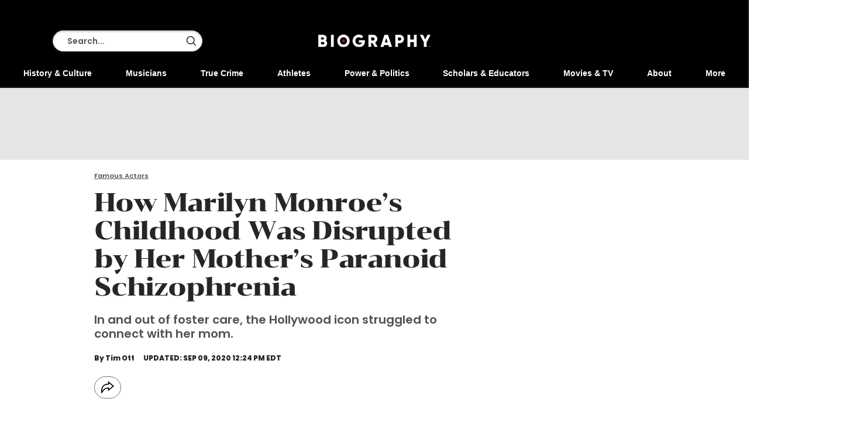

--- FILE ---
content_type: text/html; charset=utf-8
request_url: https://www.biography.com/actors/marilyn-monroe-mother-relationship
body_size: 88927
content:
<!DOCTYPE html><html lang="en-US"><head><meta charset="utf-8" data-next-head/><meta name="viewport" content="width=device-width, initial-scale=1.0" data-next-head/><meta name="X-UA-Compatible" http-equiv="X-UA-Compatible" content="IE=edge" data-next-head/><link rel="canonical" href="https://www.biography.com/actors/marilyn-monroe-mother-relationship" data-next-head/><meta name="msapplication-tap-highlight" content="no" data-next-head/><title data-next-head>Inside Marilyn Monroe’s Childhood with Her Struggling Mother</title><meta name="title" content="Inside Marilyn Monroe’s Childhood with Her Struggling Mother" data-next-head/><meta name="description" content="In and out of foster care, actor Marilyn Monroe struggled to connect with her mom, Gladys Baker, who was a single mom and diagnosed with paranoid schizophrenia." data-next-head/><meta name="keywords" content="Explainer" data-next-head/><meta name="theme-color" content="#000000" data-next-head/><link href="/_assets/design-tokens/biography/static/images/favicon.3635572.ico" rel="icon" data-next-head/><meta property="og:site_name" content="Biography" data-next-head/><meta name="article:publisher" content="https://www.facebook.com/Biography" property="article:publisher" data-next-head/><meta property="og:title" content="How Marilyn Monroe’s Childhood Was Disrupted by Her Mother’s Paranoid Schizophrenia" data-next-head/><meta property="og:description" content="In and out of foster care, the Hollywood icon struggled to connect with her mom." data-next-head/><meta name="parsely-metadata" content="{&quot;socialHeadline&quot;:&quot;How Marilyn Monroe’s Childhood Was Disrupted by Her Mother’s Paranoid Schizophrenia&quot;}" data-next-head/><meta name="robots" content="noarchive,noai,noimageai,max-image-preview:large,max-snippet:-1,max-video-preview:30,index,follow" data-next-head/><link rel="alternate" type="application/rss+xml" title="Biography - Famous Actors" href="/rss/actors.xml" data-next-head/><link rel="alternate" type="application/rss+xml" title="Biography" href="/rss/all.xml" data-next-head/><meta property="og:image" content="https://hips.hearstapps.com/hmg-prod/images/marilyn-monroe-toddler-raw.jpg?crop=0.870xw:0.532xh;0.0863xw,0.193xh&amp;resize=1200:*" data-next-head/><meta property="og:image:width" content="1200" data-next-head/><meta property="og:image:height" content="600" data-next-head/><meta name="thumbnail" content="https://hips.hearstapps.com/hmg-prod/images/marilyn-monroe-toddler-raw.jpg?crop=0.733xw:0.896xh;0.181xw,0.0637xh&amp;resize=320:*" data-next-head/><meta name="sailthru.image.full" content="https://hips.hearstapps.com/hmg-prod/images/marilyn-monroe-toddler-raw.jpg?crop=0.870xw:0.532xh;0.0863xw,0.193xh&amp;resize=320:*" data-next-head/><meta name="sailthru.image.thumb" content="https://hips.hearstapps.com/hmg-prod/images/marilyn-monroe-toddler-raw.jpg?crop=0.733xw:0.896xh;0.181xw,0.0637xh" data-next-head/><meta name="twitter:image" content="https://hips.hearstapps.com/hmg-prod/images/marilyn-monroe-toddler-raw.jpg?crop=0.870xw:0.532xh;0.0863xw,0.193xh&amp;resize=640:*" data-next-head/><meta content="https://www.biography.com/actors/marilyn-monroe-mother-relationship" property="og:url" data-next-head/><meta name="auto-publish" content="never" data-next-head/><meta property="og:type" content="article" data-next-head/><meta name="twitter:card" content="summary_large_image" data-next-head/><meta name="article:opinion" property="article:opinion" content="false" data-next-head/><meta content="Famous Actors" property="article:section" data-next-head/><meta content="2020-09-09T16:24:00Z" property="article:modified_time" data-next-head/><meta content="2020-09-09T16:24:00Z" property="article:published_time" data-next-head/><meta name="sailthru.excerpt" content="On June 13, 1926, 26-year-old Gladys Baker brought her 2-week-old daughter, Norma Jeane Mortenson, to the foster home of Ida and Wayne Bolender in Hawthorne, California.There was no sign of any father—officially unknown, though Baker would insist for years that it was a Consolidated Studios co-worker named Charles Stanley Gifford—nor" data-next-head/><meta name="sailthru.tags" content="actors,Famous Actors,Biography-US" data-next-head/><meta name="sailthru.date" content="2020-09-09 16:24:00" data-next-head/><meta name="sailthru.socialtitle" content="How Marilyn Monroe’s Childhood Was Disrupted by Her Mother’s Paranoid Schizophrenia" data-next-head/><meta name="sailthru.contenttype" content="standard-article" data-next-head/><script id="settings" data-nscript="beforeInteractive">window.__FRE={env:"production",ver:"1.7.54",cdn:true},window.__SITE={brand:"biography",domain:"https://www.biography.com",dk:"aHR0cHM6Ly93d3cuYmlvZ3JhcGh5LmNvb::Q==",force_www:true,id:"73ce8f33-abd8-4d76-b5c7-1c72caf717ce",locale:"en-us",locale_path:"",trailing_slash:false},window.__ASSET_PREFIX="/_assets/fre/scopes/hdm",Object.defineProperties(window,{ADSFREE:{value:false,writable:!1},GDPR:{value:false,writable:!1}});</script><script id="device-detect" data-nscript="beforeInteractive">(()=>{const o="ontouchstart"in window||!!navigator.maxTouchPoints||window.location.search.includes("__touch"),t=window.matchMedia("only screen and (max-width: 767px)").matches,n=o&&t,i=o&&!t,e=[n?"mobile":"no-mobile",i?"tablet":"no-tablet",o?"touch":"no-touch"];window.touch=o,window.tablet=i,window.mobile=n,window.desktop=!(n||i),document.documentElement.classList.add(...e)})();</script><script id="journey-info" data-nscript="beforeInteractive">(()=>{if(window.JOURNEY_INFO)return;const e=new RegExp(["Publication-Access-for-Facebook","adwallet"].join("|"),"i").test(navigator.userAgent);window.JOURNEY_INFO={status:"pending",isBot:e};const i=Number.parseInt("null",10);Number.isNaN(i)||(window.JOURNEY_INFO.previewBlockerSlidePosition=i)})();</script><script id="lux" data-nscript="beforeInteractive">LUX=(function(){const a=(typeof(LUX)!=="undefined"&&typeof(LUX.gaMarks)!=="undefined"?LUX.gaMarks:[]);const d=(typeof(LUX)!=="undefined"&&typeof(LUX.gaMeasures)!=="undefined"?LUX.gaMeasures:[]);const j="LUX_start";const k=window.performance;let l=(typeof(LUX)!=="undefined"&&LUX.ns?LUX.ns:(Date.now?Date.now():+(new Date())));if(k&&k.timing&&k.timing.navigationStart){l=k.timing.navigationStart}function f(){if(k&&k.now){return k.now()}const o=Date.now?Date.now():+(new Date());return o-l}function b(n){if(k){if(k.mark){return k.mark(n)}if(k.webkitMark){return k.webkitMark(n)}}a.push({name:n,entryType:"mark",startTime:f(),duration:0});}function m(p,t,n){if(typeof(t)==="undefined"&&h(j)){t=j}if(k){if(k.measure){if(t){if(n){return k.measure(p,t,n)}return k.measure(p,t)}return k.measure(p)}if(k.webkitMeasure){return k.webkitMeasure(p,t,n)}}let r=0; let o=f();if(t){const s=h(t);if(s){r=s.startTime}else if(k&&k.timing&&k.timing[t]){r=k.timing[t]-k.timing.navigationStart}else{return}}if(n){const q=h(n);if(q){o=q.startTime}else if(k&&k.timing&&k.timing[n]){o=k.timing[n]-k.timing.navigationStart}else{return}}d.push({name:p,entryType:"measure",startTime:r,duration:(o-r)});}function h(n){return c(n,g())}function c(p,o){for(i=o.length-1;i>=0;i--){const n=o[i];if(p===n.name){return n}}return undefined}function g(){if(k){if(k.getEntriesByType){return k.getEntriesByType("mark")}if(k.webkitGetEntriesByType){return k.webkitGetEntriesByType("mark")}}return a}return{mark:b,measure:m,gaMarks:a,gaMeasures:d}})();LUX.ns=(Date.now?Date.now():+(new Date()));LUX.ac=[];LUX.cmd=function(a){LUX.ac.push(a)};LUX.init=function(){LUX.cmd(["init"])};LUX.send=function(){LUX.cmd(["send"])};LUX.addData=function(a,b){LUX.cmd(["addData",a,b])};LUX_ae=[];window.addEventListener("error",function(a){LUX_ae.push(a)});LUX_al=[];if(typeof(PerformanceObserver)==="function"&&typeof(PerformanceLongTaskTiming)==="function"){const LongTaskObserver=new PerformanceObserver(function(c){const b=c.getEntries();for(let a=0;a<b.length;a++){const d=b[a];LUX_al.push(d)}});try{LongTaskObserver.observe({type:["longtask"]})}catch(e){}};LUX.label = "standard-article";</script><noscript data-n-css></noscript><script defer noModule src="/_assets/fre/scopes/hdm/_next/static/chunks/polyfills-42372ed130431b0a.js"></script><script id="onetrust-script" src="https://cdn.cookielaw.org/scripttemplates/otSDKStub.js" async fetchpriority="high" data-domain-script="651a82cd-9caa-41a8-bb3c-c2a80ef76a30" data-document-language="true" data-nscript="beforeInteractive"></script><script id="moapt-data-bundle" src="/_assets/moapt/2.402.0/moapt-data.js" async fetchpriority="high" data-nscript="beforeInteractive"></script><script id="moapt-bundle" src="/_assets/moapt/2.402.0/moapt-bundle-hdm.js" async fetchpriority="high" data-nscript="beforeInteractive"></script><script defer src="/_assets/fre/scopes/hdm/_next/static/chunks/46854.b0051a71743c80bf.js"></script><script defer src="/_assets/fre/scopes/hdm/_next/static/chunks/96933.f7bf57d3f062d8b8.js"></script><script defer src="/_assets/fre/scopes/hdm/_next/static/chunks/67128.44351026e934f1cf.js"></script><script defer src="/_assets/fre/scopes/hdm/_next/static/chunks/6515.3ec8cb7d22e1571d.js"></script><script defer src="/_assets/fre/scopes/hdm/_next/static/chunks/20481.6aa44904e76f2b20.js"></script><script defer src="/_assets/fre/scopes/hdm/_next/static/chunks/73970.edceda55b5724407.js"></script><script defer src="/_assets/fre/scopes/hdm/_next/static/chunks/28981.cbabed67b4c486b1.js"></script><script defer src="/_assets/fre/scopes/hdm/_next/static/chunks/8513.9f40d492128c44ad.js"></script><script defer src="/_assets/fre/scopes/hdm/_next/static/chunks/28942.02afc9bd4a1bab2f.js"></script><script src="/_assets/fre/scopes/hdm/_next/static/chunks/webpack-7995f3da60be8471.js" defer></script><script src="/_assets/fre/scopes/hdm/_next/static/chunks/framework-3410bc5bf771f724.js" defer></script><script src="/_assets/fre/scopes/hdm/_next/static/chunks/main-248721029a96f862.js" defer></script><script src="/_assets/fre/scopes/hdm/_next/static/chunks/pages/_app-16106d78e5e5104d.js" defer></script><script src="/_assets/fre/scopes/hdm/_next/static/chunks/1e70892d-3aab0cdf0685fe57.js" defer></script><script src="/_assets/fre/scopes/hdm/_next/static/chunks/12655-1841878abd80f813.js" defer></script><script src="/_assets/fre/scopes/hdm/_next/static/chunks/2110-c44f4dbec8d5906d.js" defer></script><script src="/_assets/fre/scopes/hdm/_next/static/chunks/84239-e27962fd9c5570e3.js" defer></script><script src="/_assets/fre/scopes/hdm/_next/static/chunks/70131-cd1d75d48c1e8f5e.js" defer></script><script src="/_assets/fre/scopes/hdm/_next/static/chunks/33773-a7f996afa05ca55b.js" defer></script><script src="/_assets/fre/scopes/hdm/_next/static/chunks/23254-40626613d60d8ad1.js" defer></script><script src="/_assets/fre/scopes/hdm/_next/static/chunks/84566-88d4046c7e1c5fd5.js" defer></script><script src="/_assets/fre/scopes/hdm/_next/static/chunks/60672-7ee42ac4ae43c3e1.js" defer></script><script src="/_assets/fre/scopes/hdm/_next/static/chunks/77824-571f87d9eb49adc4.js" defer></script><script src="/_assets/fre/scopes/hdm/_next/static/chunks/65512-28cb4673d3c763da.js" defer></script><script src="/_assets/fre/scopes/hdm/_next/static/chunks/64781-69e1a3e0a5813d62.js" defer></script><script src="/_assets/fre/scopes/hdm/_next/static/chunks/96314-22da69ed8e81cb99.js" defer></script><script src="/_assets/fre/scopes/hdm/_next/static/chunks/23942-8a98df559d45f788.js" defer></script><script src="/_assets/fre/scopes/hdm/_next/static/chunks/83071-ff68e044a9f1515a.js" defer></script><script src="/_assets/fre/scopes/hdm/_next/static/chunks/48221-dab7ab5487d333f4.js" defer></script><script src="/_assets/fre/scopes/hdm/_next/static/chunks/98756-6ae392ce37b5eb6e.js" defer></script><script src="/_assets/fre/scopes/hdm/_next/static/chunks/10904-96414304263c551f.js" defer></script><script src="/_assets/fre/scopes/hdm/_next/static/chunks/15630-eb530c1cd23dc73d.js" defer></script><script src="/_assets/fre/scopes/hdm/_next/static/chunks/94856-dc7901c9f2416c9d.js" defer></script><script src="/_assets/fre/scopes/hdm/_next/static/chunks/66188-5e0a02321346dc62.js" defer></script><script src="/_assets/fre/scopes/hdm/_next/static/chunks/36775-c193e5e2f62daf68.js" defer></script><script src="/_assets/fre/scopes/hdm/_next/static/chunks/41745-f8f6667bb0354170.js" defer></script><script src="/_assets/fre/scopes/hdm/_next/static/chunks/98192-a764632fe97cc3c4.js" defer></script><script src="/_assets/fre/scopes/hdm/_next/static/chunks/41758-e39ec8efdeaff493.js" defer></script><script src="/_assets/fre/scopes/hdm/_next/static/chunks/35434-ea50d71f372ea7da.js" defer></script><script src="/_assets/fre/scopes/hdm/_next/static/chunks/91817-633502471029d239.js" defer></script><script src="/_assets/fre/scopes/hdm/_next/static/chunks/50046-b607ad5319372c40.js" defer></script><script src="/_assets/fre/scopes/hdm/_next/static/chunks/45492-5f7ec0aa32a1f0dc.js" defer></script><script src="/_assets/fre/scopes/hdm/_next/static/chunks/34401-bf4632f6066fcbff.js" defer></script><script src="/_assets/fre/scopes/hdm/_next/static/chunks/93466-0f2a269490229f33.js" defer></script><script src="/_assets/fre/scopes/hdm/_next/static/chunks/pages/_templates/standard-article-5dde854d431611af.js" defer></script><link rel="preload" href="/_assets/design-tokens/biography/static/fonts/poppins-v22-latin-800.9fc37f2.woff2" as="font" type="font/woff2" crossorigin="anonymous"/><link rel="stylesheet" href="/api/styles.css?id=73ce8f33-abd8-4d76-b5c7-1c72caf717ce&amp;type=site&amp;slugs=article&amp;source=content%3Astandard-article"/><style type="text/css" id="deferred-fonts" media="none">@font-face {font-family: 'Poppins'; src: url('/_assets/design-tokens/biography/static/fonts/poppins-v22-latin-600.a078b32.woff2') format('woff2'); font-weight: 400; font-style: normal; font-display: fallback;}  @font-face {font-family: 'Inter'; src: url('/_assets/design-tokens/fre/static/fonts/inter-v3-latin-regular.c8ad008.woff2') format('woff2'); font-weight: 400; font-style: normal; font-display: fallback;}  @font-face {font-family: 'Chonburi'; src: url('/_assets/design-tokens/biography/static/fonts/chonburi-v12-latin-regular.d0ac7b8.woff2') format('woff2'); font-weight: bold; font-style: normal; font-display: fallback;}  @font-face {font-family: 'Lora'; src: url('/_assets/design-tokens/fre/static/fonts/lora-v35-latin-regular.192b325.woff2') format('woff2'); font-weight: 400; font-style: normal; font-display: fallback;}  @font-face {font-family: 'Lora'; src: url('/_assets/design-tokens/fre/static/fonts/lora-v35-latin-700.d45974e.woff2') format('woff2'); font-weight: bold; font-style: normal; font-display: fallback;}  </style><script id="json-ld" type="application/ld+json">[{"@context":"http://schema.org","@type":"NewsArticle","thumbnailUrl":"https://hips.hearstapps.com/hmg-prod/images/marilyn-monroe-toddler-raw.jpg?crop=0.733xw:0.896xh;0.181xw,0.0637xh&resize=100:*","datePublished":"2019-06-13T21:53:38Z","headline":"How Marilyn Monroe’s Childhood Was Disrupted by Her Mother’s Paranoid Schizophrenia","articleBody":"On June 13, 1926, 26-year-old Gladys Baker brought her 2-week-old daughter, Norma Jeane Mortenson, to the foster home of Ida and Wayne Bolender in Hawthorne, California.There was no sign of any father—officially unknown, though Baker would insist for years that it was a Consolidated Studios co-worker named Charles Stanley Gifford—nor of the baby girl’s grandmother, Della Monroe, though she had at least arranged things with the Bolenders before running off to India.The sad dropoff and departure marked the first fracture in the troubled relationship between the girl who would become world-famous as Marilyn Monroe and her mother, one that rarely found solid ground in the 36-plus years they knew one another.Monroe’s mother frequently visited her daughter in the foster homeDespite the inauspicious beginnings, Monroe’s early years were the most stable of her life. The devoutly religious Ida ran the household with a firm but compassionate grasp, and the girl grew close to her foster brothers and sisters.Furthermore, this was the period when Baker was most devoted to her well-being. Having already had two children, Jackie and Berniece, taken from her by an ex-husband, Baker was determined to keep this one in her life. She dropped by frequently to spend time with Monroe and, when the girl was old enough, would occasionally take her for sleepovers to her apartment in Hollywood.However, Baker was also showing signs of the mental instability that was plaguing her own mother and making both women dangerous to be around. As detailed in The Secret Life of Marilyn Monroe, by J. Randy Taraborrelli, an agitated Baker showed up at the Bolenders’ one day and demanded to take her 3-year-old daughter home. She locked Ida out the back door and attempted to run off with Monroe stuffed in a duffel bag, before the foster mom succeeded in thwarting the attempt.Their shared living time ended when Monroe’s mom was institutionalizedEven though Baker’s requests to adopt Monroe were rejected, when Monroe was seven years old, Ida decided it was time for mother and daughter to reunite for good.For a while, Baker rose to the occasion: She procured a loan for a new home near the Hollywood Bowl and took in actors George and Maud Atkinson as boarders to provide financial support and companionship.However, a series of unfortunate events prompted things to take a turn for the worse in the fall of 1933. First, Baker learned that her 13-year-old son Jackie, taken from her as an infant, had died of kidney disease, resulting in mom lashing out at Monroe for being the one to live. Within weeks, Baker also discovered that her grandfather had hanged himself and that her studio was going on strike.Baker finally caved to the pressure in mid-1934, with Monroe witnessing her mother kicking and screaming wildly before the police were called. Diagnosed as a paranoid schizophrenic, she was institutionalized for the first time, at the state hospital in Norwalk.For the next few years, Monroe saw her mother on an intermittent basis as she shuttled between the residences of her new legal guardian, Baker’s close friend Grace Goddard, her mom’s sister-in-law, and the Los Angeles Orphans’ Home. Things stabilized again for the teenager when she landed in the home of “Aunt Ana”—Goddard’s family friend Edith Ana Lower—an older divorcee who managed to impress on both Monroe and Baker the teachings of her Christian Science faith.Around this time, Baker made Monroe aware she had an older half-sister, Berniece. Thrilled to know she wasn’t so alone, Monroe began corresponding with Berniece in Kentucky, sparking an important relationship that would carry through Monroe’s final days.Monroe’s mom did not approve of her Hollywood lifeIn 1946, after earning her release from San Jose’s Agnews State Hospital, Baker resumed living with her daughter at the home of Aunt Ana. It was a period of transition in Monroe’s life, as her modeling career had taken off, her marriage to Merchant Marine Jim Dougherty was on the rocks, and she was on the verge of signing with 20th Century Fox under her stage name, Marilyn Monroe.When Berniece came for an extended stay that summer, it again brought a period of relative familial happiness for Monroe. Still, Baker was obviously not well—she had taken to dressing like a nurse and was emotionally distant. When she did engage her daughter, it was often to express displeasure at her career choice of becoming an actor. In September, shortly after her daughter’s divorce was finalized, Baker abruptly announced that she wanted to live with her Aunt Dora in Oregon. Monroe soon learned that her mother never made it Oregon, and later discovered that she had instead gotten hitched to a man named John Stewart Eley, who already had another wife and family in Idaho.  Monroe was caught in the lie that her mother was deadDespite her initial alarm, the disappearance of Baker proved a convenient happenstance in the nascent career of Monroe. The actress agreed to go along with the studio PR that both of her parents were dead, fitting in nicely with the story of a sad childhood spent bouncing between relatives and foster homes.However, the truth came back to bite Monroe in May 1952, when Baker was reported to be alive and working at the Homestead Lodge nursing home in Eagle Rock, outside Los Angeles. Coming off a flap over the surfacing of old nude photos, Monroe was again forced to publicly account for her behavior to the press.That fall, with her husband recently deceased, Baker spent a few tumultuous months with Berniece’s family in Florida. Although she rejected Monroe’s request to return to California, she nevertheless accepted a train ticket and arrived at Goddard’s home in a full-blown manic state. Securing help from the police, Monroe watched from the back seat of a squad car as her mother was strapped to a gurney and sent off to a hospital once again. They met one final time before Monroe’s death, with the actress slipping her mother alcoholAs Monroe completed her transformation into Hollywood icon, star of such features as Gentlemen Prefer Blondes (1953) and The Seven-Year Itch (1955), her mother continued to send her mail on a regular basis from Rock Haven Sanitarium in La Crescenta, usually with the request to get her out.Of course, Monroe’s screen success was only masking her own troubles, from her crumbling marriages to Joe DiMaggio and then Arthur Miller, to her increasing dependence on doctors and barbiturates.In February 1961, after confessing to a doctor that she had considered suicide, Monroe found herself following her mother’s path when she was committed to the Payne Whitney Clinic in New York. Her stay there was brief but long enough for word to leak to the press. Shortly after watching a news report on the subject from Rock Haven, Baker was found unconscious in her room, her left wrist slit.According to The Secret Life of Marilyn Monroe, the movie star last saw her mother in the summer of 1962. Attempting to get a new doctor to prescribe her Thorazine, Monroe took the doctor to Rock Haven, only to learn that Baker was refusing to take her own Thorazine.Mother and daughter then had one more face-off in the yard, with Monroe pleading for her to take her medication and Baker insisting that prayers, not medicine, was all she needed. When Baker stood up to depart, Monroe stopped her and slipped a flask into her purse, drawing a smile from the older woman. “You’re such a good girl, Norma Jeane,” she said, before leaving without a goodbye.On August 5, Monroe’s body finally caved to years of drug abuse. Reportedly showing few outward signs that the death impacted her, Baker managed to outlive her daughter by another 22 years, even spending her final days free from the psychiatric homes that had kept her confined for so long. ","wordCount":1300,"articleSection":"Famous Actors","image":[{"@type":"ImageObject","height":1200,"thumbnail":"https://hips.hearstapps.com/hmg-prod/images/marilyn-monroe-toddler-raw.jpg?crop=0.733xw:0.896xh;0.181xw,0.0637xh&resize=100:*","url":"https://hips.hearstapps.com/hmg-prod/images/marilyn-monroe-toddler-raw.jpg?crop=0.733xw:0.896xh;0.181xw,0.0637xh&resize=1200:*","width":1200},{"@type":"ImageObject","height":900,"thumbnail":"https://hips.hearstapps.com/hmg-prod/images/marilyn-monroe-toddler-raw.jpg?crop=0.733xw:0.896xh;0.181xw,0.0637xh&resize=100:*","url":"https://hips.hearstapps.com/hmg-prod/images/marilyn-monroe-toddler-raw.jpg?crop=1xw:0.9170875420875421xh;center,top&resize=1200:*","width":1200},{"@type":"ImageObject","height":675,"thumbnail":"https://hips.hearstapps.com/hmg-prod/images/marilyn-monroe-toddler-raw.jpg?crop=0.733xw:0.896xh;0.181xw,0.0637xh&resize=100:*","url":"https://hips.hearstapps.com/hmg-prod/images/marilyn-monroe-toddler-raw.jpg?crop=1xw:0.6878156565656566xh;center,top&resize=1200:*","width":1200}],"mainEntityOfPage":{"@id":"https://www.biography.com/actors/marilyn-monroe-mother-relationship","@type":"WebPage"},"publisher":{"@type":"NewsMediaOrganization","name":"Biography","sameAs":["https://x.com/biography","https://www.facebook.com/Biography","https://www.instagram.com/biography/"],"logo":{"@type":"ImageObject","url":"https://www.biography.com/_assets/design-tokens/biography/static/images/logos/logo-jsonld.736cd17.png","width":312,"height":60},"address":{"@type":"PostalAddress","postalCode":"10019","addressRegion":"NY","streetAddress":"300 W 57th Street","addressCountry":"US","addressLocality":"New York"},"parentOrganization":{"@type":"NewsMediaOrganization","name":"Hearst Corporation","url":"https://www.hearst.com/magazines","sameAs":["https://en.wikipedia.org/wiki/Hearst_Magazines","https://www.instagram.com/hearstmagazines/","https://www.linkedin.com/company/hearst-magazines/posts/"],"address":{"postalCode":"10019","addressRegion":"NY","streetAddress":"300 W 57th Street","addressCountry":"US","addressLocality":"New York"}}},"keywords":["content-type: News Explainer","locale: US","displayType: standard article","shortTitle: Marilyn Monroe and Her Mom’s Troubled Relationship","contentId: 77f4c628-eed8-4e2a-94e1-acd352fef2cc","hasProduct: true"],"url":"https://www.biography.com/actors/marilyn-monroe-mother-relationship","isBasedOn":"https://www.biography.com/actors/marilyn-monroe-mother-relationship","dateModified":"2020-09-09T16:24:00Z","description":"In and out of foster care, actor Marilyn Monroe struggled to connect with her mom, Gladys Baker, who was a single mom and diagnosed with paranoid schizophrenia."}]</script><style data-emotion="css-global cfjyu2">.embed:has(> :nth-child(1)){clear:both;}@media (min-width: 90rem){.embed:not(.align-center):not([data-embed]="body-image"){clear:none;}}</style><style data-emotion="css-global 60f7eq">body{--nav-height:126px;--sticky-header-height:126px;--sticky-navs-height:0px;}</style><style data-emotion="css-global 2ceb84">:root{--hds-colors-primary:#A00000;--hds-colors-red:#AA0703;--hds-colors-globalColorError:var(--colors.red);--hds-colors-error:var(--colors-globalColorError);--hds-colors-white:#ffffff;--hds-colors-black:#000000;--hds-colors-neutral-50:#FAFAFA;--hds-colors-neutral-100:#F5F5F5;--hds-colors-neutral-200:#E5E5E5;--hds-colors-neutral-300:#D4D4D4;--hds-colors-neutral-400:#A3A3A3;--hds-colors-neutral-500:#737373;--hds-colors-neutral-600:#525252;--hds-colors-neutral-700:#404040;--hds-colors-neutral-800:#262626;--hds-colors-neutral-900:#171717;--hds-colors-neutral-950:#0A0A0A;--hds-sizes-primitive-1:0.0625rem;--hds-sizes-primitive-4:0.25rem;--hds-sizes-primitive-8:0.5rem;--hds-sizes-primitive-14:0.875rem;--hds-space-xxxs:0.25rem;--hds-space-xxs:0.3125rem;--hds-fonts-primary:Poppins,Helvetica,Arial,Sans-serif;--hds-lineheight-md:1.3;--hds-color-error:var(--hds-colors-error);--hds-color-white:var(--hds-colors-white);--hds-color-black:var(--hds-colors-black);--hds-color-error:var(--hds-colors-error);--hds-color-accent:var(--hds-colors-primary);--hds-color-neutral-50:var(--hds-colors-neutral-50);--hds-color-neutral-100:var(--hds-colors-neutral-100);--hds-color-neutral-200:var(--hds-colors-neutral-200);--hds-color-neutral-300:var(--hds-colors-neutral-300);--hds-color-neutral-400:var(--hds-colors-neutral-400);--hds-color-neutral-500:var(--hds-colors-neutral-500);--hds-color-neutral-600:var(--hds-colors-neutral-600);--hds-color-neutral-700:var(--hds-colors-neutral-700);--hds-color-neutral-800:var(--hds-colors-neutral-800);--hds-color-neutral-900:var(--hds-colors-neutral-900);--hds-color-neutral-950:var(--hds-colors-neutral-950);--hds-color-knockout:var(--hds-color-white);--hds-color-grey-dark:var(--hds-color-neutral-500);--hds-color-grey:var(--hds-color-neutral-300);--hds-color-grey-light:var(--hds-color-neutral-100);--hds-input-color-text:var(--hds-color-black);--hds-button-color-background-outlined-accent-disabled:var(--hds-color-knockout);--hds-button-color-background-outlined-accent-default:var(--hds-color-knockout);--hds-button-color-background-outlined-accent-hover:var(--hds-color-knockout);--hds-button-color-background-transparent-accent-default:transparent;--hds-button-color-background-transparent-accent-disabled:transparent;--hds-button-color-background-transparent-accent-hover:var(--hds-color-grey-light);--hds-button-color-background-default-accent-default:var(--hds-color-accent);--hds-button-color-background-default-accent-disabled:var(--hds-color-grey);--hds-button-color-background-default-accent-hover:var(--hds-color-accent);--hds-button-color-border-outlined-accent-default:var(--hds-color-accent);--hds-button-color-border-outlined-accent-disabled:var(--hds-color-grey);--hds-button-color-border-default-accent-default:transparent;--hds-button-color-border-default-accent-disabled:transparent;--hds-button-color-border-transparent-accent-default:transparent;--hds-button-color-border-transparent-accent-disabled:transparent;--hds-button-color-border-transparent-width:var(--hds-border-width-thin);--hds-button-color-border-default-width:var(--hds-border-width-thin);--hds-button-color-border-outlined-width:var(--hds-border-width-thin);--hds-button-color-icon-transparent-accent-default:var(--hds-color-accent);--hds-button-color-icon-transparent-accent-disabled:var(--hds-color-grey);--hds-button-color-icon-outlined-accent-disabled:var(--hds-color-grey);--hds-button-color-icon-outlined-accent-default:var(--hds-color-accent);--hds-button-color-icon-default-accent-default:var(--hds-color-knockout);--hds-button-color-icon-default-accent-disabled:var(--hds-color-grey);--hds-input-color-border-error:var(--hds-color-error);--hds-size-primitive-1:var(--hds-sizes-primitive-1);--hds-size-primitive-4:var(--hds-sizes-primitive-4);--hds-size-primitive-8:var(--hds-sizes-primitive-8);--hds-border-width-thin:var(--hds-size-primitive-1);--hds-input-size-xs:var(--hds-size-primitive-8);--hds-input-space-xs:var(--hds-size-primitive-8);--hds-input-gap-xs:var(--hds-size-primitive-4);--hds-input-shape-none:0px;--hds-input-color-background-default:var(--hds-color-knockout);--hds-input-color-text-disabled:var(--hds-color-grey-dark);--hds-input-color-background-disabled:var(--hds-color-grey-light);--hds-input-color-text-placeholder:var(--hds-color-neutral-800);--hds-input-message-color-text:var(--hds-color-grey-dark);--hds-border-color-grey:var(--hds-color-grey);--hds-border-color-grey-dark:var(--hds-color-grey-dark);--hds-border-color-disabled:var(--hds-color-grey);--hds-border-bottom-color:var(--hds-color-neutral-900);--hds-text-color-error:var(--hds-color-error);}</style><style data-emotion="css-global animation-1td39cs">@-webkit-keyframes animation-1td39cs{0%{-webkit-transform:translate(-50%,-50%) rotate(0);-moz-transform:translate(-50%,-50%) rotate(0);-ms-transform:translate(-50%,-50%) rotate(0);transform:translate(-50%,-50%) rotate(0);}100%{-webkit-transform:translate(-50%,-50%) rotate(360deg);-moz-transform:translate(-50%,-50%) rotate(360deg);-ms-transform:translate(-50%,-50%) rotate(360deg);transform:translate(-50%,-50%) rotate(360deg);}}@keyframes animation-1td39cs{0%{-webkit-transform:translate(-50%,-50%) rotate(0);-moz-transform:translate(-50%,-50%) rotate(0);-ms-transform:translate(-50%,-50%) rotate(0);transform:translate(-50%,-50%) rotate(0);}100%{-webkit-transform:translate(-50%,-50%) rotate(360deg);-moz-transform:translate(-50%,-50%) rotate(360deg);-ms-transform:translate(-50%,-50%) rotate(360deg);transform:translate(-50%,-50%) rotate(360deg);}}</style><style data-emotion="css-global 18i3c4d">html{line-height:1.15;-webkit-text-size-adjust:100%;}body{margin:0;}main{display:block;}h1{font-size:2em;margin:0.67em 0;}hr{box-sizing:content-box;height:0;overflow:visible;}pre{font-family:monospace,monospace;font-size:1em;}a{background-color:transparent;}abbr[title]{border-bottom:none;-webkit-text-decoration:underline;text-decoration:underline;-webkit-text-decoration:underline dotted;text-decoration:underline dotted;}b,strong{font-weight:bolder;}code,kbd,samp{font-family:monospace,monospace;font-size:1em;}small{font-size:80%;}sub,sup{font-size:75%;line-height:0;position:relative;vertical-align:baseline;}sub{bottom:-0.25em;}sup{top:-0.5em;}img{border-style:none;}button,input,optgroup,select,textarea{font-family:inherit;font-size:100%;line-height:1.15;margin:0;}button,input{overflow:visible;}button,select{text-transform:none;}button,[type='button'],[type='reset'],[type='submit']{-webkit-appearance:button;}button::-moz-focus-inner,[type='button']::-moz-focus-inner,[type='reset']::-moz-focus-inner,[type='submit']::-moz-focus-inner{border-style:none;padding:0;}button:-moz-focusring,[type='button']:-moz-focusring,[type='reset']:-moz-focusring,[type='submit']:-moz-focusring{outline:1px dotted ButtonText;}fieldset{padding:0.35em 0.75em 0.625em;}legend{box-sizing:border-box;color:inherit;display:table;max-width:100%;padding:0;white-space:normal;}progress{vertical-align:baseline;}textarea{overflow:auto;}[type='checkbox'],[type='radio']{box-sizing:border-box;padding:0;}[type='number']::-webkit-inner-spin-button,[type='number']::-webkit-outer-spin-button{height:auto;}[type='search']{-webkit-appearance:textfield;outline-offset:-2px;}[type='search']::-webkit-search-decoration{-webkit-appearance:none;}::-webkit-file-upload-button{-webkit-appearance:button;font:inherit;}details{display:block;}summary{display:-webkit-box;display:-webkit-list-item;display:-ms-list-itembox;display:list-item;}template{display:none;}[hidden]{display:none;}*{box-sizing:border-box;}html{font-family:sans-serif;-ms-text-size-adjust:100%;-webkit-font-smoothing:antialiased;-webkit-text-size-adjust:100%;scroll-behavior:smooth;overflow-x:hidden;overflow-y:auto;}@media (prefers-reduced-motion: reduce){*{-webkit-animation-duration:0.01ms!important;animation-duration:0.01ms!important;-webkit-animation-iteration-count:1!important;animation-iteration-count:1!important;transition-duration:0.01ms!important;scroll-behavior:auto!important;}}html.no-scroll{overflow:hidden;}html.no-scroll body{overflow:scroll;}html.touch.no-scroll,html.touch body.no-scroll{overflow:hidden;}body{min-height:100vh;min-height:-webkit-fill-available;}a{color:inherit;}a:focus-visible{outline:0.125rem dotted;outline-offset:0.313rem;}button{color:inherit;}img:-moz-loading{color:transparent;}.__resp-container{position:relative;-webkit-text-decoration:none;text-decoration:none;}.__resp-container:before{content:'';color:transparent;display:block;width:100%;height:0;padding-bottom:var(--aspect-ratio, 100%);}.__resp-container img:not(.video-items-box img):not(.filmstrip-image-wrapper img):not([data-dynamic-svg]):not(.video-player img),.__resp-container video{position:absolute;top:var(--top, 0);left:var(--left, 0);width:var(--width, 100%);min-width:var(--min-width, 100%);height:var(--height, auto);max-height:var(--max-height, 100%);object-fit:var(--object-fit, cover);}.__resp-container .video-player video{object-fit:contain;}.__resp-container .video-player{position:absolute;top:0;}.__resp-container.lqip img[importance=auto]{-webkit-transition:opacity 0.3s linear;transition:opacity 0.3s linear;opacity:0;}.__resp-container.lqip img[importance=auto].lazyloaded{opacity:1;}.screen-reader-only{position:absolute;left:-10000px;width:1px;height:1px;padding:0;margin:-1px;overflow:hidden;clip:rect(0, 0, 0, 0);white-space:nowrap;border-width:0;}.lqip{-webkit-background-size:cover;background-size:cover;-webkit-background-position:center;background-position:center;}@media print{.no-print{display:none!important;}}button.hds-do-not-use{color:revert-layer;font-size:revert-layer;line-height:revert-layer;margin:revert-layer;}.hds-do-not-use a{background-color:revert-layer;color:revert-layer;}</style><style data-emotion="css-global 1jw3uxz">@font-face{font-family:'Poppins';src:url('/_assets/design-tokens/biography/static/fonts/poppins-v22-latin-800.9fc37f2.woff2') format('woff2');font-weight:800;font-style:normal;font-display:fallback;}@font-face{font-family:"Poppins-roboto";src:local('Roboto');size-adjust:115.22%;ascent-override:91.13%;descent-override:30.38%;line-gap-override:8.68%;}@font-face{font-family:"Poppins-local";src:local('Arial');size-adjust:115.57%;ascent-override:90.85%;descent-override:30.28%;line-gap-override:8.65%;}@font-face{font-family:"Poppins-weight800-upcase-roboto";src:local('Roboto');size-adjust:106.59%;ascent-override:98.51%;descent-override:32.84%;line-gap-override:9.38%;}@font-face{font-family:"Poppins-weight800-upcase-local";src:local('Arial');size-adjust:98.76%;ascent-override:106.32%;descent-override:35.44%;line-gap-override:10.13%;}@font-face{font-family:"Inter-roboto";src:local('Roboto');size-adjust:107.32%;ascent-override:90.27%;descent-override:22.50%;}@font-face{font-family:"Inter-local";src:local('Arial');size-adjust:107.64%;ascent-override:90.00%;descent-override:22.43%;}@font-face{font-family:"Chonburi-weightbold-roboto";src:local('Roboto');size-adjust:128.26%;ascent-override:74.07%;descent-override:19.49%;}@font-face{font-family:"Chonburi-weightbold-local";src:local('Georgia');size-adjust:129.49%;ascent-override:73.36%;descent-override:19.31%;}@font-face{font-family:"Poppins-weight800-roboto";src:local('Roboto');size-adjust:117.82%;ascent-override:89.12%;descent-override:29.71%;line-gap-override:8.49%;}@font-face{font-family:"Poppins-weight800-local";src:local('Arial');size-adjust:118.17%;ascent-override:88.85%;descent-override:29.62%;line-gap-override:8.46%;}@font-face{font-family:"Lora-roboto";src:local('Roboto');size-adjust:104.76%;ascent-override:96.03%;descent-override:26.15%;}@font-face{font-family:"Lora-local";src:local('Georgia');size-adjust:105.77%;ascent-override:95.11%;descent-override:25.91%;}@font-face{font-family:"Lora-weightbold-roboto";src:local('Roboto');size-adjust:107.91%;ascent-override:93.23%;descent-override:25.39%;}@font-face{font-family:"Lora-weightbold-local";src:local('Georgia');size-adjust:108.94%;ascent-override:92.34%;descent-override:25.15%;}@font-face{font-family:"Poppins-upcase-roboto";src:local('Roboto');size-adjust:103.92%;ascent-override:101.04%;descent-override:33.68%;line-gap-override:9.62%;}@font-face{font-family:"Poppins-upcase-local";src:local('Arial');size-adjust:96.29%;ascent-override:109.05%;descent-override:36.35%;line-gap-override:10.39%;}</style><style data-emotion="css-global 99heoz">[data-embed]:not(:defined){display:none;}[data-embed]:defined{display:-webkit-var(--data-embed-display, block);display:var(--data-embed-display, block);}</style><style data-emotion="css 1ezvwko 1kkonqv fpbvzc yk80hm 1nsrob6 1lgifh3 xwjhf9 1y1nxa2 1fqyieb 75z2gz pjjyzu bbrknr xqsvwf v3c7b4 34k09d sfww4i b2u0e2 1yhciq3 1joeej0 bon7wd wrlcod 0 wz970k mt5vg7 17piqcw 16vvx8i 1fru31a 18uc482 36veqy 1ylu0bo zcvsgq r2peg6 13zit5p 1uk21kh 9lngr5 8aa961 18udel0 7flfmd 1feiy9l 9g4lkc iawdjf nj2ujn 1pfnik5 nry7ry t3ribt 1quqgr1 1kmrrpt 1y9ajc9 1564wzv 113c7zs bip3yu 1l5u3u8 1bnqqm9 1j0ziex hnnjvy 1lzq96p 19lq2db py0ozb 1q7glol 6uae8g 70qvj9 n9en60 ydz1sq 19ibavy 1yms5ct dmguxt 17658ms 1cdks19 1s3z3gd i9jvme gpmiln 1dacand 15da4ci n1nhhs 1esn03w 1241m8n 1vduf2t ruyjrk vm78or 180pmo8 13f31ya 1o5dc7q 16borq0 1auq1lm rk6tbh oqy6ua 40n4vh 1uk3z28 dxyhk8 z207vh ig50jk 51l07e zxq36b 100k4td 10e6ywj huh8md 1p6v63v 1v5v6cm cpojl5 q6iaz2 1by4etj bcgki7 cdk9js 1djp8zy 15r3jqf w7h146 1v8nscd t4ymzv 18v7rqt dws89z 166y4n8 k008qs 1q1kaac 1f8o566 sm2oir 96439d 1oxikel wgijip 8k5zry 3u8799 tuokxc n3hm4j 6wxqfj 1dhrel9 1njjnow y6m8k uwraif swqnqv 1am3yn9 jylz40 1bcp5is 1lwnb9c 8lle59 c4s2gi 11urcyx 1bn7a5e 1l0uuk1 ciejky es6uyf 14vh9p 1sowyjy 94sf1f 1tjquj5 1n7u41r 1ui7hop guxj2g 1d3dqod 6apai3 157wciq g939jb 172ho3e jepzy6 11u1es3 bnk019 15qxeah ubqsk2 chu8gj 5nhlp0 mn2ao7 1dah061 vh2xya ftsoqv 1smobe0 qqyei3 56diik 1rxsi9g 16xra8r p6n27s 1a4cqt8 tlb85d 18m5qw0 cfqo8m 1ln1re0 1ss7lvu iz4391 82acjr jmxdxt kzigki 1vc4yu1 15si9rg j307y1 i7117i lqx6q4 r7fsoq 5tjtfu 1wohilq 6bu6ey 1o9hvj">.css-1ezvwko{visibility:hidden;content-visibility:hidden;background-color:#F5F5F5;color:#000;width:20rem;max-width:20rem;height:100%;overflow-x:hidden;overflow-y:scroll;position:fixed;top:0rem;z-index:8000000;-webkit-transition:-webkit-transform 0.2s linear;transition:transform 0.2s linear;-webkit-transform:translateX(-20rem);-moz-transform:translateX(-20rem);-ms-transform:translateX(-20rem);transform:translateX(-20rem);}.css-1ezvwko >div{display:-webkit-box;display:-webkit-flex;display:-ms-flexbox;display:flex;min-height:100%;-webkit-flex-direction:column;-ms-flex-direction:column;flex-direction:column;}.css-1ezvwko ~.sidepanelToggleable{-webkit-transform:initial;-moz-transform:initial;-ms-transform:initial;transform:initial;-webkit-transition:-webkit-transform 0.2s linear;transition:transform 0.2s linear;}.css-1ezvwko.open{-webkit-transform:translateX(0);-moz-transform:translateX(0);-ms-transform:translateX(0);transform:translateX(0);visibility:visible;content-visibility:auto;}.css-1ezvwko.open ~.sidepanelToggleable{-webkit-transform:translateX(20rem);-moz-transform:translateX(20rem);-ms-transform:translateX(20rem);transform:translateX(20rem);}@media(min-width: 90rem){.css-1ezvwko.open ~.sidepanelToggleable{-webkit-transform:translateX(7rem);-moz-transform:translateX(7rem);-ms-transform:translateX(7rem);transform:translateX(7rem);}}.css-1kkonqv{margin:1rem 1rem 0 1rem;padding:0 0.6rem;width:auto;height:2.1875rem;display:-webkit-box;display:-webkit-flex;display:-ms-flexbox;display:flex;-webkit-align-items:center;-webkit-box-align:center;-ms-flex-align:center;align-items:center;-webkit-text-decoration:none;text-decoration:none;margin-right:6rem;}.css-1kkonqv svg{fill:#000000;}.css-fpbvzc{height:1rem;width:1rem;}.css-yk80hm{padding:1rem;color:#000000;font-family:Poppins,Poppins-roboto,Poppins-local,Helvetica,Arial,Sans-serif;}.css-1nsrob6{background-color:#A00000;border:0;color:#ffffff;display:-webkit-box;display:-webkit-flex;display:-ms-flexbox;display:flex;-webkit-flex-direction:row;-ms-flex-direction:row;flex-direction:row;-webkit-align-items:center;-webkit-box-align:center;-ms-flex-align:center;align-items:center;padding:0.625rem 1.25rem;margin-top:0rem;margin-bottom:0rem;-webkit-text-decoration:none;text-decoration:none;text-transform:uppercase;-webkit-transition:background 0.3s ease-in-out,color 0.3s ease-in-out;transition:background 0.3s ease-in-out,color 0.3s ease-in-out;-webkit-box-pack:center;-ms-flex-pack:center;-webkit-justify-content:center;justify-content:center;right:1.0625rem;top:1rem;position:absolute;}.css-1nsrob6:hover{background-color:#525252;color:#fff;cursor:pointer;background:inherit;}.css-1nsrob6:disabled{background-color:#F3F4F6;color:#A3A3A3;cursor:not-allowed;}.css-1nsrob6{position:absolute;padding:0.6rem;border-radius:0;margin:0rem;background:inherit;right:1.0625rem;}.css-1nsrob6:focus-visible{outline:0.125rem dotted;outline-offset:0.313rem;}.css-1lgifh3{width:1rem;height:1rem;fill:#000000;}.css-xwjhf9{margin:0.5rem 1rem 0.125rem;padding:0rem;opacity:35%;height:0.0625rem;border:0;width:auto;background-color:#000000;color:#fff;}.css-1y1nxa2{position:relative;list-style:none;margin:0rem;padding:0.6rem;-webkit-flex:1 0 auto;-ms-flex:1 0 auto;flex:1 0 auto;font-family:Poppins,Poppins-roboto,Poppins-local,Helvetica,Arial,Sans-serif;}.css-1y1nxa2 a{-webkit-text-decoration:none;text-decoration:none;}.css-1fqyieb{-webkit-transition:background-color 0.2s linear;transition:background-color 0.2s linear;padding:0 1rem;}.css-1fqyieb.has-submenu{position:relative;padding:0.5rem 1rem;color:#000000;-webkit-transition:padding 0.3s linear,background-color 0.2s linear;transition:padding 0.3s linear,background-color 0.2s linear;}.css-1fqyieb.has-submenu.submenu-open{padding:0.5rem 1rem 0;background-color:#ffffff;color:#000;}.css-1fqyieb:focus{outline:0.0625rem solid black;}@media (any-hover: hover){.css-1fqyieb:hover{background-color:#ffffff;color:#000;}}.css-75z2gz{display:-webkit-box;display:-webkit-flex;display:-ms-flexbox;display:flex;-webkit-align-items:center;-webkit-box-align:center;-ms-flex-align:center;align-items:center;position:relative;width:100%;height:2.875rem;color:#000000;-webkit-transition:color 0.2s linear;transition:color 0.2s linear;}.has-submenu .css-75z2gz{height:unset;display:inline;-webkit-align-items:unset;-webkit-box-align:unset;-ms-flex-align:unset;align-items:unset;padding:0.5rem 0;}@media (any-hover: hover){.css-75z2gz:hover{color:side-panel-menu-link;}}.css-pjjyzu{position:absolute;right:1.4rem;top:1.2rem;border-color:#000000;border-style:solid;border-width:0 0.0625rem 0.0625rem 0;padding:0.2rem;-webkit-transition:-webkit-transform 0.25s ease-in-out;transition:transform 0.25s ease-in-out;cursor:pointer;background-color:transparent;color:#fff;}.submenu-open .css-pjjyzu{-webkit-transform:rotate(45deg);-moz-transform:rotate(45deg);-ms-transform:rotate(45deg);transform:rotate(45deg);}.submenu-closed .css-pjjyzu{-webkit-transform:rotate(-45deg);-moz-transform:rotate(-45deg);-ms-transform:rotate(-45deg);transform:rotate(-45deg);}.css-bbrknr{margin:0 auto;margin-left:1.1rem;}.css-bbrknr .e1f7ykkd1{border:0.0625rem solid #000000;}.css-xqsvwf{display:-webkit-box;display:-webkit-flex;display:-ms-flexbox;display:flex;gap:0.5rem;-webkit-text-decoration:none;text-decoration:none;width:-webkit-fit-content;width:-moz-fit-content;width:fit-content;border:thin solid white;font-size:0.75rem;line-height:1.3;padding:0.625rem;text-transform:uppercase;font-family:Poppins,Poppins-weight800-upcase-roboto,Poppins-weight800-upcase-local,Helvetica,Arial,Sans-serif;font-weight:800;letter-spacing:0.075rem;-webkit-transition:background 0.3s ease-in-out;transition:background 0.3s ease-in-out;}@media(max-width: 48rem){.css-xqsvwf{text-align:left;}}@media(min-width: 48rem){.css-xqsvwf{text-align:center;}}.css-xqsvwf:hover{background-color:#D4D4D4;color:#000;}.css-v3c7b4{display:-webkit-box;display:-webkit-flex;display:-ms-flexbox;display:flex;gap:0.5rem;-webkit-text-decoration:none;text-decoration:none;width:-webkit-fit-content;width:-moz-fit-content;width:fit-content;border:thin solid white;font-size:0.75rem;line-height:1.3;padding:0.625rem;text-transform:uppercase;font-family:Poppins,Poppins-weight800-upcase-roboto,Poppins-weight800-upcase-local,Helvetica,Arial,Sans-serif;font-weight:800;letter-spacing:0.075rem;-webkit-transition:background 0.3s ease-in-out;transition:background 0.3s ease-in-out;}@media(max-width: 48rem){.css-v3c7b4{text-align:left;}}@media(min-width: 48rem){.css-v3c7b4{text-align:center;}}.css-v3c7b4:hover{background-color:#D4D4D4;color:#000;}.css-34k09d{width:30px;}.css-sfww4i{display:-webkit-box;display:-webkit-flex;display:-ms-flexbox;display:flex;width:100%;height:3.125rem;-webkit-flex-shrink:0;-ms-flex-negative:0;flex-shrink:0;-webkit-align-items:center;-webkit-box-align:center;-ms-flex-align:center;align-items:center;padding-left:1rem;}.css-b2u0e2{-webkit-text-decoration:none;text-decoration:none;margin-right:1rem;font-family:Poppins,Poppins-roboto,Poppins-local,Helvetica,Arial,Sans-serif;-webkit-transition:opacity 0.2s linear;transition:opacity 0.2s linear;}.css-b2u0e2:last-of-type{margin-right:0rem;}.css-1yhciq3{display:-webkit-box;display:-webkit-flex;display:-ms-flexbox;display:flex;-webkit-align-items:center;-webkit-box-align:center;-ms-flex-align:center;align-items:center;-webkit-box-pack:center;-ms-flex-pack:center;-webkit-justify-content:center;justify-content:center;position:absolute;left:1rem;top:1rem;z-index:12000000;text-align:center;opacity:0;-webkit-transform:translateY(calc(-100% - 2.5rem));-moz-transform:translateY(calc(-100% - 2.5rem));-ms-transform:translateY(calc(-100% - 2.5rem));transform:translateY(calc(-100% - 2.5rem));-webkit-text-decoration:none;text-decoration:none;border:medium solid white;box-shadow:0 0 0 3px #55adff;background-color:#000000;color:#fff;border-radius:1.875rem;font-family:Inter,Inter-roboto,Inter-local,Helvetica,Arial,Sans-serif;font-size:0.875rem;line-height:1;font-weight:bold;padding:0.625rem 1.25rem;width:auto;}.css-1yhciq3:focus{opacity:1;-webkit-transform:translateY(0%);-moz-transform:translateY(0%);-ms-transform:translateY(0%);transform:translateY(0%);}.css-1yhciq3:focus-visible{outline:none;}.css-1joeej0{display:-webkit-box;display:-webkit-flex;display:-ms-flexbox;display:flex;-webkit-align-items:center;-webkit-box-align:center;-ms-flex-align:center;align-items:center;-webkit-box-pack:center;-ms-flex-pack:center;-webkit-justify-content:center;justify-content:center;position:absolute;left:1rem;top:1rem;z-index:12000000;text-align:center;opacity:0;-webkit-transform:translateY(calc(-100% - 2.5rem));-moz-transform:translateY(calc(-100% - 2.5rem));-ms-transform:translateY(calc(-100% - 2.5rem));transform:translateY(calc(-100% - 2.5rem));-webkit-text-decoration:none;text-decoration:none;border:medium solid white;box-shadow:0 0 0 3px #55adff;background-color:#000000;color:#fff;border-radius:1.875rem;font-family:Inter,Inter-roboto,Inter-local,Helvetica,Arial,Sans-serif;font-size:0.875rem;line-height:1;font-weight:bold;padding:0.625rem 1.25rem;width:auto;}.css-1joeej0:focus{opacity:1;-webkit-transform:translateY(0%);-moz-transform:translateY(0%);-ms-transform:translateY(0%);transform:translateY(0%);}.css-1joeej0:focus-visible{outline:none;}.css-bon7wd{height:126px;position:-webkit-sticky;position:sticky;z-index:6000000;top:var(--nav-offset, 0);background-color:#000000;color:#fff;box-shadow:none;}@media(min-width: 64rem){.css-bon7wd{position:-webkit-sticky;position:sticky;top:var(--nav-offset, 0);}}@media print{.css-bon7wd{display:none;}}.css-bon7wd >*,.css-bon7wd img,.css-bon7wd a,.css-bon7wd button{-webkit-transition:visibility 0.3s allow-discrete,font-size 0.3s ease-in-out;transition:visibility 0.3s allow-discrete,font-size 0.3s ease-in-out;}.css-bon7wd .hide{visibility:hidden;height:0;}.css-bon7wd .hide img,.css-bon7wd .hide a,.css-bon7wd .hide button{visibility:hidden;height:0;font-size:0px;}@media (min-width: 64rem){html:not(.loaded) .css-bon7wd{height:auto;}}.css-wrlcod{-webkit-align-items:center;-webkit-box-align:center;-ms-flex-align:center;align-items:center;-webkit-align-self:stretch;-ms-flex-item-align:stretch;align-self:stretch;background-color:#000000;color:#ffffff;display:-webkit-box;display:-webkit-flex;display:-ms-flexbox;display:flex;-webkit-box-pack:justify;-webkit-justify-content:space-between;justify-content:space-between;width:100%;margin:auto;padding:0 1rem;height:1.875rem;}@media(min-width: 64rem){.css-wrlcod{padding:0 2.5rem;height:1.75rem;}}.css-wz970k{-webkit-align-items:center;-webkit-box-align:center;-ms-flex-align:center;align-items:center;display:-webkit-box;display:-webkit-flex;display:-ms-flexbox;display:flex;height:-webkit-fit-content;height:-moz-fit-content;height:fit-content;-webkit-box-flex-wrap:wrap;-webkit-flex-wrap:wrap;-ms-flex-wrap:wrap;flex-wrap:wrap;margin:0 auto;padding-left:0;padding-right:0;width:100%;z-index:0;gap:0.75rem;}@media(max-width: 64rem){.css-wz970k{background:inherit;gap:0;}}@media(min-width: 20rem){.css-wz970k{padding:0.75rem 1rem 0.25rem 1rem;}}@media(min-width: 40.625rem){.css-wz970k{padding:0.75rem 2.5rem;}}@media(min-width: 64rem){.css-wz970k{-webkit-box-flex-wrap:nowrap;-webkit-flex-wrap:nowrap;-ms-flex-wrap:nowrap;flex-wrap:nowrap;padding:1.5rem 0 0.75rem 0;gap:0;}}@media(min-width: 75rem){.css-wz970k{max-width:68.75rem;padding:1.5rem 0 0.75rem 0;}}@media(min-width: 90rem){.css-wz970k{max-width:75rem;}}.css-mt5vg7{display:-webkit-box;display:-webkit-flex;display:-ms-flexbox;display:flex;-webkit-align-items:center;-webkit-box-align:center;-ms-flex-align:center;align-items:center;-webkit-box-pack:justify;-webkit-justify-content:space-between;justify-content:space-between;-webkit-box-flex-wrap:wrap;-webkit-flex-wrap:wrap;-ms-flex-wrap:wrap;flex-wrap:wrap;width:100%;}@media(min-width: 64rem){.css-mt5vg7{-webkit-box-flex-wrap:nowrap;-webkit-flex-wrap:nowrap;-ms-flex-wrap:nowrap;flex-wrap:nowrap;}}.css-17piqcw{width:1.5rem;height:1.5rem;background:none;display:block;}@media(max-width: 30rem){.css-17piqcw{padding:0rem;}}@media(min-width: 20rem){.css-17piqcw{padding:0rem;}}@media(min-width: 64rem){.css-17piqcw{display:none;}}.css-17piqcw:hover{background:none;}.css-16vvx8i{background-color:#A00000;border:none;color:#ffffff;display:-webkit-box;display:-webkit-flex;display:-ms-flexbox;display:flex;-webkit-flex-direction:row;-ms-flex-direction:row;flex-direction:row;-webkit-align-items:center;-webkit-box-align:center;-ms-flex-align:center;align-items:center;padding:0.75rem;margin-top:0rem;margin-bottom:0rem;-webkit-text-decoration:none;text-decoration:none;text-transform:uppercase;-webkit-transition:all 0.3s ease-in-out;transition:all 0.3s ease-in-out;-webkit-box-pack:center;-ms-flex-pack:center;-webkit-justify-content:center;justify-content:center;font-family:Poppins,Poppins-weight800-upcase-roboto,Poppins-weight800-upcase-local,Helvetica,Arial,Sans-serif;font-size:0.75rem;line-height:1.2;font-weight:800;width:auto;width:1.5rem;height:1.5rem;background:none;display:block;}.css-16vvx8i:hover{background-color:#525252;color:#fff;cursor:pointer;}.css-16vvx8i:disabled{background-color:#F3F4F6;color:#A3A3A3;cursor:not-allowed;}@media(max-width: 30rem){.css-16vvx8i{padding:0rem;}}@media(min-width: 20rem){.css-16vvx8i{padding:0rem;}}@media(min-width: 64rem){.css-16vvx8i{display:none;}}.css-16vvx8i:hover{background:none;}.css-1fru31a{width:1.5rem;height:1.5rem;}.css-18uc482{display:none;-webkit-align-items:center;-webkit-box-align:center;-ms-flex-align:center;align-items:center;width:16rem;height:2.25rem;border-radius:1.25rem;box-shadow:0px 2px 2px 0px rgba(0, 0, 0, 0.15) inset;overflow:hidden;background-color:#ffffff;color:#000;border:thin solid #D4D4D4;}@media(min-width: 64rem){.css-18uc482{display:-webkit-box;display:-webkit-flex;display:-ms-flexbox;display:flex;}}.css-18uc482:focus-within{outline:0.125rem solid #000000;}.css-18uc482 [data-theme-key="global-nav-search-input-field"]{background:transparent;border:none;}.css-18uc482 [data-theme-key="global-nav-search-input-field"]:focus-within{outline:none;}.css-36veqy{height:100%;padding-left:1.5rem;padding-right:0;}.css-36veqy::-webkit-input-placeholder{color:#525252;}.css-36veqy::-moz-placeholder{color:#525252;}.css-36veqy:-ms-input-placeholder{color:#525252;}.css-36veqy::placeholder{color:#525252;}.css-1ylu0bo{display:-webkit-box;display:-webkit-flex;display:-ms-flexbox;display:flex;-webkit-flex-direction:column;-ms-flex-direction:column;flex-direction:column;-webkit-box-flex:1;-webkit-flex-grow:1;-ms-flex-positive:1;flex-grow:1;}.css-zcvsgq{margin:-1px;font-family:Poppins,Poppins-roboto,Poppins-local,Helvetica,Arial,Sans-serif;font-size:0.875rem;line-height:1.3;display:inline-block;cursor:pointer;margin-bottom:var(--hds-space-xxs);position:absolute;left:-10000px;width:1px;height:1px;padding:0rem;overflow:hidden;white-space:nowrap;border-width:0;}.css-r2peg6{position:relative;overflow:hidden;width:100%;border:none;border-radius:var(--hds-input-shape-none);display:-webkit-box;display:-webkit-flex;display:-ms-flexbox;display:flex;-webkit-flex-direction:row;-ms-flex-direction:row;flex-direction:row;-webkit-box-pack:start;-ms-flex-pack:start;-webkit-justify-content:flex-start;justify-content:flex-start;-webkit-align-items:center;-webkit-box-align:center;-ms-flex-align:center;align-items:center;gap:var(--hds-input-gap-xs);outline:none;background:var(--hds-input-color-background-default);border-style:solid;border-width:var(--hds-border-width-thin);}.css-r2peg6:focus-within{outline-style:solid;outline-width:var(--hds-border-width-thin);outline-color:var(--hds-border-color-grey-dark);}.css-13zit5p{background:none;font-family:Poppins,Poppins-roboto,Poppins-local,Helvetica,Arial,Sans-serif;font-size:0.875rem;line-height:1.3;padding:var(--hds-input-size-xs) var(--hds-input-space-xs);display:-webkit-box;display:-webkit-flex;display:-ms-flexbox;display:flex;margin-left:auto;width:100%;border:0;height:1.5rem;box-sizing:content-box;outline:0;color:var(--hds-input-color-text);height:100%;padding-left:1.5rem;padding-right:0;}.css-13zit5p::-webkit-input-placeholder{color:var(--hds-input-color-text-placeholder);}.css-13zit5p::-moz-placeholder{color:var(--hds-input-color-text-placeholder);}.css-13zit5p:-ms-input-placeholder{color:var(--hds-input-color-text-placeholder);}.css-13zit5p::placeholder{color:var(--hds-input-color-text-placeholder);}.css-13zit5p::-webkit-input-placeholder{color:#525252;}.css-13zit5p::-moz-placeholder{color:#525252;}.css-13zit5p:-ms-input-placeholder{color:#525252;}.css-13zit5p::placeholder{color:#525252;}.css-1uk21kh{display:-webkit-box;display:-webkit-flex;display:-ms-flexbox;display:flex;-webkit-align-items:center;-webkit-box-align:center;-ms-flex-align:center;align-items:center;-webkit-box-pack:center;-ms-flex-pack:center;-webkit-justify-content:center;justify-content:center;cursor:pointer;padding:0.5rem;}.css-1uk21kh:hover{opacity:0.8;}.css-9lngr5{width:1.25rem;height:1.25rem;}.css-8aa961{position:absolute;left:50%;-webkit-transform:translateX(-50%);-moz-transform:translateX(-50%);-ms-transform:translateX(-50%);transform:translateX(-50%);-webkit-flex-shrink:0;-ms-flex-negative:0;flex-shrink:0;}.css-18udel0{display:-webkit-box;display:-webkit-flex;display:-ms-flexbox;display:flex;-webkit-align-items:center;-webkit-box-align:center;-ms-flex-align:center;align-items:center;-webkit-box-pack:center;-ms-flex-pack:center;-webkit-justify-content:center;justify-content:center;width:8.75rem;-webkit-transform:scale(1) translateZ(0);-moz-transform:scale(1) translateZ(0);-ms-transform:scale(1) translateZ(0);transform:scale(1) translateZ(0);transform-origin:center;-webkit-transition:all 0.3s ease-in-out;transition:all 0.3s ease-in-out;contain:layout paint;}@media(min-width: 64rem){.css-18udel0{width:12rem;}}.css-7flfmd{height:auto;width:100%;max-width:100%;display:block;}.css-1feiy9l{display:none;margin-left:auto;-webkit-align-items:center;-webkit-box-align:center;-ms-flex-align:center;align-items:center;gap:0.75rem;}@media(min-width: 64rem){.css-1feiy9l{display:-webkit-box;display:-webkit-flex;display:-ms-flexbox;display:flex;}}.css-9g4lkc{display:block;}@media(min-width: 64rem){.css-9g4lkc{display:none;}}.css-iawdjf{visibility:hidden;content-visibility:hidden;z-index:8000000;-webkit-flex-direction:column;-ms-flex-direction:column;flex-direction:column;height:-webkit-fill-available;left:0rem;overflow-x:hidden;overflow-y:scroll;position:fixed;top:0rem;-webkit-transition:-webkit-transform 0.2s linear;transition:transform 0.2s linear;width:100%;-webkit-transform:translateX(-100%);-moz-transform:translateX(-100%);-ms-transform:translateX(-100%);transform:translateX(-100%);display:-webkit-box;display:-webkit-flex;display:-ms-flexbox;display:flex;background-color:#F5F5F5;color:#000;}@media(min-width: 64rem){.css-iawdjf{display:none;}}.css-iawdjf >div{display:-webkit-box;display:-webkit-flex;display:-ms-flexbox;display:flex;-webkit-flex-direction:column;-ms-flex-direction:column;flex-direction:column;}.css-iawdjf ~.sidepanelToggleable{-webkit-transform:initial;-moz-transform:initial;-ms-transform:initial;transform:initial;-webkit-transition:-webkit-transform 0.2s linear;transition:transform 0.2s linear;}.css-iawdjf.open{content-visibility:auto;-webkit-transform:translateX(0);-moz-transform:translateX(0);-ms-transform:translateX(0);transform:translateX(0);visibility:visible;}.css-iawdjf.open ~.sidepanelToggleable{-webkit-transform:translateX(20rem);-moz-transform:translateX(20rem);-ms-transform:translateX(20rem);transform:translateX(20rem);}@media(min-width: 90rem){.css-iawdjf.open ~.sidepanelToggleable{-webkit-transform:translateX(7rem);-moz-transform:translateX(7rem);-ms-transform:translateX(7rem);transform:translateX(7rem);}}.css-nj2ujn{-webkit-flex:1;-ms-flex:1;flex:1;overflow-y:auto;position:relative;}.css-1pfnik5{border:none;background:transparent;padding:0rem;cursor:pointer;display:-webkit-box;display:-webkit-flex;display:-ms-flexbox;display:flex;-webkit-align-items:center;-webkit-box-align:center;-ms-flex-align:center;align-items:center;-webkit-box-pack:center;-ms-flex-pack:center;-webkit-justify-content:center;justify-content:center;}.css-nry7ry{margin:1rem;cursor:pointer;width:2rem;height:2rem;}.css-t3ribt{position:absolute;left:50%;top:2rem;-webkit-transform:translateX(-50%);-moz-transform:translateX(-50%);-ms-transform:translateX(-50%);transform:translateX(-50%);}.css-1quqgr1{display:-webkit-box;display:-webkit-flex;display:-ms-flexbox;display:flex;-webkit-flex-direction:column;-ms-flex-direction:column;flex-direction:column;list-style:none;margin:2rem auto 0 auto;padding:0 2.25rem 0 2.25rem;position:relative;width:100%;}@media(min-width: 20rem){.css-1quqgr1{padding:0 1.5rem 0 1.5rem;}}.css-1quqgr1 a{-webkit-text-decoration:none;text-decoration:none;}.css-1kmrrpt{border-bottom:0.0625rem solid #737373;padding-top:0.25rem;padding-bottom:0.25rem;}.css-1kmrrpt[aria-expanded="true"]{border-bottom:0 solid transparent;}.css-1kmrrpt:last-child{border-bottom:0 solid transparent;}.css-1y9ajc9{-webkit-align-items:center;-webkit-box-align:center;-ms-flex-align:center;align-items:center;cursor:pointer;display:-webkit-box;display:-webkit-flex;display:-ms-flexbox;display:flex;height:3.125rem;position:relative;width:100%;color:#171717;font-family:SF Pro,-apple-system,BlinkMacSystemFont,Segoe UI,Roboto,Hiragino Kaku Gothic ProN,Meiryo,Noto Sans,PingFang SC,Microsoft YaHei,sans-serif;font-size:1rem;line-height:1;font-weight:500;}.css-1y9ajc9 a{-webkit-text-decoration:none;text-decoration:none;color:inherit;-webkit-transition:all 0.3s ease-in-out;transition:all 0.3s ease-in-out;}.css-1y9ajc9 a:hover{color:#A00000;}.css-1564wzv{-webkit-align-self:center;-ms-flex-item-align:center;align-self:center;height:1.25rem;position:absolute;right:0.5rem;top:50%;-webkit-transform:translateY(-50%) rotate(-90deg);-moz-transform:translateY(-50%) rotate(-90deg);-ms-transform:translateY(-50%) rotate(-90deg);transform:translateY(-50%) rotate(-90deg);width:1.25rem;}.css-113c7zs{display:-webkit-box;display:-webkit-flex;display:-ms-flexbox;display:flex;-webkit-flex-direction:column;-ms-flex-direction:column;flex-direction:column;list-style:none;margin:2rem auto 0 auto;padding:0 2.25rem 0 2.25rem;position:relative;width:100%;margin:0 auto 0 auto;padding:0.5rem 2.25rem 0.3125rem 2.25rem;}@media(min-width: 20rem){.css-113c7zs{padding:0 1.5rem 0 1.5rem;}}.css-113c7zs a{-webkit-text-decoration:none;text-decoration:none;}@media(min-width: 20rem){.css-113c7zs{padding:0.5rem 1.5rem 0.3125rem 1.5rem;}}.css-113c7zs >li:first-of-type{padding-top:1rem;border-top:0.19rem solid #A3A3A3;}.css-bip3yu{font-size:1rem;line-height:2rem;}.css-bip3yu >img:first-of-type{margin-right:1rem;}.css-1l5u3u8{-webkit-align-items:center;-webkit-box-align:center;-ms-flex-align:center;align-items:center;cursor:pointer;display:-webkit-box;display:-webkit-flex;display:-ms-flexbox;display:flex;height:3.125rem;position:relative;width:100%;color:#171717;font-family:SF Pro,-apple-system,BlinkMacSystemFont,Segoe UI,Roboto,Hiragino Kaku Gothic ProN,Meiryo,Noto Sans,PingFang SC,Microsoft YaHei,sans-serif;font-size:1rem;line-height:1;font-weight:500;font-size:1rem;line-height:2rem;}.css-1l5u3u8 a{-webkit-text-decoration:none;text-decoration:none;color:inherit;-webkit-transition:all 0.3s ease-in-out;transition:all 0.3s ease-in-out;}.css-1l5u3u8 a:hover{color:#A00000;}.css-1l5u3u8 >img:first-of-type{margin-right:1rem;}.css-1bnqqm9{display:-webkit-box;display:-webkit-flex;display:-ms-flexbox;display:flex;-webkit-flex-direction:column;-ms-flex-direction:column;flex-direction:column;list-style:none;margin:2rem auto 0 auto;padding:0 2.25rem 0 2.25rem;position:relative;width:100%;margin:0 auto 0 auto;padding:0.5rem 2.25rem 0.3125rem 2.25rem;}@media(min-width: 20rem){.css-1bnqqm9{padding:0 1.5rem 0 1.5rem;}}.css-1bnqqm9 a{-webkit-text-decoration:none;text-decoration:none;}@media(min-width: 20rem){.css-1bnqqm9{padding:0.5rem 1.5rem 0.3125rem 1.5rem;}}.css-1j0ziex .e1f7ykkd1{border:0.0625rem solid #000000;width:100%;height:2.5rem;-webkit-align-items:center;-webkit-box-align:center;-ms-flex-align:center;align-items:center;-webkit-box-pack:center;-ms-flex-pack:center;-webkit-justify-content:center;justify-content:center;padding:0 0.5rem;}.css-hnnjvy{display:-webkit-box;display:-webkit-flex;display:-ms-flexbox;display:flex;-webkit-box-pack:center;-ms-flex-pack:center;-webkit-justify-content:center;justify-content:center;margin-top:0.75rem;}.css-1lzq96p{font-size:0.75rem;line-height:2rem;height:2.125rem;width:auto;padding:0 0.625rem 0 0.625rem;}.css-19lq2db{-webkit-align-items:center;-webkit-box-align:center;-ms-flex-align:center;align-items:center;cursor:pointer;display:-webkit-box;display:-webkit-flex;display:-ms-flexbox;display:flex;height:3.125rem;position:relative;width:100%;color:#171717;font-family:SF Pro,-apple-system,BlinkMacSystemFont,Segoe UI,Roboto,Hiragino Kaku Gothic ProN,Meiryo,Noto Sans,PingFang SC,Microsoft YaHei,sans-serif;font-size:1rem;line-height:1;font-weight:500;font-size:0.75rem;line-height:2rem;height:2.125rem;width:auto;padding:0 0.625rem 0 0.625rem;}.css-19lq2db a{-webkit-text-decoration:none;text-decoration:none;color:inherit;-webkit-transition:all 0.3s ease-in-out;transition:all 0.3s ease-in-out;}.css-19lq2db a:hover{color:#A00000;}.css-py0ozb{bottom:0;border-top:0.0625rem solid #D4D4D4;display:-webkit-box;display:-webkit-flex;display:-ms-flexbox;display:flex;-webkit-flex-direction:column;-ms-flex-direction:column;flex-direction:column;-webkit-box-flex:0;-webkit-flex-grow:0;-ms-flex-positive:0;flex-grow:0;-webkit-flex-shrink:0;-ms-flex-negative:0;flex-shrink:0;gap:0.313rem;height:6.5rem;margin:0 auto;position:-webkit-sticky;position:sticky;width:100%;padding-bottom:env(safe-area-inset-bottom);background-color:#F3F4F6;color:#000;}.css-py0ozb .footer-social-button-group-side-panel{margin-left:0rem;}.css-1q7glol{display:-webkit-box;display:-webkit-flex;display:-ms-flexbox;display:flex;gap:1.5rem;-webkit-box-pack:center;-ms-flex-pack:center;-webkit-justify-content:center;justify-content:center;margin-top:0.5rem;}.css-6uae8g{-webkit-align-items:center;-webkit-box-align:center;-ms-flex-align:center;align-items:center;display:grid;margin-left:-1.25rem;grid-auto-columns:minmax(3rem, 3rem);grid-auto-flow:column;}@media(min-width: 48rem){.css-6uae8g{margin-left:0rem;}}@media(min-width: 61.25rem){.css-6uae8g{top:2.5rem;}}.css-70qvj9{display:-webkit-box;display:-webkit-flex;display:-ms-flexbox;display:flex;-webkit-align-items:center;-webkit-box-align:center;-ms-flex-align:center;align-items:center;}.css-n9en60{padding:0.8125rem 1rem;}.css-ydz1sq{height:1.25rem;width:1.25rem;}.css-ydz1sq path{fill:#ffffff;}.css-19ibavy{-webkit-align-items:center;-webkit-box-align:center;-ms-flex-align:center;align-items:center;display:-webkit-box;display:-webkit-flex;display:-ms-flexbox;display:flex;gap:1rem;-webkit-box-pack:center;-ms-flex-pack:center;-webkit-justify-content:center;justify-content:center;}.css-1yms5ct{display:-webkit-box;display:-webkit-flex;display:-ms-flexbox;display:flex;-webkit-box-pack:justify;-webkit-justify-content:space-between;justify-content:space-between;width:auto;max-width:1200px;-webkit-align-items:center;-webkit-box-align:center;-ms-flex-align:center;align-items:center;margin:auto;gap:clamp(1.25rem, 2vw, 1.5rem);scrollbar-width:none;overflow-x:auto;overflow-y:hidden;box-sizing:content-box;height:-webkit-fit-content;height:-moz-fit-content;height:fit-content;}@media(max-width: 30rem){.css-1yms5ct{padding:0 0.25rem;}}@media(min-width: 20rem){.css-1yms5ct{padding:0 1rem;}}@media(min-width: 40.625rem){.css-1yms5ct{padding:0 2.5rem;}}@media(min-width: 64rem){.css-1yms5ct{padding:0 2.5rem;}}@media(min-width: 75rem){.css-1yms5ct{padding:0 2.5rem;}}.css-1yms5ct:before{content:'';position:absolute;left:0;top:100%;width:100vw;border-top:thin solid #D4D4D4;z-index:6000000;}.css-1yms5ct[data-bot-mode="true"] li[data-menu-index]:hover>[data-bot-panel="true"]{display:block;visibility:visible;opacity:1;}.css-dmguxt{list-style:none;font-family:SF Pro,-apple-system,BlinkMacSystemFont,Segoe UI,Roboto,Hiragino Kaku Gothic ProN,Meiryo,Noto Sans,PingFang SC,Microsoft YaHei,sans-serif;font-size:0.875rem;line-height:1.3;font-weight:600;}.css-17658ms{padding:0.5rem 0;}.css-1cdks19{display:-webkit-box;display:-webkit-flex;display:-ms-flexbox;display:flex;-webkit-text-decoration:none;text-decoration:none;white-space:nowrap;padding:0.5rem 0;-webkit-transition:color 0.3s ease-in-out,border 0.3s ease-in-out;transition:color 0.3s ease-in-out,border 0.3s ease-in-out;}.css-1cdks19:hover{-webkit-text-decoration:underline;text-decoration:underline;}.css-1s3z3gd{display:-webkit-box;display:-webkit-flex;display:-ms-flexbox;display:flex;-webkit-text-decoration:none;text-decoration:none;white-space:nowrap;padding:0.5rem 0;-webkit-transition:color 0.3s ease-in-out,border 0.3s ease-in-out;transition:color 0.3s ease-in-out,border 0.3s ease-in-out;}.css-1s3z3gd:hover{-webkit-text-decoration:underline;text-decoration:underline;}.css-i9jvme{width:100%;max-height:75vh;overflow-y:auto;position:absolute;top:100%;left:0rem;z-index:2000000;box-shadow:0 10px 10px 0 rgba(0, 0, 0, 0.1);color:#000000;}.css-i9jvme[data-bot-panel="true"]{display:none;}.css-gpmiln{display:grid;grid-template-rows:auto auto;grid-template-columns:repeat(4, minmax(0, 19.375rem));gap:1.25rem;row-gap:1.25rem;-webkit-column-gap:1.25rem;column-gap:1.25rem;background:#ffffff;border-top:0.0625rem solid #D4D4D4;-webkit-box-pack:center;-ms-flex-pack:center;-webkit-justify-content:center;justify-content:center;max-height:75vh;overflow:scroll;-webkit-transition:max-height 0.3s ease-in-out,padding-top 0.3s ease-in-out,padding-bottom 0.3s ease-in-out;transition:max-height 0.3s ease-in-out,padding-top 0.3s ease-in-out,padding-bottom 0.3s ease-in-out;}@media(min-width: 64rem){.css-gpmiln{padding:1.25rem 2.5rem;}}@media(min-width: 75rem){.css-gpmiln{padding:1.25rem max(2.5rem, calc(50vw - 38.125rem));}}@media(min-width: 90rem){.css-gpmiln{padding:1.25rem calc(50vw - 38.125rem);}}.css-1dacand{padding-top:0;}.css-15da4ci{width:-webkit-fit-content;width:-moz-fit-content;width:fit-content;min-height:1.5rem;margin-bottom:1rem;display:-webkit-box;-webkit-box-orient:vertical;-webkit-line-clamp:2;overflow:hidden;visibility:visible;font-size:1rem;line-height:1.2;font-weight:600;}.css-n1nhhs{grid-column:span 1;}@media(min-width: 64rem){.css-n1nhhs{padding-left:0;margin-bottom:0.5rem;}}.css-1esn03w{list-style:none;margin-bottom:0.5rem;}.css-1241m8n{-webkit-text-decoration:none;text-decoration:none;text-align:left;min-height:2rem;color:#000000;font-family:SF Pro,-apple-system,BlinkMacSystemFont,Segoe UI,Roboto,Hiragino Kaku Gothic ProN,Meiryo,Noto Sans,PingFang SC,Microsoft YaHei,sans-serif;font-size:1rem;line-height:1.3;font-weight:400;}.css-1vduf2t{white-space:nowrap;padding:0.5rem 0;-webkit-transition:color 0.3s ease-in-out,border 0.3s ease-in-out;transition:color 0.3s ease-in-out,border 0.3s ease-in-out;color:#000000;font-size:1rem;line-height:1.2;font-weight:600;}@media(max-width: 73.75rem){.css-1vduf2t{white-space:normal;}}.css-1vduf2t:hover{-webkit-text-decoration:underline;text-decoration:underline;}.css-ruyjrk{white-space:nowrap;padding:0.5rem 0;-webkit-transition:color 0.3s ease-in-out,border 0.3s ease-in-out;transition:color 0.3s ease-in-out,border 0.3s ease-in-out;color:#000000;font-size:1rem;line-height:1.2;font-weight:600;}@media(max-width: 73.75rem){.css-ruyjrk{white-space:normal;}}.css-ruyjrk:hover{-webkit-text-decoration:underline;text-decoration:underline;}.css-vm78or{width:1rem;height:1rem;}@media(min-width: 64rem){.css-vm78or{padding-top:0.375rem;padding-left:0.5rem;}}.css-180pmo8{grid-column:1/-1;}.css-13f31ya{-webkit-text-decoration:underline;text-decoration:underline;width:-webkit-fit-content;width:-moz-fit-content;width:fit-content;-webkit-transition:color 0.3s ease-in-out;transition:color 0.3s ease-in-out;color:#000000;font-size:0.875rem;line-height:1.2;font-weight:600;}.css-1o5dc7q{-webkit-text-decoration:underline;text-decoration:underline;width:-webkit-fit-content;width:-moz-fit-content;width:fit-content;-webkit-transition:color 0.3s ease-in-out;transition:color 0.3s ease-in-out;color:#000000;font-size:0.875rem;line-height:1.2;font-weight:600;}.css-16borq0{z-index:4000000;width:100%;position:-webkit-sticky;position:sticky;top:calc(var(--sticky-header-height, 0px));}.css-1auq1lm{height:0rem;}.css-rk6tbh{position:relative;background-color:bg-primary;}@media(min-width: 64rem){.css-rk6tbh{margin-right:var(--sponsor-panel-width, auto);}}.css-oqy6ua{-webkit-align-items:center;-webkit-box-align:center;-ms-flex-align:center;align-items:center;display:-webkit-box;display:-webkit-flex;display:-ms-flexbox;display:flex;margin:0 auto;width:100%;border-bottom:thin solid #D4D4D4;border-top:thin solid #D4D4D4;}@media(max-width: 64rem){.css-oqy6ua{overflow-x:scroll;overflow-y:hidden;white-space:nowrap;}}.css-40n4vh{-webkit-align-items:center;-webkit-box-align:center;-ms-flex-align:center;align-items:center;display:-webkit-box;display:-webkit-flex;display:-ms-flexbox;display:flex;height:-webkit-fit-content;height:-moz-fit-content;height:fit-content;margin:auto;width:auto;font-family:Poppins,Poppins-weight800-upcase-roboto,Poppins-weight800-upcase-local,Helvetica,Arial,Sans-serif;font-size:0.75rem;line-height:1.3;font-weight:800;letter-spacing:0.075rem;text-transform:uppercase;}.css-40n4vh a{display:-webkit-box;display:-webkit-flex;display:-ms-flexbox;display:flex;-webkit-text-decoration:none;text-decoration:none;padding:0.9375rem 1.2rem;-webkit-transition:color 0.3s ease-in-out;transition:color 0.3s ease-in-out;}.css-40n4vh a::after{-webkit-align-items:center;-webkit-box-align:center;-ms-flex-align:center;align-items:center;color:#D4D4D4;content:"|";display:-webkit-box;display:-webkit-flex;display:-ms-flexbox;display:flex;left:1rem;position:relative;}.css-40n4vh nav:last-child>a:after{display:none;}.css-40n4vh a:hover{color:#737373;}.css-1uk3z28{padding:0.9375rem 0;min-width:45.5rem;text-align:center;z-index:2000000;position:relative;padding-bottom:0.9375rem;display:none;-webkit-box-pack:center;-ms-flex-pack:center;-webkit-justify-content:center;justify-content:center;-webkit-align-items:center;-webkit-box-align:center;-ms-flex-align:center;align-items:center;background-color:#E5E5E5;color:#000;width:100%;-webkit-transition:height 0.4s ease;transition:height 0.4s ease;height:121px;}@media(max-width: 40.625rem){.css-1uk3z28{position:-webkit-sticky;position:sticky;top:calc(var(--sticky-header-height, 0px) + var(--sticky-secondary-header-height, 0px) + var(--sticky-navs-height));}}@media(max-width: 64rem){.css-1uk3z28{margin-top:0.938rem;}}@media(min-width: 61.25rem){.css-1uk3z28{display:-webkit-box;display:-webkit-flex;display:-ms-flexbox;display:flex;}}@media print{.css-1uk3z28{display:none!important;}}.css-1uk3z28 >div{width:100%;}@media (prefers-reduced-motion: reduce){.css-1uk3z28{-webkit-transition:none;transition:none;}}.css-dxyhk8{width:100%;max-width:100vw;display:grid;margin-bottom:0.9375rem;position:relative;z-index:auto;overflow-x:clip;}@media print{.css-dxyhk8{max-width:100%;}}.css-z207vh{grid-column:1/-1;text-align:center;max-width:100vw;}.css-z207vh [data-theme-key="follow-topic-pill"]{margin:1rem 0;}.css-ig50jk{padding:0 0.938rem;text-align:left;}@media(min-width: 40.625rem){.css-ig50jk{margin:0 1rem;padding:0rem;}}@media(min-width: 48rem){.css-ig50jk{margin:0 auto;max-width:40.25rem;padding:0 1rem;}}@media(min-width: 61.25rem){.css-ig50jk{margin:0rem;max-width:calc(20.625rem * 2 - 1rem);padding:0 1rem;margin-left:calc((100vw - calc(20.625rem * 2 - 1rem) - 1rem - 20.625rem) / 2);}}@media(min-width: 64rem){.css-ig50jk{margin:0 auto;max-width:40.25rem;padding:0 1rem;margin-left:calc((100vw - calc(20.625rem * 2 - 1rem) - 1rem - 20.625rem) / 2);}}@media(min-width: 73.75rem){.css-ig50jk{margin:0 auto;max-width:calc(20.625rem * 2 - 1rem);padding:0 1rem;margin-left:calc((100vw - calc(20.625rem * 2 - 1rem) - 1rem - 20.625rem) / 2);}}@media(min-width: 75rem){.css-ig50jk{margin:0 auto;max-width:calc(20.625rem * 2 - 1rem);padding:0 1rem;margin-left:calc((100vw - calc(20.625rem * 2 - 1rem) - 1rem - 20.625rem) / 2);}}@media(min-width: 90rem){.css-ig50jk{margin:auto;max-width:calc(20.625rem * 2 - 1rem);padding:0 1rem;margin-left:calc((100vw - calc(20.625rem * 2 - 1rem)) / 2);}}@media(min-width: 64rem){body:has(#page-settings[data-has-sponsor]) .css-ig50jk{text-align:start;}}.css-51l07e{list-style:none;margin:0 auto;max-width:75rem;padding:1.25rem 1.25rem 0 1.6875rem;color:#525252;font-family:Poppins,Poppins-roboto,Poppins-local,Helvetica,Arial,Sans-serif;font-size:0.70028rem;line-height:1.3;}@media(min-width: 20rem){.css-51l07e{padding-left:0;}}@media(min-width: 30rem){.css-51l07e{padding-left:0;}}@media(min-width: 40.625rem){.css-51l07e{padding:1.25rem 0 0 0;padding-left:0;}}@media(min-width: 48rem){.css-51l07e{padding:1.25rem 0 0;}}@media(min-width: 61.25rem){.css-51l07e{padding:1.25rem 0 0;}}@media(min-width: 64rem){.css-51l07e{padding:1.25rem 0 0;}}@media(min-width: 73.75rem){.css-51l07e{padding:1.25rem 0 0;}}@media(min-width: 75rem){.css-51l07e{padding:1.25rem 0 0;}}@media(min-width: 90rem){.css-51l07e{padding:1.25rem 0 0;}}.css-zxq36b{display:inline;}.css-zxq36b+li:before{padding:0.25rem;content:">";}.css-100k4td{-webkit-text-decoration:underline;text-decoration:underline;text-decoration-thickness:0.0625rem;text-underline-offset:0.25rem;-webkit-transition:all 0.3s ease-in-out;transition:all 0.3s ease-in-out;}.css-100k4td:hover{color:#000000;-webkit-text-decoration:underline;text-decoration:underline;text-decoration-thickness:0.0625rem;text-underline-offset:0.25rem;}.css-10e6ywj{-webkit-text-decoration:underline;text-decoration:underline;text-decoration-thickness:0.0625rem;text-underline-offset:0.25rem;-webkit-transition:all 0.3s ease-in-out;transition:all 0.3s ease-in-out;}.css-10e6ywj:hover{color:#000000;-webkit-text-decoration:underline;text-decoration:underline;text-decoration-thickness:0.0625rem;text-underline-offset:0.25rem;}.css-huh8md{display:none;}.css-huh8md+li:before{padding:0.25rem;content:">";}.css-1p6v63v{grid-column:1/-1;font-weight:900;margin-bottom:0.9375rem;word-break:normal;color:#262626;margin-top:0.9375rem;font-family:Chonburi,Chonburi-weightbold-roboto,Chonburi-weightbold-local,Georgia,Times,Serif;}@media(max-width: 40.625rem){.css-1p6v63v{word-break:break-word;}}@media(max-width: 48rem){.css-1p6v63v{font-size:2rem;line-height:1.2;letter-spacing:-0.06rem;}}@media(min-width: 48rem){.css-1p6v63v{font-size:2.1875rem;line-height:1.1;letter-spacing:-0.06rem;}}@media(min-width: 64rem){.css-1p6v63v{font-size:2.75rem;line-height:1.1;letter-spacing:-0.075rem;}}@media(min-width: 73.75rem){.css-1p6v63v{font-size:2.75rem;line-height:1.1;}}.css-1v5v6cm{color:#525252;font-family:Poppins,Poppins-roboto,Poppins-local,Helvetica,Arial,Sans-serif;font-weight:normal;margin-bottom:0.625rem;text-align:left;}@media(max-width: 48rem){.css-1v5v6cm{font-size:0.875rem;line-height:1.2;}}@media(min-width: 48rem){.css-1v5v6cm{font-size:1.25rem;line-height:1.2;}}.css-1v5v6cm a{-webkit-text-decoration:underline;text-decoration:underline;text-decoration-thickness:0.0625rem;text-decoration-color:inherit;text-underline-offset:0.25rem;color:inherit;-webkit-transition:all 0.3s ease-in-out;transition:all 0.3s ease-in-out;word-break:break-word;}.css-1v5v6cm a:hover{color:#A00000;text-decoration-color:border-link-body-hover;}.css-cpojl5{grid-column:1/4;width:100%;color:#262626;margin-bottom:0.625rem;padding-right:0.3125rem;font-family:Poppins,Poppins-weight800-roboto,Poppins-weight800-local,Helvetica,Arial,Sans-serif;font-size:0.75rem;line-height:1;font-weight:800;}.css-cpojl5 span{display:inline-block;font-family:Poppins,Poppins-roboto,Poppins-local,Helvetica,Arial,Sans-serif;line-height:1.6;}.css-q6iaz2{font-style:normal;padding-right:0.3125rem;color:#262626;font-family:Chonburi,Chonburi-weightbold-roboto,Chonburi-weightbold-local,Georgia,Times,Serif;font-size:0.75rem;line-height:1.3;font-weight:bold;text-transform:capitalize;}.css-1by4etj{padding-right:0.3125rem;color:#262626;font-family:Chonburi,Chonburi-weightbold-roboto,Chonburi-weightbold-local,Georgia,Times,Serif;font-size:0.75rem;line-height:1.3;font-weight:bold;text-transform:capitalize;margin-right:0.625rem;}.css-bcgki7{display:inline-block;text-transform:uppercase;margin-left:0;font-family:Poppins,Poppins-weight800-upcase-roboto,Poppins-weight800-upcase-local,Helvetica,Arial,Sans-serif;font-size:0.75rem;line-height:1;font-weight:800;}.css-cdk9js{width:100vw;overflow:auto;margin:0 -0.938rem;padding:0 0.938rem;}@media(min-width: 48rem){.css-cdk9js{width:100vw;margin:0 calc(-50vw + 50%);padding:0 calc(50vw - 50%);}}@media(min-width: 61.25rem){.css-cdk9js{overflow:clip;margin:0rem;padding:0rem;}}.css-1djp8zy{margin-top:0.75rem;margin-bottom:1.5rem;display:-webkit-inline-box;display:-webkit-inline-flex;display:-ms-inline-flexbox;display:inline-flex;-webkit-align-items:center;-webkit-box-align:center;-ms-flex-align:center;align-items:center;-webkit-box-pack:center;-ms-flex-pack:center;-webkit-justify-content:center;justify-content:center;width:auto;overflow:hidden;white-space:nowrap;border-radius:2rem;border:0.0625rem solid #737373;background-color:#ffffff;color:#000;}.css-1djp8zy [data-theme-key="popover-menu-icon"]{width:1rem;height:1rem;}.css-1djp8zy [data-theme-key="popover-trigger"]{border:none;padding-left:0.75rem;padding-right:0.75rem;}.css-1djp8zy [data-theme-key='unsave-button-icon']{width:1.25rem;height:1.25rem;}@media(max-width: 30rem){.css-1djp8zy [data-theme-key='unsave-button-icon']{width:1rem;height:1rem;}}.css-1djp8zy [data-theme-key='save-button-icon']{width:1.25rem;height:1.25rem;}@media(max-width: 30rem){.css-1djp8zy [data-theme-key='save-button-icon']{width:1rem;height:1rem;}}.css-1djp8zy button{background-color:transparent;display:-webkit-box;display:-webkit-flex;display:-ms-flexbox;display:flex;-webkit-align-items:center;-webkit-box-align:center;-ms-flex-align:center;align-items:center;position:relative;cursor:pointer;gap:0.25rem;border:0 solid transparent;height:2.25rem;color:#000000;font-family:SF Pro,-apple-system,BlinkMacSystemFont,Segoe UI,Roboto,Hiragino Kaku Gothic ProN,Meiryo,Noto Sans,PingFang SC,Microsoft YaHei,sans-serif;font-size:0.75rem;line-height:1;font-weight:700;text-transform:uppercase;}@media(max-width: 30rem){.css-1djp8zy button{height:2rem;font-size:0.70028rem;line-height:2rem;}}.css-1djp8zy button:focus-visible{outline:0.125rem solid #1D4ED8;outline-offset:-0.0625rem;-webkit-transition:unset;transition:unset;}.css-1djp8zy button img{margin-right:0;}.css-1djp8zy>div:first-child button{margin-right:0.25rem;border-top-left-radius:2rem;border-bottom-left-radius:2rem;}.css-1djp8zy>div:last-child button{margin-left:0.25rem;border-top-right-radius:2rem;border-bottom-right-radius:2rem;}.css-1djp8zy>div:not(:first-child):not(:last-child) button{margin-left:0.25rem;margin-right:0.25rem;}.css-1djp8zy button:last-of-type{padding-right:1rem;}.css-1djp8zy button:first-of-type{padding-left:1rem;}.css-15r3jqf:focus{outline:none;}.css-15r3jqf:hover{background-color:#F5F5F5;color:#000;border:0 solid transparent;}.css-15r3jqf .disabled:hover{background-color:orange;color:#000;border:0 solid transparent;}.css-w7h146{display:-webkit-box;display:-webkit-flex;display:-ms-flexbox;display:flex;-webkit-align-items:center;-webkit-box-align:center;-ms-flex-align:center;align-items:center;margin-left:0rem;}.css-1v8nscd{background-color:#ffffff;color:#000;border-radius:50%;width:36px;height:36px;border:thin solid black;-webkit-box-pack:center;-ms-flex-pack:center;-webkit-justify-content:center;justify-content:center;-webkit-align-items:center;-webkit-box-align:center;-ms-flex-align:center;align-items:center;display:-webkit-box;display:-webkit-flex;display:-ms-flexbox;display:flex;-webkit-transition:color 0.3s ease-in-out;transition:color 0.3s ease-in-out;}.css-1v8nscd:hover{background-color:#D4D4D4;color:#000;cursor:pointer;}.css-t4ymzv{background-color:#ffffff;color:#000;border-radius:50%;width:36px;height:36px;border:thin solid black;-webkit-box-pack:center;-ms-flex-pack:center;-webkit-justify-content:center;justify-content:center;-webkit-align-items:center;-webkit-box-align:center;-ms-flex-align:center;align-items:center;display:-webkit-box;display:-webkit-flex;display:-ms-flexbox;display:flex;-webkit-transition:color 0.3s ease-in-out;transition:color 0.3s ease-in-out;}.css-t4ymzv:focus{outline:0.125rem dotted #000000;outline-offset:0.2rem;}.css-t4ymzv:hover{background-color:#D4D4D4;color:#000;cursor:pointer;}.css-18v7rqt{background-color:#A00000;border:none;color:#ffffff;display:-webkit-box;display:-webkit-flex;display:-ms-flexbox;display:flex;-webkit-flex-direction:row;-ms-flex-direction:row;flex-direction:row;-webkit-align-items:center;-webkit-box-align:center;-ms-flex-align:center;align-items:center;padding:0.75rem;margin-top:0rem;margin-bottom:0rem;-webkit-text-decoration:none;text-decoration:none;text-transform:uppercase;-webkit-transition:all 0.3s ease-in-out;transition:all 0.3s ease-in-out;-webkit-box-pack:center;-ms-flex-pack:center;-webkit-justify-content:center;justify-content:center;font-family:Poppins,Poppins-weight800-upcase-roboto,Poppins-weight800-upcase-local,Helvetica,Arial,Sans-serif;font-size:0.75rem;line-height:1.2;font-weight:800;width:auto;background-color:#ffffff;color:#000;border-radius:50%;width:36px;height:36px;border:thin solid black;-webkit-box-pack:center;-ms-flex-pack:center;-webkit-justify-content:center;justify-content:center;-webkit-align-items:center;-webkit-box-align:center;-ms-flex-align:center;align-items:center;display:-webkit-box;display:-webkit-flex;display:-ms-flexbox;display:flex;-webkit-transition:color 0.3s ease-in-out;transition:color 0.3s ease-in-out;}.css-18v7rqt:hover{background-color:#525252;color:#fff;cursor:pointer;}.css-18v7rqt:disabled{background-color:#F3F4F6;color:#A3A3A3;cursor:not-allowed;}.css-18v7rqt:focus{outline:0.125rem dotted #000000;outline-offset:0.2rem;}.css-18v7rqt:hover{background-color:#D4D4D4;color:#000;cursor:pointer;}.css-dws89z{text-align:center;display:-webkit-box;display:-webkit-flex;display:-ms-flexbox;display:flex;-webkit-box-pack:center;-ms-flex-pack:center;-webkit-justify-content:center;justify-content:center;-webkit-transition:color 0.3s ease-in-out;transition:color 0.3s ease-in-out;}.css-166y4n8{width:100%;position:fixed;left:0;bottom:0;height:auto;border-top:thin solid #E5E5E5;overflow-y:auto;background:#ffffff;color:#000000;padding-left:6px;padding-right:6px;margin:0rem;}@media (min-width:480px){.css-166y4n8{padding-left:15vw;padding-right:15vw;}}.css-k008qs{display:-webkit-box;display:-webkit-flex;display:-ms-flexbox;display:flex;}.css-1q1kaac{margin-bottom:0.9375rem;position:relative;}@media(max-width: 64rem){.css-1q1kaac{max-width:calc(100vw - (1rem * 2));margin-left:1rem;margin-right:1rem;}.css-1q1kaac .e1spmc110{width:100vw;margin-left:calc(-1 * 1rem);}}@media(min-width: 48rem) and (max-width: 61.25rem){.css-1q1kaac{margin-left:auto;margin-right:auto;}.css-1q1kaac .e1spmc110{width:100vw;margin-left:calc((100vw - (calc(20.625rem * 2 - 1rem) - 2 * 1rem)) / -2);}}@media(min-width: 61.25rem) and (max-width: 90rem){.css-1q1kaac{max-width:calc(20.625rem * 2 - 1rem);margin-left:calc((100vw - calc(20.625rem * 2 - 1rem) - 1rem - 20.625rem) / 2);padding-left:1rem;padding-right:1rem;}.css-1q1kaac .e1spmc110{width:100vw;margin-left:calc(calc((100vw - calc(20.625rem * 2 - 1rem) - 1rem - 20.625rem) / -2) - 1rem);}}@media(min-width: 90rem){.css-1q1kaac{margin-left:calc((100vw - calc(20.625rem * 2 - 1rem)) / 2);max-width:calc(20.625rem * 2 - 1rem);padding-left:1rem;padding-right:1rem;}.css-1q1kaac .e1spmc110{width:100vw;margin-left:calc(calc((100vw - calc(20.625rem * 2 + 1rem)) / -2) - calc(2 * 1rem));}body:has(#page-settings[data-has-sponsor]) .css-1q1kaac{min-width:calc(20.625rem * 2 - 1rem);}}.css-1f8o566{justify-self:center;position:relative;width:100%;}@media(max-width: 48rem){.css-1f8o566{width:100vw;margin-left:calc(50% - 50vw);margin-right:calc(50% - 50vw);}}.css-sm2oir{height:auto;}@media(max-width: 48rem){.css-sm2oir{margin:auto calc(50% - 50vw);}}@media(min-width: 48rem){.css-sm2oir{margin:auto;}}.css-96439d{overflow-x:hidden;position:relative;height:auto;}.css-1oxikel{position:relative;width:100%;}.css-1oxikel img{width:100%;height:100%;object-fit:cover;vertical-align:top;}.css-wgijip{line-height:1;margin-top:0.3125rem;}@media(max-width: 73.75rem){.css-wgijip{padding-left:0.9375rem;}}@media(min-width: 64rem){.css-wgijip{padding-left:0;}}.css-8k5zry{color:#525252;padding-right:0.3125rem;font-family:Poppins,Poppins-weight800-roboto,Poppins-weight800-local,Helvetica,Arial,Sans-serif;font-size:0.75rem;line-height:1;font-weight:800;}.css-3u8799{border-bottom:0.0625rem solid #E5E5E5;border-top:0.0625rem solid #E5E5E5;margin:0.625rem 0rem;padding:.9375rem .625rem;text-align:center;width:auto;color:#262626;font-family:Poppins,Poppins-roboto,Poppins-local,Helvetica,Arial,Sans-serif;font-size:0.70028rem;line-height:1.3;text-transform:none;}@media(min-width: 48rem) and (max-width: 61.25rem){.css-3u8799{max-width:45.25rem;padding-left:3.5rem;padding-right:3.5rem;}}@media print{.css-3u8799{display:none;}}.css-3u8799 a{color:inherit;-webkit-text-decoration:underline;text-decoration:underline;text-decoration-color:inherit;text-decoration-thickness:0.0625rem;text-underline-offset:0.25rem;-webkit-transition:color 0.3s ease-in-out;transition:color 0.3s ease-in-out;}.css-3u8799 a:hover{color:#A00000;}.css-3u8799 p{padding:0rem;text-align:center;}.css-tuokxc{margin:0rem;padding-left:1.875rem;padding-right:1.875rem;}@media(max-width: 40.625rem){.css-tuokxc{line-height:1.3;}}@media(min-width: 30rem){.css-tuokxc{padding-left:2.5rem;padding-right:2.5rem;}}@media(max-width: 40.625rem){.css-tuokxc br{display:none;}}.css-n3hm4j{position:relative;padding-left:0rem;padding-right:0rem;font-family:Lora,Lora-roboto,Lora-local,-apple-system,BlinkMacSystemFont,Times New Roman,EB Garamond,Georgia,serif;font-size:1.125rem;line-height:1.6;}@media(min-width: 48rem){.css-n3hm4j{padding-left:3.5rem;padding-right:3.5rem;}}@media(min-width: 48rem) and (max-width: 61.25rem){.css-n3hm4j{max-width:45.25rem;margin-left:auto;margin-right:auto;}}@media(min-width: 61.25rem){.css-n3hm4j{padding-left:0rem;padding-right:0rem;}}@media(min-width: 73.75rem) and (max-width: 100rem){.css-n3hm4j{padding-left:0rem;padding-right:0rem;}}@media(min-width: 90rem){.css-n3hm4j{padding-left:0rem;padding-right:0rem;}}.css-n3hm4j:after{clear:both;content:" ";display:block;font-size:0.7rem;line-height:1.5rem;height:0rem;visibility:hidden;}.css-n3hm4j em{font-family:Lora,Lora-roboto,Lora-local,-apple-system,BlinkMacSystemFont,Times New Roman,EB Garamond,Georgia,serif;font-style:italic;}.css-n3hm4j strong{font-family:Lora,Lora-weightbold-roboto,Lora-weightbold-local,-apple-system,BlinkMacSystemFont,Times New Roman,EB Garamond,Georgia,serif;font-weight:bold;}.css-6wxqfj{font-family:Lora,Lora-roboto,Lora-local,-apple-system,BlinkMacSystemFont,Times New Roman,EB Garamond,Georgia,serif;font-size:1.125rem;line-height:1.6;}.css-6wxqfj.center{text-align:center;}.css-6wxqfj.right{text-align:right;}.css-6wxqfj em{font-family:Lora,Lora-roboto,Lora-local,-apple-system,BlinkMacSystemFont,Times New Roman,EB Garamond,Georgia,serif;font-style:italic;}.css-6wxqfj strong{font-family:Lora,Lora-weightbold-roboto,Lora-weightbold-local,-apple-system,BlinkMacSystemFont,Times New Roman,EB Garamond,Georgia,serif;font-weight:bold;}.css-1dhrel9{-webkit-text-decoration:underline;text-decoration:underline;text-decoration-thickness:0.0625rem;text-decoration-color:inherit;text-underline-offset:0.25rem;color:#A00000;-webkit-transition:all 0.3s ease-in-out;transition:all 0.3s ease-in-out;word-break:break-word;font-weight:bold;}.css-1dhrel9:hover{color:#525252;text-decoration-color:border-link-body-hover;}.css-1njjnow{font-weight:800;margin-top:0.625rem;margin-bottom:0.625rem;color:#262626;font-family:Poppins,Poppins-weight800-roboto,Poppins-weight800-local,Helvetica,Arial,Sans-serif;letter-spacing:0.0225rem;outline:none;}@media(max-width: 48rem){.css-1njjnow{font-size:1.875rem;line-height:1.1;}}@media(min-width: 48rem){.css-1njjnow{font-size:2rem;line-height:1.1;}}@media(min-width: 64rem){.css-1njjnow{font-size:2rem;line-height:1.1;}}.css-1njjnow.center{text-align:center;}.css-1njjnow.right{text-align:right;}.css-1njjnow b,.css-1njjnow strong{font-family:inherit;font-weight:bold;}.css-1njjnow em,.css-1njjnow i{font-family:inherit;font-style:italic;}.css-y6m8k{position:relative;display:-webkit-box;display:-webkit-flex;display:-ms-flexbox;display:flex;--data-embed-display:flex;-webkit-align-items:center;-webkit-box-align:center;-ms-flex-align:center;align-items:center;margin-bottom:0.9375rem;clear:both;margin-left:auto;margin-right:auto;width:100%;}@media(min-width: 20rem){.css-y6m8k{width:100%;}}@media(min-width: 30rem){.css-y6m8k{width:100%;}}@media(min-width: 40.625rem){.css-y6m8k{width:100%;}}@media(min-width: 48rem){.css-y6m8k{width:100%;}}@media(min-width: 64rem){.css-y6m8k{width:100%;}}@media(min-width: 73.75rem){.css-y6m8k{width:100%;}}@media(min-width: 75rem){.css-y6m8k{width:100%;}}@media(min-width: 90rem){.css-y6m8k{width:100%;}}.css-y6m8k.size-screenheight img{width:auto;height:85vh;}.css-y6m8k img:not([data-dynamic-svg]){display:block;width:100%;height:auto;-webkit-align-self:flex-start;-ms-flex-item-align:flex-start;align-self:flex-start;}.css-y6m8k a{display:-webkit-inline-box;display:-webkit-inline-flex;display:-ms-inline-flexbox;display:inline-flex;position:var(--position, relative);}.css-y6m8k a span{right:1rem;}.css-uwraif{width:100%;display:-webkit-inline-box;display:-webkit-inline-flex;display:-ms-inline-flexbox;display:inline-flex;-webkit-flex-direction:column;-ms-flex-direction:column;flex-direction:column;margin-left:auto;margin-right:auto;-webkit-box-pack:center;-ms-flex-pack:center;-webkit-justify-content:center;justify-content:center;}@media(min-width: 20rem){.css-swqnqv{padding-left:0rem;}}@media(min-width: 30rem){.css-swqnqv{padding-left:0rem;}}@media(min-width: 40.625rem){.css-swqnqv{padding-left:0rem;}}@media(min-width: 48rem){.css-swqnqv{padding-left:0rem;}}@media(min-width: 64rem){.css-swqnqv{padding-left:0rem;}}@media(min-width: 73.75rem){.css-swqnqv{padding-left:0rem;}}@media(min-width: 75rem){.css-swqnqv{padding-left:0rem;}}@media(min-width: 90rem){.css-swqnqv{padding-left:0rem;}}.css-1am3yn9{padding-left:0rem;line-height:1;}.css-jylz40{box-sizing:border-box;width:0;min-width:100%;padding-top:0.625rem;color:#262626;font-weight:bold;margin-bottom:0.3125rem;font-family:Lora,Lora-weightbold-roboto,Lora-weightbold-local,-apple-system,BlinkMacSystemFont,Times New Roman,EB Garamond,Georgia,serif;font-size:1rem;line-height:1.4;}.css-jylz40 em,.css-jylz40 i{font-family:inherit;font-style:italic;}.css-jylz40 em{font-family:Lora,Lora-roboto,Lora-local,-apple-system,BlinkMacSystemFont,Times New Roman,EB Garamond,Georgia,serif;font-style:italic;}.css-1bcp5is{border:0 solid transparent;margin-top:1.875rem;margin-bottom:1.875rem;}@media(max-width: 40.625rem){.css-1bcp5is{padding:1.25rem 0;}}@media(min-width: 30rem){.css-1bcp5is{padding:1.25rem;}}.css-1lwnb9c{display:inline-block;font-weight:bold;margin:0rem;background-color:none;color:#A00000;font-family:Poppins,Poppins-upcase-roboto,Poppins-upcase-local,Helvetica,Arial,Sans-serif;font-size:0.8125rem;line-height:1.5;letter-spacing:0.03rem;padding:0.25rem 0.625rem;padding-left:0;padding-right:0;text-transform:uppercase;width:-webkit-fit-content;width:-moz-fit-content;width:fit-content;}.css-8lle59{max-width:calc(100% - 120px - .625rem);}.css-c4s2gi{padding:0rem;margin:0rem;list-style:none;}.css-11urcyx{padding-top:1.25rem;border-bottom:0.0625rem solid #A00000;font-family:Poppins,Poppins-roboto,Poppins-local,Helvetica,Arial,Sans-serif;font-weight:bold;padding-bottom:1.25rem;}.css-11urcyx a{-webkit-text-decoration:none;text-decoration:none;color:inherit;-webkit-transition:all 0.3s ease-in-out;transition:all 0.3s ease-in-out;}.css-11urcyx a:hover{color:#A00000;}.css-1bn7a5e{-webkit-text-decoration:none;text-decoration:none;display:-webkit-box;display:-webkit-flex;display:-ms-flexbox;display:flex;-webkit-box-flex-wrap:wrap;-webkit-flex-wrap:wrap;-ms-flex-wrap:wrap;flex-wrap:wrap;-webkit-flex-direction:row;-ms-flex-direction:row;flex-direction:row;-webkit-box-pack:start;-ms-flex-pack:start;-webkit-justify-content:flex-start;justify-content:flex-start;-webkit-align-items:center;-webkit-box-align:center;-ms-flex-align:center;align-items:center;}.css-1l0uuk1{margin-right:0.625rem;height:auto;}.css-ciejky{clear:both;margin-top:1.25rem;}.css-es6uyf{padding:0 0.938rem;margin-top:1.875rem;margin-bottom:1.875rem;}@media(min-width: 40.625rem){.css-es6uyf{padding:0 2.5rem;}}.css-14vh9p{text-align:center;margin:0 auto;max-width:60rem;}.css-1sowyjy{margin-bottom:1.25rem;}.css-94sf1f{display:block;margin:1.25rem auto;font-weight:bold;background-color:none;color:#A00000;font-family:Poppins,Poppins-upcase-roboto,Poppins-upcase-local,Helvetica,Arial,Sans-serif;font-size:0.8125rem;line-height:1.5;letter-spacing:0.03rem;padding:0.25rem 0.625rem;padding-left:0;padding-right:0;text-transform:uppercase;width:-webkit-fit-content;width:-moz-fit-content;width:fit-content;}.css-1tjquj5:after{background-color:#262626;color:#fff;content:'';display:-webkit-box;display:-webkit-flex;display:-ms-flexbox;display:flex;height:0.063rem;margin-left:1.8rem;margin-top:1.25rem;width:1.5rem;}.css-1n7u41r{display:-webkit-box;display:-webkit-flex;display:-ms-flexbox;display:flex;-webkit-align-items:center;-webkit-box-align:center;-ms-flex-align:center;align-items:center;-webkit-box-pack:center;-ms-flex-pack:center;-webkit-justify-content:center;justify-content:center;margin:0rem;font-weight:900;min-height:auto;color:#262626;font-family:Chonburi,Chonburi-weightbold-roboto,Chonburi-weightbold-local,Georgia,Times,Serif;}@media(max-width: 48rem){.css-1n7u41r{font-size:1.625rem;line-height:1.3;}}@media(min-width: 48rem){.css-1n7u41r{font-size:1.75rem;line-height:1.3;}}@media(min-width: 64rem){.css-1n7u41r{font-size:1.875rem;line-height:1.3;}}.css-1ui7hop{margin-bottom:0.9375rem;--aspect-ratio:56.25%;}.css-guxj2g{width:100%;height:100%;}.css-guxj2g video{height:100%;width:100%;}.css-guxj2g .hpc-sticky video{position:relative;}.css-guxj2g .video-player-wrapper{background:#ffffff;}.css-guxj2g .video-player-wrapper:not(.hpc-sticky){position:absolute;top:0rem;width:100%;height:100%;z-index:2000000;}.css-guxj2g .video-player-wrapper.hpc-sticky{z-index:4000000;}.css-1d3dqod{height:100%;width:100%;position:relative;z-index:2000000;visibility:visible;overflow:hidden;}.css-6apai3{position:absolute;left:50%;top:50%;-webkit-transform:translate(-50%, -50%);-moz-transform:translate(-50%, -50%);-ms-transform:translate(-50%, -50%);transform:translate(-50%, -50%);width:70px;height:70px;fill:#ffffff;stroke:#ffffff;z-index:1;-webkit-animation:animation-1td39cs 2s linear infinite;animation:animation-1td39cs 2s linear infinite;transform-origin:center;}.css-157wciq{width:100%;height:100%;object-fit:cover;cursor:pointer;}.css-g939jb{width:100%;height:100%;object-fit:cover;cursor:pointer;}.css-172ho3e{margin:1.25rem 0;clear:both;color:#000000;text-align:center;position:static;margin-top:1.25rem;margin-bottom:1.25rem;min-height:523px;display:-webkit-box;display:-webkit-flex;display:-ms-flexbox;display:flex;-webkit-flex-direction:column;-ms-flex-direction:column;flex-direction:column;-webkit-box-pack:justify;-webkit-justify-content:space-between;justify-content:space-between;}@media(max-width: 40.625rem){.css-172ho3e{position:-webkit-sticky;position:sticky;-webkit-box-pack:start;-ms-flex-pack:start;-webkit-justify-content:start;justify-content:start;}}@media(min-width: 48rem){.css-172ho3e{min-height:138px;}}.css-172ho3e.clearfix{clear:both;}.css-172ho3e:after{content:"";border-bottom:thin solid #E5E5E5;margin:0 0.938rem 0;display:-webkit-box;display:-webkit-flex;display:-ms-flexbox;display:flex;position:static;}@media(max-width: 40.625rem){.css-172ho3e:after{position:absolute;bottom:0rem;width:-webkit-fill-available;width:-moz-available;width:fill-available;}}@media(min-width: 48rem){.css-172ho3e:after{margin:0 2.5rem 0;}}@media(min-width: 75rem){.css-172ho3e:after{margin:0rem;}}.css-jepzy6{display:-webkit-box;display:-webkit-flex;display:-ms-flexbox;display:flex;-webkit-flex-direction:row;-ms-flex-direction:row;flex-direction:row;-webkit-box-pack:center;-ms-flex-pack:center;-webkit-justify-content:center;justify-content:center;-webkit-align-items:center;-webkit-box-align:center;-ms-flex-align:center;align-items:center;text-align:center;font-family:Poppins,Poppins-roboto,Poppins-local,Helvetica,Arial,Sans-serif;font-size:0.70028rem;line-height:1.1;text-transform:none;margin:0.625rem 0.938rem 0;color:#262626;}@media(min-width: 48rem){.css-jepzy6{margin:0.625rem 2.5rem;}}@media(min-width: 75rem){.css-jepzy6{margin:0.625rem 0;}}.css-jepzy6:after{margin:0 0 0 0.625rem;}.css-jepzy6:before{margin:0 0.625rem 0 0;}.css-jepzy6:before,.css-jepzy6:after{background-color:#E5E5E5;color:inherit;content:"";-webkit-box-flex:1;-webkit-flex-grow:1;-ms-flex-positive:1;flex-grow:1;height:0.0625rem;position:relative;}.css-11u1es3{min-width:18.75rem;text-align:center;z-index:2000000;position:relative;padding-bottom:0.9375rem;}@media(max-width: 40.625rem){.css-11u1es3{position:-webkit-sticky;position:sticky;top:calc(var(--sticky-header-height, 0px) + var(--sticky-secondary-header-height, 0px) + var(--sticky-navs-height));}}@media(max-width: 64rem){.css-11u1es3{margin-top:0.938rem;}}.css-bnk019{overflow:hidden;max-width:75rem;margin:0.9375rem 0.938rem 0;clear:both;}@media(min-width: 48rem){.css-bnk019{margin:0.9375rem 2.5rem 0;}}@media(min-width: 75rem){.css-bnk019{margin:0.9375rem auto 0;}}@media print{.css-bnk019{display:none;}}.css-15qxeah{--sticky-secondary-header-height:0px;margin:1.25rem auto 0;}@media print{.css-15qxeah{display:none;}}.css-ubqsk2{padding:0 0.938rem 1.25rem 0.938rem;background-color:#F5F5F5;color:#000;}@media(min-width: 48rem){.css-ubqsk2{padding:0 2.5rem 1.875rem 2.5rem;}}@media(min-width: 61.25rem){.css-ubqsk2{display:grid;grid-row-gap:1.25rem;grid-column-gap:1.25rem;grid-template-areas:"header header header" "content content ad";grid-template-rows:repeat(2, auto);grid-template-columns:auto auto auto;}}@media(min-width: 64rem){.css-ubqsk2{margin:0 auto;}}@media(min-width: 73.75rem){.css-ubqsk2{grid-column-gap:0rem;grid-template-areas:"lgut header header header rgut" "lgut content content ad rgut";grid-template-columns:1fr repeat(3, minmax(auto, 25rem)) 1fr;}}@media(max-width: 64rem){.css-ubqsk2:not(:first-of-type){grid-row-gap:0rem;padding-top:0;}}@media(min-width: 48rem){.css-ubqsk2:not(:first-of-type){grid-row-gap:0.625rem;padding-top:0;}}.css-chu8gj{position:relative;grid-area:header;contain:layout;}.css-5nhlp0{margin:0rem;margin-top:1.25rem;font-family:Poppins,Poppins-weight800-upcase-roboto,Poppins-weight800-upcase-local,Helvetica,Arial,Sans-serif;font-weight:800;text-align:center;text-transform:uppercase;}@media(max-width: 48rem){.css-5nhlp0{font-size:3rem;line-height:1;}}@media(max-width: 61.25rem){.css-5nhlp0{margin-bottom:1rem;}}@media(min-width: 48rem){.css-5nhlp0{font-size:3.25rem;line-height:1.1;}}@media(min-width: 64rem){.css-5nhlp0{font-size:4.375rem;line-height:1.3;}}.css-5nhlp0 a,.css-5nhlp0 span{overflow:hidden;}.css-5nhlp0 a{color:link-block-header;-webkit-text-decoration:none;text-decoration:none;-webkit-transition:color 0.3s ease-in-out;transition:color 0.3s ease-in-out;z-index:0;}.css-5nhlp0 a:hover{color:link-hover-block-header;}.css-5nhlp0 span:before{z-index:-2000000;}.css-mn2ao7{contain:layout;display:grid;grid-area:content;grid-gap:1rem;grid-template-columns:repeat(2, 1fr);}@media(min-width: 48rem){.css-mn2ao7{grid-gap:1.8rem;grid-template-columns:repeat(2, 1fr);}}.css-1dah061{-webkit-text-decoration:none;text-decoration:none;}.css-1dah061 h3 span{-webkit-transition:color 0.3s ease-in-out;transition:color 0.3s ease-in-out;}.css-1dah061 h3 span:hover{color:#A00000;}.css-vh2xya{-webkit-text-decoration:none;text-decoration:none;}.css-vh2xya h3 span{-webkit-transition:color 0.3s ease-in-out;transition:color 0.3s ease-in-out;}.css-vh2xya h3 span:hover{color:#A00000;}.css-ftsoqv{display:block;margin-bottom:0.625rem;}.css-ftsoqv img{vertical-align:top;}.css-1smobe0{margin-top:0;margin-bottom:0;font-family:Chonburi,Chonburi-weightbold-roboto,Chonburi-weightbold-local,Georgia,Times,Serif;font-size:2rem;line-height:1.2;font-weight:800;letter-spacing:-0.06rem;}@media(max-width: 48rem){.css-1smobe0{font-size:1.5rem;line-height:1.1;letter-spacing:-0.045rem;}}.css-qqyei3{-webkit-text-decoration:none;text-decoration:none;display:block;margin-top:0;margin-bottom:0;font-family:Poppins,Poppins-roboto,Poppins-local,Helvetica,Arial,Sans-serif;font-size:1.125rem;line-height:1.2;font-weight:bold;letter-spacing:0rem;color:#262626;text-transform:capitalize;word-break:break-word;}@media (any-hover: hover){.css-qqyei3{-webkit-transition:color 0.3s ease-in-out;transition:color 0.3s ease-in-out;}.css-qqyei3:hover{color:link-hover;}}.css-56diik{-webkit-transition:top var(--rr-ad-transition-duration, 0s) ease-in;transition:top var(--rr-ad-transition-duration, 0s) ease-in;min-height:523px;-webkit-box-pack:justify;-webkit-justify-content:space-between;justify-content:space-between;text-align:center;width:calc(100% + (0.938rem * 2));margin-top:1.25rem;margin-bottom:0.875rem;margin-left:-0.938rem;}@media(max-width: 40.625rem){.css-56diik{-webkit-box-pack:start;-ms-flex-pack:start;-webkit-justify-content:start;justify-content:start;position:relative;}}@media(max-width: 61.25rem){.css-56diik{display:-webkit-box;display:-webkit-flex;display:-ms-flexbox;display:flex;-webkit-flex-direction:column;-ms-flex-direction:column;flex-direction:column;}}@media(min-width: 20rem) and (max-width: 61.25rem){.css-56diik{display:-webkit-box;display:-webkit-flex;display:-ms-flexbox;display:flex;}}@media(min-width: 48rem){.css-56diik{min-height:138px;width:calc(100% + (2.5rem * 2));margin-left:-2.5rem;}}@media(min-width: 61.25rem){.css-56diik{top:calc(var(--sticky-leaderboard-height, 0px) + var(--sticky-header-height) + var(--sticky-navs-height));width:unset;margin:0rem;margin-left:0rem;position:-webkit-sticky;position:sticky;-webkit-align-self:flex-start;-ms-flex-item-align:flex-start;align-self:flex-start;grid-area:ad;}}.css-56diik:after{content:"";display:-webkit-box;display:-webkit-flex;display:-ms-flexbox;display:flex;position:static;margin:0 0.938rem;}@media(max-width: 40.625rem){.css-56diik:after{position:absolute;bottom:0rem;width:-webkit-fill-available;width:-moz-available;width:fill-available;}}@media(max-width: 61.25rem){.css-56diik:after{border-bottom:thin solid #E5E5E5;}}@media(min-width: 48rem){.css-56diik:after{margin:0.9375rem 2.5rem 0;}}@media(min-width: 61.25rem){.css-56diik:after{visibility:hidden;}}@media(min-width: 75rem){.css-56diik:after{margin:0.9375rem 0 0;}}.css-1rxsi9g{-webkit-flex-direction:row;-ms-flex-direction:row;flex-direction:row;-webkit-box-pack:center;-ms-flex-pack:center;-webkit-justify-content:center;justify-content:center;-webkit-align-items:center;-webkit-box-align:center;-ms-flex-align:center;align-items:center;text-align:center;font-family:Poppins,Poppins-roboto,Poppins-local,Helvetica,Arial,Sans-serif;font-size:0.70028rem;line-height:1.1;text-transform:none;margin:0.625rem 0.938rem 0;color:#262626;}@media(min-width: 20rem) and (max-width: 61.25rem){.css-1rxsi9g{display:-webkit-box;display:-webkit-flex;display:-ms-flexbox;display:flex;}}@media(min-width: 48rem){.css-1rxsi9g{margin:0.625rem 2.5rem;}}@media(min-width: 75rem){.css-1rxsi9g{margin:0.625rem 0;}}.css-1rxsi9g:after{margin:0 0 0 0.625rem;}.css-1rxsi9g:before{margin:0 0.625rem 0 0;}.css-1rxsi9g:before,.css-1rxsi9g:after{background-color:#E5E5E5;color:inherit;content:"";-webkit-box-flex:1;-webkit-flex-grow:1;-ms-flex-positive:1;flex-grow:1;height:0.0625rem;position:relative;}@media(min-width: 61.25rem){.css-1rxsi9g,.css-1rxsi9g:after,.css-1rxsi9g:before{display:none;}}.css-16xra8r{min-width:18.75rem;text-align:center;z-index:2000000;position:relative;padding-bottom:0.9375rem;width:100%;}@media(max-width: 40.625rem){.css-16xra8r{position:-webkit-sticky;position:sticky;top:calc(var(--sticky-header-height, 0px) + var(--sticky-secondary-header-height, 0px) + var(--sticky-navs-height));}}@media(max-width: 64rem){.css-16xra8r{margin-top:0.938rem;}}@media(min-width: 20rem) and (max-width: 61.25rem){.css-16xra8r{display:block;}}@media(min-width: 61.25rem){.css-16xra8r{left:unset;}}.css-p6n27s{padding:0 0.938rem 1.25rem 0.938rem;background-color:#F5F5F5;color:#000;}@media(min-width: 48rem){.css-p6n27s{padding:0 2.5rem 1.875rem 2.5rem;}}@media(min-width: 61.25rem){.css-p6n27s{display:grid;grid-row-gap:1.25rem;grid-column-gap:1.25rem;grid-template-areas:"header" "content";grid-template-rows:repeat(2, auto);grid-template-columns:minmax(auto, 75rem);}}@media(min-width: 64rem){.css-p6n27s{margin:0 auto;}}@media(min-width: 73.75rem){.css-p6n27s{grid-column-gap:0rem;grid-template-areas:"lgut header rgut" "lgut content rgut";grid-template-columns:1fr minmax(auto, 75rem) 1fr;}}@media(max-width: 64rem){.css-p6n27s:not(:first-of-type){grid-row-gap:0rem;padding-top:0;}}@media(min-width: 48rem){.css-p6n27s:not(:first-of-type){grid-row-gap:0.625rem;padding-top:0;}}.css-1a4cqt8{contain:layout;display:grid;grid-area:content;grid-gap:1rem;grid-template-columns:repeat(2, 1fr);}@media(min-width: 48rem){.css-1a4cqt8{grid-gap:1.8rem;grid-template-columns:repeat(4, 1fr);}}.css-tlb85d{margin:1.25rem 0;clear:both;color:#000000;text-align:center;position:static;margin-top:1.25rem;margin-bottom:1.25rem;min-height:523px;display:-webkit-box;display:-webkit-flex;display:-ms-flexbox;display:flex;-webkit-flex-direction:column;-ms-flex-direction:column;flex-direction:column;-webkit-box-pack:justify;-webkit-justify-content:space-between;justify-content:space-between;}@media(max-width: 40.625rem){.css-tlb85d{position:-webkit-sticky;position:sticky;-webkit-box-pack:start;-ms-flex-pack:start;-webkit-justify-content:start;justify-content:start;}}@media(min-width: 48rem){.css-tlb85d{min-height:138px;}}@media(min-width: 61.25rem){.css-tlb85d{margin:1.25rem auto;}}@media(min-width: 64rem){.css-tlb85d{max-width:75rem;}}.css-tlb85d.clearfix{clear:both;}.css-tlb85d:after{content:"";border-bottom:thin solid #E5E5E5;margin:0 0.938rem 0;display:-webkit-box;display:-webkit-flex;display:-ms-flexbox;display:flex;position:static;}@media(max-width: 40.625rem){.css-tlb85d:after{position:absolute;bottom:0rem;width:-webkit-fill-available;width:-moz-available;width:fill-available;}}@media(min-width: 48rem){.css-tlb85d:after{margin:0 2.5rem 0;}}@media(min-width: 75rem){.css-tlb85d:after{margin:0rem;}}.css-tlb85d #gpt-ad-leaderboard-bottom{position:-webkit-sticky;position:sticky;}@media(min-width: 48rem){.css-tlb85d #gpt-ad-leaderboard-bottom{position:relative;margin:0 calc(50% - 50vw);}}.css-18m5qw0{display:-webkit-box;display:-webkit-flex;display:-ms-flexbox;display:flex;-webkit-flex-direction:row;-ms-flex-direction:row;flex-direction:row;-webkit-box-pack:center;-ms-flex-pack:center;-webkit-justify-content:center;justify-content:center;-webkit-align-items:center;-webkit-box-align:center;-ms-flex-align:center;align-items:center;text-align:center;font-family:Poppins,Poppins-roboto,Poppins-local,Helvetica,Arial,Sans-serif;font-size:0.70028rem;line-height:1.1;text-transform:none;margin:0.625rem 0.938rem 0;color:#262626;}@media(min-width: 48rem){.css-18m5qw0{margin:0.625rem 2.5rem;}}@media(min-width: 75rem){.css-18m5qw0{margin:0.625rem 0;}}.css-18m5qw0:after{margin:0 0 0 0.625rem;margin-right:0rem;}.css-18m5qw0:before{margin:0 0.625rem 0 0;margin-left:0rem;}.css-18m5qw0:before,.css-18m5qw0:after{background-color:#E5E5E5;color:inherit;content:"";-webkit-box-flex:1;-webkit-flex-grow:1;-ms-flex-positive:1;flex-grow:1;height:0.0625rem;position:relative;}.css-cfqo8m{margin:0rem;min-width:18.75rem;text-align:center;z-index:2000000;position:relative;padding-bottom:0.9375rem;}@media(max-width: 40.625rem){.css-cfqo8m{position:-webkit-sticky;position:sticky;top:calc(var(--sticky-header-height, 0px) + var(--sticky-secondary-header-height, 0px) + var(--sticky-navs-height));}}@media(max-width: 64rem){.css-cfqo8m{margin-top:0.938rem;}}@media(min-width: 73.75rem){.css-cfqo8m{margin:0 calc((100vw - 75rem) / -2);}}.css-1ln1re0{position:relative;padding-top:1.875rem;padding-bottom:1.875rem;background-color:#000000;color:#fff;font-family:Poppins,Poppins-roboto,Poppins-local,Helvetica,Arial,Sans-serif;}@media(min-width: 64rem){.css-1ln1re0{margin-right:var(--sponsor-panel-width, auto);}}@media print{.css-1ln1re0{display:none;}}body:has(#page-settings[data-has-sponsor]) .css-1ln1re0{margin-top:25vh;top:-25vh;}@media(min-width: 64rem){body:has(#page-settings[data-has-sponsor]) .css-1ln1re0{margin-top:auto;top:auto;}}.css-1ss7lvu{padding:0 0.938rem;margin:0 auto;max-width:75rem;}@media(min-width: 40.625rem){.css-1ss7lvu{padding:0 2.5rem;}}.css-iz4391{display:grid;grid-gap:0.5rem;grid-template-rows:1fr 1fr;line-height:1;}@media(min-width: 48rem){.css-iz4391{-webkit-align-items:center;-webkit-box-align:center;-ms-flex-align:center;align-items:center;grid-gap:10%;grid-template-columns:auto 1fr;grid-template-rows:1fr;}}.css-82acjr{display:block;max-height:1.4375rem;width:7.5rem;}.css-jmxdxt{height:1.063rem;width:1.063rem;}.css-jmxdxt path{fill:#ffffff;}.css-kzigki{display:grid;grid-template-columns:repeat(2, 1fr);margin-top:0.5rem;margin-bottom:0.875rem;}@media(min-width: 48rem){.css-kzigki{grid-template-columns:repeat(4, 1fr);}}.css-1vc4yu1{padding:0.6rem 0;-webkit-text-decoration:none;text-decoration:none;}@media (any-hover: hover){.css-1vc4yu1{-webkit-transition:color 0.3s ease-in-out;transition:color 0.3s ease-in-out;}.css-1vc4yu1:hover{-webkit-text-decoration:underline;text-decoration:underline;}}.css-15si9rg{max-width:12rem;padding-bottom:0.3125rem;}.css-j307y1{padding-top:0.9375rem;margin:0.3125rem 0;}.css-i7117i{padding-top:0.9375rem;margin:0.3125rem 0;line-height:1.4;}.css-i7117i span{display:block;margin-top:1rem;}.css-lqx6q4{padding-top:0.9375rem;line-height:2;}.css-r7fsoq{padding:0.625rem 0.625rem 0.625rem 0;-webkit-text-decoration:none;text-decoration:none;padding-right:1.25rem;}@media (any-hover: hover){.css-r7fsoq{-webkit-transition:color 0.3s ease-in-out;transition:color 0.3s ease-in-out;}.css-r7fsoq:hover{-webkit-text-decoration:underline;text-decoration:underline;}}.css-5tjtfu{display:inline-block;margin:1.875rem 0.9375rem 1.25rem 0;}.css-1wohilq{position:fixed;bottom:0;width:100%;z-index:10000000;background-color:#E5E5E5;color:#000000;text-align:center;}@media(min-width: 61.25rem){.css-1wohilq{display:none;}}.css-6bu6ey{min-width:18.75rem;text-align:center;z-index:2000000;position:relative;}.css-1o9hvj{visibility:hidden;position:absolute;right:0.625rem;bottom:auto;top:-0.7rem;padding:0rem;margin:0rem;-webkit-text-decoration:none;text-decoration:none;z-index:2000000;box-sizing:content-box;width:1.4rem;height:1.4rem;border:2px solid white;border-radius:1em;color:#000000;text-overflow:clip;cursor:pointer;background-color:#000000;box-shadow:1px 1px 4px 0 rgba(0,0,0,0.2);}.css-1o9hvj::before{display:inline-block;box-sizing:content-box;width:0.75rem;height:0.1rem;position:absolute;content:"";border:none;color:#000000;text-overflow:clip;background-color:#ffffff;text-shadow:none;inset:0;margin:auto;-webkit-transform:rotateZ(45deg);-moz-transform:rotateZ(45deg);-ms-transform:rotateZ(45deg);transform:rotateZ(45deg);}.css-1o9hvj::after{display:inline-block;box-sizing:content-box;width:0.75rem;height:0.1rem;position:absolute;content:"";border:none;color:#000000;text-overflow:clip;background-color:#ffffff;text-shadow:none;inset:0;margin:auto;-webkit-transform:rotateZ(-45deg);-moz-transform:rotateZ(-45deg);-ms-transform:rotateZ(-45deg);transform:rotateZ(-45deg);}</style></head><body><template id="page-settings" data-nav-height="126"></template><div id="__next"><section data-lazy-id="P0-3"></section><section data-lazy-id="P0-5"></section><section data-lazy-id="P0-6"><nav id="sidepanel" role="dialog" aria-label="Sidebar Menu" class="new-sidepanel-menu hidden css-1ezvwko e13srmb716"><div data-focus-lock-disabled="disabled"><a data-theme-key="base-link" href="/search" class="css-1kkonqv e1c1bym14"><img src="/_assets/design-tokens/fre/static/icons/search.f1c199c.svg" alt="Search" title="Search" width="16" height="16" decoding="async" loading="lazy" class="css-fpbvzc e13srmb70"/><span class="css-yk80hm e13srmb715">Search</span></a><button data-theme-key="button-primary" aria-label="Close Sidepanel" class="css-1nsrob6 e12nq69g1"><img src="/_assets/design-tokens/fre/static/icons/close.38e3324.svg" alt="Close" title="Close" width="100%" height="auto" decoding="async" loading="lazy" role="img" class="css-1lgifh3 e13srmb714"/></button><hr class="css-xwjhf9 e13srmb713"/><ul class="css-1y1nxa2 e13srmb712"><li data-id="1" class="nav-item css-1fqyieb e13srmb710"><a data-theme-key="base-link" href="/email/biography-newsletter" class="css-75z2gz e1c1bym14">Newsletter</a></li><li data-id="2" class="nav-item has-children has-submenu submenu-closed css-1fqyieb e13srmb710"><a data-theme-key="base-link" href="/history-culture" class="css-75z2gz e1c1bym14">History - Culture</a><button role="button" tabindex="0" aria-expanded="false" aria-controls="history-culture" aria-label="History - Culture" class="css-pjjyzu e13srmb78"></button></li><li data-id="3" class="nav-item has-children has-submenu submenu-closed css-1fqyieb e13srmb710"><a data-theme-key="base-link" href="/musicians" class="css-75z2gz e1c1bym14">Musicians</a><button role="button" tabindex="0" aria-expanded="false" aria-controls="musicians" aria-label="Musicians" class="css-pjjyzu e13srmb78"></button></li><li data-id="4" class="nav-item has-children has-submenu submenu-closed css-1fqyieb e13srmb710"><a data-theme-key="base-link" href="/athletes" class="css-75z2gz e1c1bym14">Athletes</a><button role="button" tabindex="0" aria-expanded="false" aria-controls="athletes" aria-label="Athletes" class="css-pjjyzu e13srmb78"></button></li><li data-id="5" class="nav-item has-children has-submenu submenu-closed css-1fqyieb e13srmb710"><a data-theme-key="base-link" href="/movies-tv" class="css-75z2gz e1c1bym14">Movies - TV</a><button role="button" tabindex="0" aria-expanded="false" aria-controls="movies-tv" aria-label="Movies - TV" class="css-pjjyzu e13srmb78"></button></li><li data-id="6" class="nav-item has-children has-submenu submenu-closed css-1fqyieb e13srmb710"><a data-theme-key="base-link" href="/artists" class="css-75z2gz e1c1bym14">Artists</a><button role="button" tabindex="0" aria-expanded="false" aria-controls="artists" aria-label="Artists" class="css-pjjyzu e13srmb78"></button></li><li data-id="7" class="nav-item has-children has-submenu submenu-closed css-1fqyieb e13srmb710"><a data-theme-key="base-link" href="/political-figures" class="css-75z2gz e1c1bym14">Power - Politics</a><button role="button" tabindex="0" aria-expanded="false" aria-controls="power-politics" aria-label="Power - Politics" class="css-pjjyzu e13srmb78"></button></li><li data-id="8" class="nav-item has-children has-submenu submenu-closed css-1fqyieb e13srmb710"><a data-theme-key="base-link" href="/business-leaders" class="css-75z2gz e1c1bym14">Business</a><button role="button" tabindex="0" aria-expanded="false" aria-controls="business" aria-label="Business" class="css-pjjyzu e13srmb78"></button></li><li data-id="9" class="nav-item has-children has-submenu submenu-closed css-1fqyieb e13srmb710"><a data-theme-key="base-link" href="/scientists" class="css-75z2gz e1c1bym14">Scientists</a><button role="button" tabindex="0" aria-expanded="false" aria-controls="scientists" aria-label="Scientists" class="css-pjjyzu e13srmb78"></button></li><li data-id="10" class="nav-item has-children has-submenu submenu-closed css-1fqyieb e13srmb710"><a data-theme-key="base-link" href="/scholars-educators" class="css-75z2gz e1c1bym14">Scholars - Educators</a><button role="button" tabindex="0" aria-expanded="false" aria-controls="scholars-educators" aria-label="Scholars - Educators" class="css-pjjyzu e13srmb78"></button></li><li data-id="11" class="nav-item has-children has-submenu submenu-closed css-1fqyieb e13srmb710"><a data-theme-key="base-link" href="/activists" class="css-75z2gz e1c1bym14">Activists</a><button role="button" tabindex="0" aria-expanded="false" aria-controls="activists" aria-label="Activists" class="css-pjjyzu e13srmb78"></button></li><li data-id="12" class="nav-item css-1fqyieb e13srmb710"><a data-theme-key="base-link" href="/crime" class="css-75z2gz e1c1bym14">True Crime</a></li><li data-id="13" class="nav-item css-1fqyieb e13srmb710"><a data-theme-key="base-link" href="/bio-buys" class="css-75z2gz e1c1bym14">BIO Buys</a></li></ul><div class="css-bbrknr e13srmb74"><a data-theme-key="base-link" aria-label="do-not-sell-link" href="/about/a42621427/do-not-sell-my-personal-information" title="Your Privacy Choices" data-track-type="privacy-nav" class="do-not-sell-button e1f7ykkd1 css-v3c7b4 e1c1bym14"><img src="/_assets/design-tokens/fre/static/images/privacy/opt-out.66f7eeb.svg" alt="Opt-Out Icon" width="100%" height="auto" decoding="async" loading="lazy" class="css-34k09d e1f7ykkd0"/>Your Privacy Choices</a></div><footer class="sidepanel-footer-container css-sfww4i e13srmb73"><a target="_blank" rel="noopener" data-theme-key="base-link" href="https://www.hearst.com/-/us-magazines-privacy-notice" class="css-b2u0e2 e1c1bym14">Privacy Notice</a><a target="_blank" rel="noopener" data-theme-key="base-link" href="https://www.hearst.com/-/us-magazines-terms-of-use" class="css-b2u0e2 e1c1bym14">Terms Of Use</a></footer></div></nav></section><span tabindex="0"></span><a data-theme-key="base-link" href="#main-content" class="ez54tv90 css-1joeej0 e1c1bym14">Skip to Content</a><nav data-tracking-id="topNav" class="css-bon7wd e1rbq3om6"><div class="css-wrlcod ebcwvhg8"><div class="css-0 ex1gcwb1"></div></div><div class="css-wz970k ex1gcwb3"><div class="css-mt5vg7 eott5g66"><button data-theme-key="button-primary" aria-label="Sidepanel Button" class="eott5g65 css-16vvx8i e12nq69g1"><svg style="--primary:#ffffff;" data-dynamic-svg="true" class="css-1fru31a eott5g64"><use data-href="/_assets/design-tokens/fre/static/icons/list-regular.88e6477.svg?embed#icon"></use></svg></button><form role="search" autocomplete="off" class="css-18uc482 eid3kxe3"><div data-theme-key="global-nav-search-input" class="css-1ylu0bo e1h8blpf3"><label id="global-nav-search-input-input-label" for="global-nav-search-input-input" data-theme-key="form-input-label" class="css-zcvsgq e1r3ljm51">Search</label><div data-theme-key="global-nav-search-input-field" class="css-r2peg6 e1h8blpf2"><input id="global-nav-search-input-input" type="text" name="global-nav-search-input" placeholder="Search..." value aria-labelledby="global-nav-search-input-input-label" aria-invalid="false" aria-required="false" data-theme-key="global-nav-search-input-field" class="eid3kxe2 css-13zit5p e1h8blpf1"/><div role="button" tabindex="0" class="css-1uk21kh eid3kxe1"><img src="/_assets/design-tokens/fre/static/icons/magnifying-glass-regular.94a1e62.svg" alt="Search" width="16" height="16" decoding="async" loading="lazy" class="css-9lngr5 eid3kxe0"/></div></div></div></form><a data-theme-key="base-link" href="/" aria-label="Biography" class="css-8aa961 e1c1bym14"><div class="css-18udel0 eott5g63"><img data-dynamic-svg="true" src="/_assets/design-tokens/biography/static/images/logos/logo.5ec9b18.svg?primary=%2523ffffff" fetchPriority="high" data-testid="dynamic-svg-base" height="auto" width="auto" alt="Logo" class="css-7flfmd eott5g62"/></div></a><div class="css-1feiy9l eott5g60"><div class="css-0 ex1gcwb1"></div></div><a data-theme-key="base-link" href="/search" class="css-9g4lkc e1c1bym14"><img data-dynamic-svg="true" src="/_assets/design-tokens/fre/static/icons/magnifying-glass-regular.94a1e62.svg?primary=%2523ffffff" loading="lazy" data-testid="dynamic-svg-base" height="16" width="16" alt="Search" class="css-1fru31a eott5g61"/></a></div><section data-lazy-id="P0-8"><nav id="sidepanel" role="dialog" aria-label="Sidebar Menu" class="new-sidepanel-menu hidden css-iawdjf eqivkod22"><div class="css-nj2ujn eqivkod21"><div data-focus-lock-disabled="disabled"><button type="button" aria-label="Close navigation menu" class="css-1pfnik5 eqivkod0"><img src="/_assets/design-tokens/fre/static/icons/x-regular.e414d97.svg" alt="Close" width="100%" height="auto" decoding="async" loading="lazy" class="css-nry7ry e14mbai41"/></button><a data-theme-key="base-link" href="/" aria-label="Biography" class="css-t3ribt e1c1bym14"><img data-dynamic-svg="true" src="/_assets/design-tokens/biography/static/images/logos/logo.5ec9b18.svg?primary=%2523000000" fetchPriority="high" data-testid="dynamic-svg-base" height="auto" width="auto" alt="Logo" class="css-7flfmd eott5g62"/></a><ul class="css-1quqgr1 eqivkod20"><li aria-expanded="false" aria-controls="history-culture" class="css-1kmrrpt eqivkod17"><a data-theme-key="base-link" href="#" class="css-1y9ajc9 e1c1bym14">History &amp; Culture<img src="/_assets/design-tokens/fre/static/icons/caret-left-regular.5546078.svg" alt="Down" width="100%" height="auto" decoding="async" loading="lazy" class="css-1564wzv eqivkod13"/></a></li><li aria-expanded="false" aria-controls="musicians" class="css-1kmrrpt eqivkod17"><a data-theme-key="base-link" href="#" class="css-1y9ajc9 e1c1bym14">Musicians<img src="/_assets/design-tokens/fre/static/icons/caret-left-regular.5546078.svg" alt="Down" width="100%" height="auto" decoding="async" loading="lazy" class="css-1564wzv eqivkod13"/></a></li><li aria-expanded="false" aria-controls="true-crime" class="css-1kmrrpt eqivkod17"><a data-theme-key="base-link" href="#" class="css-1y9ajc9 e1c1bym14">True Crime<img src="/_assets/design-tokens/fre/static/icons/caret-left-regular.5546078.svg" alt="Down" width="100%" height="auto" decoding="async" loading="lazy" class="css-1564wzv eqivkod13"/></a></li><li aria-expanded="false" aria-controls="athletes" class="css-1kmrrpt eqivkod17"><a data-theme-key="base-link" href="#" class="css-1y9ajc9 e1c1bym14">Athletes<img src="/_assets/design-tokens/fre/static/icons/caret-left-regular.5546078.svg" alt="Down" width="100%" height="auto" decoding="async" loading="lazy" class="css-1564wzv eqivkod13"/></a></li><li aria-expanded="false" aria-controls="power-politics" class="css-1kmrrpt eqivkod17"><a data-theme-key="base-link" href="#" class="css-1y9ajc9 e1c1bym14">Power &amp; Politics<img src="/_assets/design-tokens/fre/static/icons/caret-left-regular.5546078.svg" alt="Down" width="100%" height="auto" decoding="async" loading="lazy" class="css-1564wzv eqivkod13"/></a></li><li aria-expanded="false" aria-controls="scholars-educators" class="css-1kmrrpt eqivkod17"><a data-theme-key="base-link" href="#" class="css-1y9ajc9 e1c1bym14">Scholars &amp; Educators<img src="/_assets/design-tokens/fre/static/icons/caret-left-regular.5546078.svg" alt="Down" width="100%" height="auto" decoding="async" loading="lazy" class="css-1564wzv eqivkod13"/></a></li><li aria-expanded="false" aria-controls="movies-tv" class="css-1kmrrpt eqivkod17"><a data-theme-key="base-link" href="#" class="css-1y9ajc9 e1c1bym14">Movies &amp; TV<img src="/_assets/design-tokens/fre/static/icons/caret-left-regular.5546078.svg" alt="Down" width="100%" height="auto" decoding="async" loading="lazy" class="css-1564wzv eqivkod13"/></a></li><li aria-expanded="false" aria-controls="about" class="css-1kmrrpt eqivkod17"><a data-theme-key="base-link" href="#" class="css-1y9ajc9 e1c1bym14">About<img src="/_assets/design-tokens/fre/static/icons/caret-left-regular.5546078.svg" alt="Down" width="100%" height="auto" decoding="async" loading="lazy" class="css-1564wzv eqivkod13"/></a></li></ul><ul class="css-113c7zs eqivkod19"><li aria-expanded="false" aria-controls="my-bookmarks" class="css-1kmrrpt eqivkod17"><a data-theme-key="base-link" href="/my-stuff" class="eqivkod15 css-1l5u3u8 e1c1bym14"><img src="/_assets/design-tokens/fre/static/icons/bookmark-simple-regular.9d9d56b.svg" alt="My Bookmarks" width="24" height="24" decoding="async" loading="lazy" class="css-0 eqivkod1"/>My Bookmarks</a></li><li aria-expanded="false" aria-controls="newsletter" class="css-1kmrrpt eqivkod17"><a data-theme-key="base-link" href="/email/biography-newsletter" class="eqivkod15 css-1l5u3u8 e1c1bym14"><img src="/_assets/design-tokens/fre/static/icons/envelope-simple-regular.91a0134.svg" alt="Newsletter" width="24" height="24" decoding="async" loading="lazy" class="css-0 eqivkod1"/>Newsletter</a></li></ul><ul class="css-1bnqqm9 eqivkod18"><li class="css-0 eqivkod3"><div class="css-1j0ziex eqivkod2"><a data-theme-key="base-link" aria-label="do-not-sell-link" href="/about/a42621427/do-not-sell-my-personal-information" title="Your Privacy Choices" data-track-type="privacy-nav" class="do-not-sell-button e1f7ykkd1 css-v3c7b4 e1c1bym14"><img src="/_assets/design-tokens/fre/static/images/privacy/opt-out.66f7eeb.svg" alt="Opt-Out Icon" width="100%" height="auto" decoding="async" loading="lazy" class="css-34k09d e1f7ykkd0"/>Your Privacy Choices</a></div></li><li class="css-hnnjvy eqivkod16"><a data-theme-key="base-link" href="https://www.hearst.com/-/us-magazines-privacy-notice" class="eqivkod14 css-19lq2db e1c1bym14">Privacy Notice</a><a data-theme-key="base-link" href="https://www.hearst.com/-/us-magazines-terms-of-use" class="eqivkod14 css-19lq2db e1c1bym14">Terms Of Use</a></li></ul></div></div><div class="css-py0ozb eqivkod6"><div class="css-1q7glol eqivkod5"><div class="footer-social-button-group-side-panel css-6uae8g eznjit40"><div class="css-70qvj9 eznjit44"><a data-theme-key="base-link" href="https://x.com/biography" aria-label="x" class="css-n9en60 e1c1bym14"><img data-dynamic-svg="true" src="/_assets/design-tokens/fre/static/icons/social/x.3361b6d.svg?primary=%2523000000&amp;id=social-button-icon" loading="lazy" data-testid="dynamic-svg-base" height="auto" width="auto" alt="x" class="css-ydz1sq eznjit42"/></a></div><div class="css-70qvj9 eznjit44"><a data-theme-key="base-link" href="https://www.facebook.com/Biography" aria-label="facebook" class="css-n9en60 e1c1bym14"><img data-dynamic-svg="true" src="/_assets/design-tokens/fre/static/icons/social/facebook.a5a3a69.svg?primary=%2523000000&amp;id=social-button-icon" loading="lazy" data-testid="dynamic-svg-base" height="auto" width="auto" alt="facebook" class="css-ydz1sq eznjit42"/></a></div><div class="css-70qvj9 eznjit44"><a data-theme-key="base-link" href="https://www.instagram.com/biography/" aria-label="instagram" class="css-n9en60 e1c1bym14"><img data-dynamic-svg="true" src="/_assets/design-tokens/fre/static/icons/social/instagram.f282b14.svg?primary=%2523000000&amp;id=social-button-icon" loading="lazy" data-testid="dynamic-svg-base" height="auto" width="auto" alt="instagram" class="css-ydz1sq eznjit42"/></a></div></div></div><div class="css-19ibavy eqivkod4"><div class="css-0 ex1gcwb1"></div></div></div></nav></section></div><ul data-bot-mode="true" class="megaMenu css-1yms5ct e8j53i822"><li aria-expanded="false" aria-controls="History &amp; Culture" data-menu-index="0" class="css-dmguxt e8j53i821"><div class="css-17658ms e8j53i820"><a data-theme-key="base-link" href="https://www.biography.com/history-culture/" class="e8j53i819 css-1s3z3gd e1c1bym14">History &amp; Culture</a></div><div id="History &amp; Culture" data-menu-panel="0" data-bot-panel="true" class="css-i9jvme e8j53i811"><div class="css-gpmiln e8j53i810"><div class="css-0 e8j53i818"><div class="css-1dacand e8j53i817"><div class="css-15da4ci e8j53i816">American History</div></div><ul class="css-n1nhhs e8j53i814"><li class="css-1esn03w e8j53i813"><a href="https://www.biography.com/american-revolution-figures/" class="css-1241m8n e8j53i812">American Revolutionaries</a></li><li class="css-1esn03w e8j53i813"><a href="https://www.biography.com/founding-fathers/" class="css-1241m8n e8j53i812">Founding Fathers</a></li><li class="css-1esn03w e8j53i813"><a href="https://www.biography.com/native-americans/" class="css-1241m8n e8j53i812">Native Americans</a></li><li class="css-1esn03w e8j53i813"><a href="https://www.biography.com/civil-war-figures/" class="css-1241m8n e8j53i812">Civil War Figures</a></li></ul></div><div class="css-0 e8j53i818"><div class="css-1dacand e8j53i817"><a data-theme-key="base-link" href="https://www.biography.com/explorers/" class="e8j53i815 css-ruyjrk e1c1bym14">Explorers<img data-dynamic-svg="true" src="/_assets/design-tokens/fre/static/icons/arrow-right.7440adc.svg?primary=%2523000000" loading="lazy" data-testid="dynamic-svg-base" height="auto" width="auto" alt="Caret Left Icon" class="css-vm78or ea98m9p0"/></a></div><ul class="css-n1nhhs e8j53i814"><li class="css-1esn03w e8j53i813"><a href="https://www.biography.com/european-explorers/" class="css-1241m8n e8j53i812">European Explorers</a></li></ul></div><div class="css-0 e8j53i818"><div class="css-1dacand e8j53i817"><a data-theme-key="base-link" href="https://www.biography.com/history-culture" class="e8j53i815 css-ruyjrk e1c1bym14">More in History &amp; Culture<img data-dynamic-svg="true" src="/_assets/design-tokens/fre/static/icons/arrow-right.7440adc.svg?primary=%2523000000" loading="lazy" data-testid="dynamic-svg-base" height="auto" width="auto" alt="Caret Left Icon" class="css-vm78or ea98m9p0"/></a></div><ul class="css-n1nhhs e8j53i814"><li class="css-1esn03w e8j53i813"><a href="https://www.biography.com/black-history-month/" class="css-1241m8n e8j53i812">Black History</a></li><li class="css-1esn03w e8j53i813"><a href="https://www.biography.com/womens-history/" class="css-1241m8n e8j53i812">Women's History</a></li><li class="css-1esn03w e8j53i813"><a href="https://www.biography.com/religious-figures/" class="css-1241m8n e8j53i812">Religious Figures</a></li><li class="css-1esn03w e8j53i813"><a href="https://www.biography.com/celebrities/" class="css-1241m8n e8j53i812">Celebrities</a></li></ul></div><div class="css-180pmo8 ea98m9p2"><a data-theme-key="base-link" href="https://www.biography.com/history-culture/" class="ea98m9p1 css-1o5dc7q e1c1bym14">View All History &amp; Culture<img data-dynamic-svg="true" src="/_assets/design-tokens/fre/static/icons/arrow-right.7440adc.svg?primary=%2523000000" loading="lazy" data-testid="dynamic-svg-base" height="auto" width="auto" alt="Caret Left Icon" class="css-vm78or ea98m9p0"/></a></div></div></div></li><li aria-expanded="false" aria-controls="Musicians" data-menu-index="1" class="css-dmguxt e8j53i821"><div class="css-17658ms e8j53i820"><a data-theme-key="base-link" href="https://www.biography.com/musicians/" class="e8j53i819 css-1s3z3gd e1c1bym14">Musicians</a></div><div id="Musicians" data-menu-panel="1" data-bot-panel="true" class="css-i9jvme e8j53i811"><div class="css-gpmiln e8j53i810"><div class="css-0 e8j53i818"><div class="css-1dacand e8j53i817"><a data-theme-key="base-link" href="https://www.biography.com/musicians" class="e8j53i815 css-ruyjrk e1c1bym14">Musicians<img data-dynamic-svg="true" src="/_assets/design-tokens/fre/static/icons/arrow-right.7440adc.svg?primary=%2523000000" loading="lazy" data-testid="dynamic-svg-base" height="auto" width="auto" alt="Caret Left Icon" class="css-vm78or ea98m9p0"/></a></div><ul class="css-n1nhhs e8j53i814"><li class="css-1esn03w e8j53i813"><a href="https://www.biography.com/country-singers" class="css-1241m8n e8j53i812">Country Singers</a></li><li class="css-1esn03w e8j53i813"><a href="https://www.biography.com/rock-musicians" class="css-1241m8n e8j53i812">Rock Stars</a></li><li class="css-1esn03w e8j53i813"><a href="https://www.biography.com/classical-musicians" class="css-1241m8n e8j53i812">Classical Musicians</a></li><li class="css-1esn03w e8j53i813"><a href="https://www.biography.com/grammy-awards" class="css-1241m8n e8j53i812">Grammy Awards</a></li><li class="css-1esn03w e8j53i813"><a href="https://www.biography.com/folk-musicians" class="css-1241m8n e8j53i812">Folk Musicians</a></li></ul></div><div class="css-180pmo8 ea98m9p2"><a data-theme-key="base-link" href="https://www.biography.com/musicians/" class="ea98m9p1 css-1o5dc7q e1c1bym14">View All Musicians<img data-dynamic-svg="true" src="/_assets/design-tokens/fre/static/icons/arrow-right.7440adc.svg?primary=%2523000000" loading="lazy" data-testid="dynamic-svg-base" height="auto" width="auto" alt="Caret Left Icon" class="css-vm78or ea98m9p0"/></a></div></div></div></li><li aria-expanded="false" aria-controls="True Crime" data-menu-index="2" class="css-dmguxt e8j53i821"><div class="css-17658ms e8j53i820"><a data-theme-key="base-link" href="https://www.biography.com/crime/" class="e8j53i819 css-1s3z3gd e1c1bym14">True Crime</a></div><div id="True Crime" data-menu-panel="2" data-bot-panel="true" class="css-i9jvme e8j53i811"><div class="css-gpmiln e8j53i810"><div class="css-0 e8j53i818"><div class="css-1dacand e8j53i817"><a data-theme-key="base-link" href="https://www.biography.com/crime" class="e8j53i815 css-ruyjrk e1c1bym14">True Crime<img data-dynamic-svg="true" src="/_assets/design-tokens/fre/static/icons/arrow-right.7440adc.svg?primary=%2523000000" loading="lazy" data-testid="dynamic-svg-base" height="auto" width="auto" alt="Caret Left Icon" class="css-vm78or ea98m9p0"/></a></div><ul class="css-n1nhhs e8j53i814"><li class="css-1esn03w e8j53i813"><a href="https://www.biography.com/serial-killers/" class="css-1241m8n e8j53i812">Serial Killers</a></li><li class="css-1esn03w e8j53i813"><a href="https://www.biography.com/gangsters/" class="css-1241m8n e8j53i812">Gangsters</a></li><li class="css-1esn03w e8j53i813"><a href="https://www.biography.com/assassinations/" class="css-1241m8n e8j53i812">Assassinations</a></li><li class="css-1esn03w e8j53i813"><a href="https://www.biography.com/con-artists/" class="css-1241m8n e8j53i812">Con Artists</a></li></ul></div><div class="css-180pmo8 ea98m9p2"><a data-theme-key="base-link" href="https://www.biography.com/crime/" class="ea98m9p1 css-1o5dc7q e1c1bym14">View All True Crime<img data-dynamic-svg="true" src="/_assets/design-tokens/fre/static/icons/arrow-right.7440adc.svg?primary=%2523000000" loading="lazy" data-testid="dynamic-svg-base" height="auto" width="auto" alt="Caret Left Icon" class="css-vm78or ea98m9p0"/></a></div></div></div></li><li aria-expanded="false" aria-controls="Athletes" data-menu-index="3" class="css-dmguxt e8j53i821"><div class="css-17658ms e8j53i820"><a data-theme-key="base-link" href="https://www.biography.com/athletes/" class="e8j53i819 css-1s3z3gd e1c1bym14">Athletes</a></div><div id="Athletes" data-menu-panel="3" data-bot-panel="true" class="css-i9jvme e8j53i811"><div class="css-gpmiln e8j53i810"><div class="css-0 e8j53i818"><div class="css-1dacand e8j53i817"><a data-theme-key="base-link" href="https://www.biography.com/athletes" class="e8j53i815 css-ruyjrk e1c1bym14">Athletes<img data-dynamic-svg="true" src="/_assets/design-tokens/fre/static/icons/arrow-right.7440adc.svg?primary=%2523000000" loading="lazy" data-testid="dynamic-svg-base" height="auto" width="auto" alt="Caret Left Icon" class="css-vm78or ea98m9p0"/></a></div><ul class="css-n1nhhs e8j53i814"><li class="css-1esn03w e8j53i813"><a href="https://www.biography.com/baseball-players/" class="css-1241m8n e8j53i812">Baseball Players</a></li><li class="css-1esn03w e8j53i813"><a href="https://www.biography.com/football-players/" class="css-1241m8n e8j53i812">Football Players</a></li><li class="css-1esn03w e8j53i813"><a href="https://www.biography.com/basketball-players/" class="css-1241m8n e8j53i812">Basketball Players</a></li><li class="css-1esn03w e8j53i813"><a href="https://www.biography.com/gymnasts/" class="css-1241m8n e8j53i812">Gymnasts</a></li><li class="css-1esn03w e8j53i813"><a href="https://www.biography.com/wwe-legends/" class="css-1241m8n e8j53i812">Wrestlers</a></li><li class="css-1esn03w e8j53i813"><a href="https://www.biography.com/olympic-athletes/" class="css-1241m8n e8j53i812">Olympians</a></li></ul></div><div class="css-180pmo8 ea98m9p2"><a data-theme-key="base-link" href="https://www.biography.com/athletes/" class="ea98m9p1 css-1o5dc7q e1c1bym14">View All Athletes<img data-dynamic-svg="true" src="/_assets/design-tokens/fre/static/icons/arrow-right.7440adc.svg?primary=%2523000000" loading="lazy" data-testid="dynamic-svg-base" height="auto" width="auto" alt="Caret Left Icon" class="css-vm78or ea98m9p0"/></a></div></div></div></li><li aria-expanded="false" aria-controls="Power &amp; Politics" data-menu-index="4" class="css-dmguxt e8j53i821"><div class="css-17658ms e8j53i820"><a data-theme-key="base-link" href="https://www.biography.com/political-figures/" class="e8j53i819 css-1s3z3gd e1c1bym14">Power &amp; Politics</a></div><div id="Power &amp; Politics" data-menu-panel="4" data-bot-panel="true" class="css-i9jvme e8j53i811"><div class="css-gpmiln e8j53i810"><div class="css-0 e8j53i818"><div class="css-1dacand e8j53i817"><a data-theme-key="base-link" href="https://www.biography.com/political-figures" class="e8j53i815 css-ruyjrk e1c1bym14">Power &amp; Politics<img data-dynamic-svg="true" src="/_assets/design-tokens/fre/static/icons/arrow-right.7440adc.svg?primary=%2523000000" loading="lazy" data-testid="dynamic-svg-base" height="auto" width="auto" alt="Caret Left Icon" class="css-vm78or ea98m9p0"/></a></div><ul class="css-n1nhhs e8j53i814"><li class="css-1esn03w e8j53i813"><a href="https://www.biography.com/us-presidents/" class="css-1241m8n e8j53i812">U.S. Presidents</a></li><li class="css-1esn03w e8j53i813"><a href="https://www.biography.com/us-first-ladies/" class="css-1241m8n e8j53i812">U.S. First Ladies</a></li><li class="css-1esn03w e8j53i813"><a href="https://www.biography.com/royalty/" class="css-1241m8n e8j53i812">Royalty</a></li><li class="css-1esn03w e8j53i813"><a href="https://www.biography.com/dictators/" class="css-1241m8n e8j53i812">Dictators</a></li><li class="css-1esn03w e8j53i813"><a href="https://www.biography.com/emperors" class="css-1241m8n e8j53i812">Emperors</a></li><li class="css-1esn03w e8j53i813"><a href="https://www.biography.com/military-figures/" class="css-1241m8n e8j53i812">Military Figures</a></li></ul></div><div class="css-0 e8j53i818"><div class="css-1dacand e8j53i817"><a data-theme-key="base-link" href="https://www.biography.com/legal-figures/" class="e8j53i815 css-ruyjrk e1c1bym14">Legal Figures<img data-dynamic-svg="true" src="/_assets/design-tokens/fre/static/icons/arrow-right.7440adc.svg?primary=%2523000000" loading="lazy" data-testid="dynamic-svg-base" height="auto" width="auto" alt="Caret Left Icon" class="css-vm78or ea98m9p0"/></a></div><ul class="css-n1nhhs e8j53i814"><li class="css-1esn03w e8j53i813"><a href="https://www.biography.com/supreme-court-justices/" class="css-1241m8n e8j53i812">Supreme Court Justices</a></li></ul></div><div class="css-0 e8j53i818"><div class="css-1dacand e8j53i817"><a data-theme-key="base-link" href="https://www.biography.com/business-leaders/" class="e8j53i815 css-ruyjrk e1c1bym14">Business Leaders<img data-dynamic-svg="true" src="/_assets/design-tokens/fre/static/icons/arrow-right.7440adc.svg?primary=%2523000000" loading="lazy" data-testid="dynamic-svg-base" height="auto" width="auto" alt="Caret Left Icon" class="css-vm78or ea98m9p0"/></a></div><ul class="css-n1nhhs e8j53i814"><li class="css-1esn03w e8j53i813"><a href="https://www.biography.com/entrepreneurs" class="css-1241m8n e8j53i812">Entrepreneurs</a></li></ul></div><div class="css-180pmo8 ea98m9p2"><a data-theme-key="base-link" href="https://www.biography.com/political-figures/" class="ea98m9p1 css-1o5dc7q e1c1bym14">View All Power &amp; Politics<img data-dynamic-svg="true" src="/_assets/design-tokens/fre/static/icons/arrow-right.7440adc.svg?primary=%2523000000" loading="lazy" data-testid="dynamic-svg-base" height="auto" width="auto" alt="Caret Left Icon" class="css-vm78or ea98m9p0"/></a></div></div></div></li><li aria-expanded="false" aria-controls="Scholars &amp; Educators" data-menu-index="5" class="css-dmguxt e8j53i821"><div class="css-17658ms e8j53i820"><a data-theme-key="base-link" href="https://www.biography.com/scholars-educators/" class="e8j53i819 css-1s3z3gd e1c1bym14">Scholars &amp; Educators</a></div><div id="Scholars &amp; Educators" data-menu-panel="5" data-bot-panel="true" class="css-i9jvme e8j53i811"><div class="css-gpmiln e8j53i810"><div class="css-0 e8j53i818"><div class="css-1dacand e8j53i817"><a data-theme-key="base-link" href="https://www.biography.com/scientists/" class="e8j53i815 css-ruyjrk e1c1bym14">Scientists<img data-dynamic-svg="true" src="/_assets/design-tokens/fre/static/icons/arrow-right.7440adc.svg?primary=%2523000000" loading="lazy" data-testid="dynamic-svg-base" height="auto" width="auto" alt="Caret Left Icon" class="css-vm78or ea98m9p0"/></a></div><ul class="css-n1nhhs e8j53i814"><li class="css-1esn03w e8j53i813"><a href="https://www.biography.com/astronauts/" class="css-1241m8n e8j53i812">Astronauts</a></li><li class="css-1esn03w e8j53i813"><a href="https://www.biography.com/nobel-prize-winners/" class="css-1241m8n e8j53i812">Nobel Prize Winners</a></li><li class="css-1esn03w e8j53i813"><a href="https://www.biography.com/inventors/" class="css-1241m8n e8j53i812">Inventors</a></li><li class="css-1esn03w e8j53i813"><a href="https://www.biography.com/famous-mathematicians/" class="css-1241m8n e8j53i812">Mathematicians</a></li></ul></div><div class="css-0 e8j53i818"><div class="css-1dacand e8j53i817"><a data-theme-key="base-link" href="https://www.biography.com/activists/" class="e8j53i815 css-ruyjrk e1c1bym14">Activists<img data-dynamic-svg="true" src="/_assets/design-tokens/fre/static/icons/arrow-right.7440adc.svg?primary=%2523000000" loading="lazy" data-testid="dynamic-svg-base" height="auto" width="auto" alt="Caret Left Icon" class="css-vm78or ea98m9p0"/></a></div><ul class="css-n1nhhs e8j53i814"><li class="css-1esn03w e8j53i813"><a href="https://www.biography.com/civil-rights-activists/" class="css-1241m8n e8j53i812">Civil Rights Activists</a></li><li class="css-1esn03w e8j53i813"><a href="https://www.biography.com/abolitionists/" class="css-1241m8n e8j53i812">Abolitionists</a></li><li class="css-1esn03w e8j53i813"><a href="https://www.biography.com/womens-rights-activists/" class="css-1241m8n e8j53i812">Women's Rights Activists</a></li><li class="css-1esn03w e8j53i813"><a href="https://www.biography.com/suffragettes/" class="css-1241m8n e8j53i812">Suffragettes</a></li><li class="css-1esn03w e8j53i813"><a href="https://www.biography.com/pride/" class="css-1241m8n e8j53i812">LGBTQ</a></li><li class="css-1esn03w e8j53i813"><a href="https://www.biography.com/philanthropists/" class="css-1241m8n e8j53i812">Philanthropists</a></li></ul></div><div class="css-0 e8j53i818"><div class="css-1dacand e8j53i817"><a data-theme-key="base-link" href="https://www.biography.com/authors-writers/" class="e8j53i815 css-ruyjrk e1c1bym14">Authors<img data-dynamic-svg="true" src="/_assets/design-tokens/fre/static/icons/arrow-right.7440adc.svg?primary=%2523000000" loading="lazy" data-testid="dynamic-svg-base" height="auto" width="auto" alt="Caret Left Icon" class="css-vm78or ea98m9p0"/></a></div><ul class="css-n1nhhs e8j53i814"><li class="css-1esn03w e8j53i813"><a href="https://www.biography.com/poets/" class="css-1241m8n e8j53i812">Poets</a></li></ul></div><div class="css-0 e8j53i818"><div class="css-1dacand e8j53i817"><a data-theme-key="base-link" href="https://www.biography.com/scholars-educators" class="e8j53i815 css-ruyjrk e1c1bym14">Scholars &amp; Educators<img data-dynamic-svg="true" src="/_assets/design-tokens/fre/static/icons/arrow-right.7440adc.svg?primary=%2523000000" loading="lazy" data-testid="dynamic-svg-base" height="auto" width="auto" alt="Caret Left Icon" class="css-vm78or ea98m9p0"/></a></div><ul class="css-n1nhhs e8j53i814"><li class="css-1esn03w e8j53i813"><a href="https://www.biography.com/philosophers/" class="css-1241m8n e8j53i812">Philosophers</a></li><li class="css-1esn03w e8j53i813"><a href="https://www.biography.com/environmentalists/" class="css-1241m8n e8j53i812">Environmentalists</a></li><li class="css-1esn03w e8j53i813"><a href="https://www.biography.com/artists/" class="css-1241m8n e8j53i812">Artists</a></li></ul></div><div class="css-180pmo8 ea98m9p2"><a data-theme-key="base-link" href="https://www.biography.com/scholars-educators/" class="ea98m9p1 css-1o5dc7q e1c1bym14">View All Scholars &amp; Educators<img data-dynamic-svg="true" src="/_assets/design-tokens/fre/static/icons/arrow-right.7440adc.svg?primary=%2523000000" loading="lazy" data-testid="dynamic-svg-base" height="auto" width="auto" alt="Caret Left Icon" class="css-vm78or ea98m9p0"/></a></div></div></div></li><li aria-expanded="false" aria-controls="Movies &amp; TV" data-menu-index="6" class="css-dmguxt e8j53i821"><div class="css-17658ms e8j53i820"><a data-theme-key="base-link" href="https://www.biography.com/movies-tv/" class="e8j53i819 css-1s3z3gd e1c1bym14">Movies &amp; TV</a></div><div id="Movies &amp; TV" data-menu-panel="6" data-bot-panel="true" class="css-i9jvme e8j53i811"><div class="css-gpmiln e8j53i810"><div class="css-0 e8j53i818"><div class="css-1dacand e8j53i817"><a data-theme-key="base-link" href="https://www.biography.com/movies-tv" class="e8j53i815 css-ruyjrk e1c1bym14">More in Movies &amp; TV<img data-dynamic-svg="true" src="/_assets/design-tokens/fre/static/icons/arrow-right.7440adc.svg?primary=%2523000000" loading="lazy" data-testid="dynamic-svg-base" height="auto" width="auto" alt="Caret Left Icon" class="css-vm78or ea98m9p0"/></a></div><ul class="css-n1nhhs e8j53i814"><li class="css-1esn03w e8j53i813"><a href="https://www.biography.com/actors/" class="css-1241m8n e8j53i812">Actors</a></li><li class="css-1esn03w e8j53i813"><a href="https://www.biography.com/filmmakers/" class="css-1241m8n e8j53i812">Filmmakers</a></li></ul></div><div class="css-180pmo8 ea98m9p2"><a data-theme-key="base-link" href="https://www.biography.com/movies-tv/" class="ea98m9p1 css-1o5dc7q e1c1bym14">View All Movies &amp; TV<img data-dynamic-svg="true" src="/_assets/design-tokens/fre/static/icons/arrow-right.7440adc.svg?primary=%2523000000" loading="lazy" data-testid="dynamic-svg-base" height="auto" width="auto" alt="Caret Left Icon" class="css-vm78or ea98m9p0"/></a></div></div></div></li><li aria-expanded="false" aria-controls="About" data-menu-index="7" class="css-dmguxt e8j53i821"><div class="css-17658ms e8j53i820"><a data-theme-key="base-link" href="https://www.biography.com/about/a43602329/about-us/" class="e8j53i819 css-1s3z3gd e1c1bym14">About</a></div><div id="About" data-menu-panel="7" data-bot-panel="true" class="css-i9jvme e8j53i811"><div class="css-gpmiln e8j53i810"><div class="css-0 e8j53i818"><div class="css-1dacand e8j53i817"><a data-theme-key="base-link" href="https://www.biography.com/bio-buys/" class="e8j53i815 css-ruyjrk e1c1bym14">BIO Buys<img data-dynamic-svg="true" src="/_assets/design-tokens/fre/static/icons/arrow-right.7440adc.svg?primary=%2523000000" loading="lazy" data-testid="dynamic-svg-base" height="auto" width="auto" alt="Caret Left Icon" class="css-vm78or ea98m9p0"/></a></div><ul class="css-n1nhhs e8j53i814"><li class="css-1esn03w e8j53i813"><a href="https://www.biography.com/books/" class="css-1241m8n e8j53i812">Books</a></li></ul></div><div class="css-0 e8j53i818"><div class="css-1dacand e8j53i817"><div class="css-15da4ci e8j53i816">Video</div></div><ul class="css-n1nhhs e8j53i814"><li class="css-1esn03w e8j53i813"><a href="https://www.biography.com/i-never-knew-that/" class="css-1241m8n e8j53i812">I Never Knew That</a></li></ul></div><div class="css-0 e8j53i818"><div class="css-1dacand e8j53i817"><div class="css-15da4ci e8j53i816">More in About</div></div><ul class="css-n1nhhs e8j53i814"><li class="css-1esn03w e8j53i813"><a href="https://www.biography.com/email/biography-newsletter/" class="css-1241m8n e8j53i812">Newsletter</a></li></ul></div><div class="css-0 e8j53i818"><div class="css-1dacand e8j53i817"><div class="css-15da4ci e8j53i816">Follow Us</div></div><ul class="css-n1nhhs e8j53i814"><li class="css-1esn03w e8j53i813"><a href="https://www.facebook.com/Biography" class="css-1241m8n e8j53i812">Facebook</a></li><li class="css-1esn03w e8j53i813"><a href="https://x.com/biography" class="css-1241m8n e8j53i812">X</a></li><li class="css-1esn03w e8j53i813"><a href="https://www.instagram.com/biography/" class="css-1241m8n e8j53i812">Instagram</a></li></ul></div><div class="css-180pmo8 ea98m9p2"><a data-theme-key="base-link" href="https://www.biography.com/about/a43602329/about-us/" class="ea98m9p1 css-1o5dc7q e1c1bym14">View All About<img data-dynamic-svg="true" src="/_assets/design-tokens/fre/static/icons/arrow-right.7440adc.svg?primary=%2523000000" loading="lazy" data-testid="dynamic-svg-base" height="auto" width="auto" alt="Caret Left Icon" class="css-vm78or ea98m9p0"/></a></div></div></div></li><li class="css-dmguxt e8j53i821"><div class="css-17658ms e8j53i820"><a data-theme-key="base-link" href="#" class="e8j53i819 css-1s3z3gd e1c1bym14">More</a></div></li></ul></nav><div class="css-16borq0 ex7z30p0"></div><div class="oop-ad css-1auq1lm e7hrg971"><div id="gpt-ad-oop-1" class="ad-container css-0 e7hrg970"></div></div><main id="main-content" class="css-rk6tbh ewq0ot91"><section data-lazy-id="P0-11"><div data-theme-key="skip-to-section-link-nav-container" class="no-print css-oqy6ua e1go836y1"><nav data-theme-key="skip-to-section-link-anchor" class="css-40n4vh e1go836y0"></nav></div></section><div style="position:absolute;top:0px;left:0px;width:1px;height:1px;pointer-events:none;opacity:0;" aria-hidden="true"></div><div id="gpt-leaderboard-ad" suppressHydrationWarning class="css-1uk3z28 ewg5wdb1"></div><header class="css-dxyhk8 e1f1sunr9"><section data-lazy-id="P0-12"><div class="css-z207vh ejvijei0"><div class="css-ig50jk e1f1sunr2"><nav aria-label="breadcrumbs" data-lazy-parent="P0-12" class="css-0 e3morl63"><ol itemscope itemtype="https://schema.org/BreadcrumbList" data-theme-key="breadcrumbs-list" class="css-51l07e e3morl62"><li itemprop="itemListElement" itemscope itemtype="https://schema.org/ListItem" class="css-zxq36b e3morl61"><a data-theme-key="base-link" itemprop="item" href="/actors" data-vars-ga-ux-element="Breadcrumbs" data-vars-ga-call-to-action="Famous Actors" data-vars-ga-outbound-link="https://www.biography.com/actors" class="e3morl60 css-10e6ywj e1c1bym14"><span itemprop="name">Famous Actors</span></a><meta itemprop="position" content="1"/></li><li itemprop="itemListElement" itemscope itemtype="https://schema.org/ListItem" class="css-huh8md e3morl61"><a data-theme-key="base-link" itemprop="item" href="/actors/marilyn-monroe-mother-relationship" data-vars-ga-ux-element="Breadcrumbs" data-vars-ga-call-to-action="How Marilyn Monroe’s Childhood Was Disrupted by Her Mother’s Paranoid Schizophrenia" data-vars-ga-outbound-link="https://www.biography.com/actors/marilyn-monroe-mother-relationship" class="e3morl60 css-10e6ywj e1c1bym14"><span itemprop="name">How Marilyn Monroe’s Childhood Was Disrupted by Her Mother’s Paranoid Schizophrenia</span></a><meta itemprop="position" content="2"/></li></ol></nav><h1 data-theme-key="content-header-title" class="css-1p6v63v e1f1sunr8"><span aria-hidden="true" data-theme-key="title-design-element-before" class="css-0 eagam8p0"></span>How Marilyn Monroe’s Childhood Was Disrupted by Her Mother’s Paranoid Schizophrenia<span aria-hidden="true" data-theme-key="title-design-element-after" class="css-0 eagam8p1"></span></h1><div class="css-1v5v6cm e1f1sunr6"><p>In and out of foster care, the Hollywood icon struggled to connect with her mom.</p></div><div class="css-cpojl5 e1f1sunr5"><address class="css-q6iaz2 e1v8cotw2"><span data-theme-key="by-line-name" class="css-1by4etj e1v8cotw1">By Tim Ott</span><time class="css-bcgki7 e1f1sunr4">Updated: Sep 09, 2020 12:24 PM EDT</time></address></div><div><div class="css-cdk9js e1fy5ocq0"><div aria-label="Quick actions" role="toolbar" class="css-1djp8zy e1fy5ocq4"><div class="css-15r3jqf e1fy5ocq2"><div aria-label="Share article" aria-haspopup="true" class="no-print css-w7h146 ejynsbr7"><button data-theme-key="modal-trigger" type="button" data-state="closed" aria-expanded="false" aria-haspopup="dialog" class="ejynsbr3 e91i7z93 css-18v7rqt e12nq69g1"><img src="/_assets/design-tokens/fre/static/icons/social/sharing.89c15b8.svg" alt="Open share options" width="22" height="24" decoding="async" loading="lazy" class="css-dws89z ejynsbr2"/></button></div></div></div></div></div></div></div></section></header><div data-journey-hide="true" class="css-k008qs et2g3wt0"><div class="standard-container content-container article-container css-1q1kaac et2g3wt4"><div class="content-lead css-1f8o566 et2g3wt6"><div data-theme-key="lead-image-wrapper" data-journey-blur="true" class="content-lead-image css-sm2oir e17huqc62"><div class="css-96439d e17huqc61"><picture class="css-1oxikel e1i0vlu30"><source srcset="https://hips.hearstapps.com/hmg-prod/images/marilyn-monroe-toddler-raw.jpg?crop=0.866xw:0.865xh;0.107xw,0.0790xh" media="(min-width: 100rem)"/><source srcset="https://hips.hearstapps.com/hmg-prod/images/marilyn-monroe-toddler-raw.jpg?crop=0.866xw:0.865xh;0.107xw,0.0790xh&amp;resize=1800:*" media="(min-width: 90rem)"/><source srcset="https://hips.hearstapps.com/hmg-prod/images/marilyn-monroe-toddler-raw.jpg?crop=0.866xw:0.865xh;0.107xw,0.0790xh&amp;resize=1400:*" media="(min-width: 75rem)"/><source srcset="https://hips.hearstapps.com/hmg-prod/images/marilyn-monroe-toddler-raw.jpg?crop=0.866xw:0.865xh;0.107xw,0.0790xh&amp;resize=1200:*" media="(min-width: 73.75rem)"/><source srcset="https://hips.hearstapps.com/hmg-prod/images/marilyn-monroe-toddler-raw.jpg?crop=0.866xw:0.865xh;0.107xw,0.0790xh&amp;resize=1024:*" media="(min-width: 64rem)"/><source srcset="https://hips.hearstapps.com/hmg-prod/images/marilyn-monroe-toddler-raw.jpg?crop=0.733xw:0.898xh;0.180xw,0.0624xh&amp;resize=980:*" media="(min-width: 48rem)"/><source srcset="https://hips.hearstapps.com/hmg-prod/images/marilyn-monroe-toddler-raw.jpg?crop=0.733xw:0.898xh;0.180xw,0.0624xh&amp;resize=640:*" media="(max-width: 48rem)"/><img src="https://hips.hearstapps.com/hmg-prod/images/marilyn-monroe-toddler-raw.jpg?crop=0.733xw:0.898xh;0.180xw,0.0624xh&amp;resize=640:*" alt="gladys baker with norma jeane baker, the future marilyn monroe, who was then around the age of 3, the pair are sitting on the sand at a beach" title="Marilyn Monroe Photo Gallery: Norma Jeane Baker around the age of 3, with her mother, Gladys, who would place the young child in foster care and then eventually reclaim her, only to be forced herself to be institutionalized at the State Hospital in Norwalk, Los Angeles County. (Photo by Silver Screen Collection/Hulton Archive/Getty Images)" width="2179" height="1782" decoding="async" fetchPriority="high" sizes="100vw"/></picture></div><figcaption data-theme-key="photo-credit-figcaption-lead-image" class="css-wgijip e1g9hcy40"><span class="css-8k5zry e1geg53v1">Getty Images</span></figcaption></div></div><section data-lazy-id="P0-13"><div data-theme-key="affiliate-bar" class="css-3u8799 e76wunf2"><p class="css-tuokxc e76wunf1"><span class="css-0 e76wunf0">We may earn commission from links on this page, but we only recommend products we back.</span></p></div></section><div data-journey-body="standard-article" class="article-body-content article-body standard-body-content css-n3hm4j et2g3wt7"><p data-journey-content="true" data-node-id="0" class="css-6wxqfj emevuu60">On June 13, 1926, 26-year-old Gladys Baker brought her 2-week-old daughter, Norma Jeane Mortenson, to the foster home of Ida and Wayne Bolender in Hawthorne, California.</p><p data-journey-content="true" data-node-id="1" class="css-6wxqfj emevuu60">There was no sign of any father—officially unknown, though Baker would insist for years that it was a Consolidated Studios co-worker named Charles Stanley Gifford—nor of the baby girl’s grandmother, Della Monroe, though she had at least arranged things with the Bolenders before running off to India.</p><p data-journey-content="true" data-node-id="2" class="css-6wxqfj emevuu60">The sad dropoff and departure marked the first fracture in the troubled relationship between the girl who would become world-famous as <a href="https://www.biography.com/actors/marilyn-monroe" data-vars-ga-outbound-link="https://www.biography.com/actors/marilyn-monroe" data-vars-ga-ux-element="Hyperlink" data-vars-ga-call-to-action="Marilyn Monroe" data-node-id="2.1" class="body-link css-1dhrel9 emevuu60">Marilyn Monroe</a> and her mother, one that rarely found solid ground in the 36-plus years they knew one another.</p><section data-embed="watch-next" data-lazy-id="P0-14" data-node-id="3" class="embed"></section><h2 data-node-id="4" class="css-1njjnow emevuu60">Monroe’s mother frequently visited her daughter in the foster home</h2><p data-journey-content="true" data-node-id="5" class="css-6wxqfj emevuu60">Despite the inauspicious beginnings, Monroe’s early years were the most stable of her life. The devoutly religious Ida ran the household with a firm but compassionate grasp, and the girl grew close to her foster brothers and sisters.</p><p data-journey-content="true" data-node-id="6" class="css-6wxqfj emevuu60">Furthermore, this was the period when Baker was most devoted to her well-being. Having already had two children, Jackie and Berniece, taken from her by an ex-husband, Baker was determined to keep this one in her life. She dropped by frequently to spend time with Monroe and, when the girl was old enough, would occasionally take her for sleepovers to her apartment in Hollywood.</p><p data-journey-content="true" data-node-id="7" class="css-6wxqfj emevuu60">However, Baker was also showing signs of the mental instability that was plaguing her own mother and making both women dangerous to be around. As detailed in <em data-node-id="7.1"><a href="https://www.amazon.com/Secret-Life-Marilyn-Monroe/dp/0446505412" target="_blank" rel="nofollow" data-vars-ga-outbound-link="https://www.amazon.com/Secret-Life-Marilyn-Monroe/dp/0446505412" data-vars-ga-ux-element="Hyperlink" data-vars-ga-call-to-action="The Secret Life of Marilyn Monroe" data-vars-ga-product-id="bc8acaf5-b126-4e81-8a59-a1791cd19bf7" data-node-id="7.1.0" class="body-link product-links css-1dhrel9 emevuu60">The Secret Life of Marilyn Monroe</a></em>, by J. Randy Taraborrelli, an agitated Baker showed up at the Bolenders’ one day and demanded to take her 3-year-old daughter home. She locked Ida out the back door and attempted to run off with Monroe stuffed in a duffel bag, before the foster mom succeeded in thwarting the attempt.</p><section data-embed="body-image" data-lazy-id="P0-15" data-node-id="8" class="embed"><div size="medium" data-embed="body-image" class="align-center size-medium embed css-y6m8k e1fodxfw4"><div class="css-uwraif e1fodxfw3"><img draggable="true" alt="marilyn monroe as a toddler stands in front of her mother gladys baker in front of a house, they are joined by another toddler on the left of marilyn and another woman, who gladys wrapped her right arm around" title="Marilyn Monroe with her mother Gladys Baker (top right) and friends, circa 1929" loading="lazy" width="2956" height="2365" decoding="async" data-nimg="1" style="color:transparent;width:100%;height:auto;" sizes="100vw" srcset="https://hips.hearstapps.com/hmg-prod/images/norma-jeane-baker-bottom-right-future-film-star-marilyn-monroe-1926---1962-with-her-mother-gladys-baker-top-right-and-friends-circa-1929-photo-by-silver-screen-collectionhulton-archivegetty-images.jpg?resize=640:* 640w, https://hips.hearstapps.com/hmg-prod/images/norma-jeane-baker-bottom-right-future-film-star-marilyn-monroe-1926---1962-with-her-mother-gladys-baker-top-right-and-friends-circa-1929-photo-by-silver-screen-collectionhulton-archivegetty-images.jpg?resize=768:* 980w, https://hips.hearstapps.com/hmg-prod/images/norma-jeane-baker-bottom-right-future-film-star-marilyn-monroe-1926---1962-with-her-mother-gladys-baker-top-right-and-friends-circa-1929-photo-by-silver-screen-collectionhulton-archivegetty-images.jpg?resize=980:* 1120w, https://hips.hearstapps.com/hmg-prod/images/norma-jeane-baker-bottom-right-future-film-star-marilyn-monroe-1926---1962-with-her-mother-gladys-baker-top-right-and-friends-circa-1929-photo-by-silver-screen-collectionhulton-archivegetty-images.jpg?resize=980:* 1400w, https://hips.hearstapps.com/hmg-prod/images/norma-jeane-baker-bottom-right-future-film-star-marilyn-monroe-1926---1962-with-her-mother-gladys-baker-top-right-and-friends-circa-1929-photo-by-silver-screen-collectionhulton-archivegetty-images.jpg?resize=980:* 1800w, https://hips.hearstapps.com/hmg-prod/images/norma-jeane-baker-bottom-right-future-film-star-marilyn-monroe-1926---1962-with-her-mother-gladys-baker-top-right-and-friends-circa-1929-photo-by-silver-screen-collectionhulton-archivegetty-images.jpg?resize=980:* 2000w" src="https://hips.hearstapps.com/hmg-prod/images/norma-jeane-baker-bottom-right-future-film-star-marilyn-monroe-1926---1962-with-her-mother-gladys-baker-top-right-and-friends-circa-1929-photo-by-silver-screen-collectionhulton-archivegetty-images.jpg?resize=980:*" class="css-0 e1g79fud0"/><div class="css-swqnqv e1fodxfw2"><figcaption data-theme-key="photo-credit-figcaption" class="css-1am3yn9 e1g9hcy40"><span class="css-8k5zry e1geg53v1">Getty Images</span></figcaption><div data-element="caption" class="css-jylz40 e1fodxfw1">Marilyn Monroe, bottom right, with her mother, Gladys Baker, top right, and friends, circa 1929</div></div></div></div></section><h2 data-node-id="9" class="css-1njjnow emevuu60">Their shared living time ended when Monroe’s mom was institutionalized</h2><p data-journey-content="true" data-node-id="10" class="css-6wxqfj emevuu60">Even though Baker’s requests to adopt Monroe were rejected, when Monroe was seven years old, Ida decided it was time for mother and daughter to reunite for good.</p><p data-journey-content="true" data-node-id="11" class="css-6wxqfj emevuu60">For a while, Baker rose to the occasion: She procured a loan for a new home near the Hollywood Bowl and took in actors George and Maud Atkinson as boarders to provide financial support and companionship.</p><p data-journey-content="true" data-node-id="12" class="css-6wxqfj emevuu60">However, a series of unfortunate events prompted things to take a turn for the worse in the fall of 1933. First, Baker learned that her 13-year-old son Jackie, taken from her as an infant, had died of kidney disease, resulting in mom lashing out at Monroe for being the one to live. Within weeks, Baker also discovered that her grandfather had hanged himself and that her studio was going on strike.</p><p data-journey-content="true" data-node-id="13" class="css-6wxqfj emevuu60">Baker finally caved to the pressure in mid-1934, with Monroe witnessing her mother kicking and screaming wildly before the police were called. Diagnosed as a paranoid schizophrenic, she was institutionalized for the first time, at the state hospital in Norwalk.</p><p data-journey-content="true" data-node-id="14" class="css-6wxqfj emevuu60">For the next few years, Monroe saw her mother on an intermittent basis as she shuttled between the residences of her new legal guardian, Baker’s close friend Grace Goddard, her mom’s sister-in-law, and the Los Angeles Orphans’ Home. Things stabilized again for the teenager when she landed in the home of “Aunt Ana”—Goddard’s family friend Edith Ana Lower—an older divorcee who managed to impress on both Monroe and Baker the teachings of her Christian Science faith.</p><p data-journey-content="true" data-node-id="15" class="css-6wxqfj emevuu60">Around this time, Baker made Monroe aware she had an older half-sister, Berniece. Thrilled to know she wasn’t so alone, Monroe began corresponding with Berniece in Kentucky, sparking an important relationship that would carry through Monroe’s final days.</p><section data-embed="editorial-link" data-lazy-id="P0-16" data-node-id="16" class="embed"><aside class="css-1bcp5is e94w1mj9"><h6 class="css-1lwnb9c e94w1mj7"><span aria-hidden="true" data-theme-key="title-design-element-before" class="css-0 eagam8p0"></span><span class="css-8lle59 e94w1mj5">Dive Deeper Into Marilyn Monroe’s Family and Relationships</span><span aria-hidden="true" data-theme-key="title-design-element-after" class="css-0 eagam8p1"></span></h6><ul class="css-c4s2gi e94w1mj8"><li class="css-11urcyx e94w1mj6"><a data-theme-key="base-link" href="/actors/a74719478/marilyn-monroe-family-genealogy" data-vars-ga-call-to-action="Inside Marilyn Monroe’s Family Tree" data-vars-ga-ux-element="Editorial Links" data-vars-ga-outbound-link="https://www.biography.com/actors/a74719478/marilyn-monroe-family-genealogy" class="css-1bn7a5e e1c1bym14"><span aria-hidden="true" data-theme-key="title-design-element-before" class="css-0 eagam8p0"></span><img src="https://hips.hearstapps.com/hmg-prod/images/norma-jeane-baker-future-film-star-marilyn-monroe-playing-news-photo-1675362995.jpg?crop=0.853xw:0.295xh;0.0407xw,0.408xh&amp;resize=300:*" alt title="Young Marilyn" width="120" height="100%" decoding="async" loading="lazy" class="css-1l0uuk1 e94w1mj4"/><span class="css-8lle59 e94w1mj5">Inside Marilyn Monroe’s Family Tree</span><span aria-hidden="true" data-theme-key="title-design-element-after" class="css-0 eagam8p1"></span></a></li><li class="css-11urcyx e94w1mj6"><a data-theme-key="base-link" href="/celebrities/a8851142/marilyn-monroe-joe-dimaggio-relationship" data-vars-ga-call-to-action="Inside Marilyn Monroe and Joe DiMaggio’s Romance" data-vars-ga-ux-element="Editorial Links" data-vars-ga-outbound-link="https://www.biography.com/celebrities/a8851142/marilyn-monroe-joe-dimaggio-relationship" class="css-1bn7a5e e1c1bym14"><span aria-hidden="true" data-theme-key="title-design-element-before" class="css-0 eagam8p0"></span><img src="https://hips.hearstapps.com/hmg-prod/images/gettyimages-97281081.jpg?crop=1.00xw:0.892xh;0,0&amp;resize=300:*" alt title="Joe DiMaggio and Marilyn Monroe" width="120" height="100%" decoding="async" loading="lazy" class="css-1l0uuk1 e94w1mj4"/><span class="css-8lle59 e94w1mj5">Inside Marilyn Monroe and Joe DiMaggio’s Romance</span><span aria-hidden="true" data-theme-key="title-design-element-after" class="css-0 eagam8p1"></span></a></li><li class="css-11urcyx e94w1mj6"><a data-theme-key="base-link" href="/actors/a11694131/marilyn-monroe-arthur-miller-relationship" data-vars-ga-call-to-action="How Marilyn Monroe and Arthur Miller Grew Apart" data-vars-ga-ux-element="Editorial Links" data-vars-ga-outbound-link="https://www.biography.com/actors/a11694131/marilyn-monroe-arthur-miller-relationship" class="css-1bn7a5e e1c1bym14"><span aria-hidden="true" data-theme-key="title-design-element-before" class="css-0 eagam8p0"></span><img src="https://hips.hearstapps.com/hmg-prod/images/arthur-miller-the-playwright-gazes-adoringly-at-his-wife-marilyn-monroe-as-they-drive-away-from-lenox-hill-hospital--photo-by-george-lockhartny-daily-news-archive-via-getty-images.jpg?crop=1xw:0.625xh;center,top&amp;resize=300:*" alt title="Marilyn Monroe and Arthur Miller" width="120" height="100%" decoding="async" loading="lazy" class="css-1l0uuk1 e94w1mj4"/><span class="css-8lle59 e94w1mj5">How Marilyn Monroe and Arthur Miller Grew Apart</span><span aria-hidden="true" data-theme-key="title-design-element-after" class="css-0 eagam8p1"></span></a></li></ul></aside></section> <h2 data-node-id="18" class="css-1njjnow emevuu60">Monroe’s mom did not approve of her Hollywood life</h2><p data-journey-content="true" data-node-id="19" class="css-6wxqfj emevuu60">In 1946, after earning her release from San Jose’s Agnews State Hospital, Baker resumed living with her daughter at the home of Aunt Ana. It was a period of transition in Monroe’s life, as her modeling career had taken off, her marriage to Merchant Marine Jim Dougherty was on the rocks, and she was on the verge of signing with 20th Century Fox under her stage name, Marilyn Monroe.</p><p data-journey-content="true" data-node-id="20" class="css-6wxqfj emevuu60">When Berniece came for an extended stay that summer, it again brought a period of relative familial happiness for Monroe. Still, Baker was obviously not well—she had taken to dressing like a nurse and was emotionally distant. When she did engage her daughter, it was often to express displeasure at her career choice of becoming an actor. </p><p data-journey-content="true" data-node-id="21" class="css-6wxqfj emevuu60">In September, shortly after her daughter’s divorce was finalized, Baker abruptly announced that she wanted to live with her Aunt Dora in Oregon. Monroe soon learned that her mother never made it Oregon, and later discovered that she had instead gotten hitched to a man named John Stewart Eley, who already had another wife and family in Idaho.  </p><h2 data-node-id="22" class="css-1njjnow emevuu60">Monroe was caught in the lie that her mother was dead</h2><p data-journey-content="true" data-node-id="23" class="css-6wxqfj emevuu60">Despite her initial alarm, the disappearance of Baker proved a convenient happenstance in the nascent career of Monroe. The actress agreed to go along with the studio PR that both of her parents were dead, fitting in nicely with the story of a sad childhood spent bouncing between relatives and foster homes.</p><p data-journey-content="true" data-node-id="24" class="css-6wxqfj emevuu60">However, the truth came back to bite Monroe in May 1952, when Baker was reported to be alive and working at the Homestead Lodge nursing home in Eagle Rock, outside Los Angeles. Coming off a flap over the surfacing of old nude photos, Monroe was again forced to publicly account for her behavior to the press.</p><p data-journey-content="true" data-node-id="25" class="css-6wxqfj emevuu60">That fall, with her husband recently deceased, Baker spent a few tumultuous months with Berniece’s family in Florida. Although she rejected Monroe’s request to return to California, she nevertheless accepted a train ticket and arrived at Goddard’s home in a full-blown manic state. Securing help from the police, Monroe watched from the back seat of a squad car as her mother was strapped to a gurney and sent off to a hospital once again. </p><h2 data-node-id="26" class="css-1njjnow emevuu60">They met one final time before Monroe’s death, with the actress slipping her mother alcohol</h2><p data-journey-content="true" data-node-id="27" class="css-6wxqfj emevuu60">As Monroe completed her transformation into Hollywood icon, star of such features as <em data-node-id="27.1">Gentlemen Prefer Blondes</em> (1953) and <em data-node-id="27.3">The Seven-Year Itch</em> (1955), her mother continued to send her mail on a regular basis from Rock Haven Sanitarium in La Crescenta, usually with the request to get her out.</p><p data-journey-content="true" data-node-id="28" class="css-6wxqfj emevuu60">Of course, Monroe’s screen success was only masking her own troubles, from her crumbling marriages to <a href="https://www.biography.com/athletes/joe-dimaggio" data-vars-ga-outbound-link="https://www.biography.com/athletes/joe-dimaggio" data-vars-ga-ux-element="Hyperlink" data-vars-ga-call-to-action="Joe DiMaggio" data-node-id="28.1" class="body-link css-1dhrel9 emevuu60">Joe DiMaggio</a> and then <a href="https://www.biography.com/actors/marilyn-monroe-arthur-miller-relationship" data-vars-ga-outbound-link="https://www.biography.com/actors/marilyn-monroe-arthur-miller-relationship" data-vars-ga-ux-element="Hyperlink" data-vars-ga-call-to-action="Arthur Miller" data-node-id="28.3" class="body-link css-1dhrel9 emevuu60">Arthur Miller</a>, to her increasing dependence on doctors and barbiturates.</p><p data-journey-content="true" data-node-id="29" class="css-6wxqfj emevuu60">In February 1961, after confessing to a doctor that she had considered suicide, Monroe found herself following her mother’s path when she was committed to the Payne Whitney Clinic in New York. Her stay there was brief but long enough for word to leak to the press. Shortly after watching a news report on the subject from Rock Haven, Baker was found unconscious in her room, her left wrist slit.</p><p data-journey-content="true" data-node-id="30" class="css-6wxqfj emevuu60">According to <em data-node-id="30.1">The Secret Life of Marilyn Monroe</em>, the movie star last saw her mother in the summer of 1962. Attempting to get a new doctor to prescribe her Thorazine, Monroe took the doctor to Rock Haven, only to learn that Baker was refusing to take her own Thorazine.</p><section data-embed="editorial-link" data-lazy-id="P0-17" data-node-id="31" class="embed"><aside class="css-1bcp5is e94w1mj9"><h6 class="css-1lwnb9c e94w1mj7"><span aria-hidden="true" data-theme-key="title-design-element-before" class="css-0 eagam8p0"></span><span class="css-8lle59 e94w1mj5">A Tragic End</span><span aria-hidden="true" data-theme-key="title-design-element-after" class="css-0 eagam8p1"></span></h6><ul class="css-c4s2gi e94w1mj8"><li class="css-11urcyx e94w1mj6"><a data-theme-key="base-link" href="/actors/a42416331/marilyn-monroe-final-days" data-vars-ga-call-to-action="Inside Marilyn Monroe’s Final Days" data-vars-ga-ux-element="Editorial Links" data-vars-ga-outbound-link="https://www.biography.com/actors/a42416331/marilyn-monroe-final-days" class="css-1bn7a5e e1c1bym14"><span aria-hidden="true" data-theme-key="title-design-element-before" class="css-0 eagam8p0"></span><img src="https://hips.hearstapps.com/hmg-prod/images/marilyn_monroe_photo_alfred_eisenstaedt_pix_inc_the_life_picture_collection_getty_images_53376357jpg.jpg?crop=1xw:0.8888888888888888xh;center,top&amp;resize=300:*" alt title="Marilyn Monroe" width="120" height="100%" decoding="async" loading="lazy" class="css-1l0uuk1 e94w1mj4"/><span class="css-8lle59 e94w1mj5">Inside Marilyn Monroe’s Final Days</span><span aria-hidden="true" data-theme-key="title-design-element-after" class="css-0 eagam8p1"></span></a></li></ul></aside></section><p data-journey-content="true" data-node-id="32" class="css-6wxqfj emevuu60">Mother and daughter then had one more face-off in the yard, with Monroe pleading for her to take her medication and Baker insisting that prayers, not medicine, was all she needed. When Baker stood up to depart, Monroe stopped her and slipped a flask into her purse, drawing a smile from the older woman. “You’re such a good girl, Norma Jeane,” she said, before leaving without a goodbye.</p><p data-journey-content="true" data-node-id="33" class="css-6wxqfj emevuu60">On August 5, Monroe’s body finally caved to years of drug abuse. Reportedly showing few outward signs that the <a href="https://www.biography.com/actors/marilyn-monroe-final-days" data-vars-ga-outbound-link="https://www.biography.com/actors/marilyn-monroe-final-days" data-vars-ga-ux-element="Hyperlink" data-vars-ga-call-to-action="death" data-node-id="33.1" class="body-link css-1dhrel9 emevuu60">death</a> impacted her, Baker managed to outlive her daughter by another 22 years, even spending her final days free from the psychiatric homes that had kept her confined for so long. </p><div data-ad-exclude="true" id="journey-inline" class="css-ciejky e1ye6jr30"></div></div></div></div><section data-lazy-id="P0-18"><div data-embed="watch-next" class="css-es6uyf e1a8voem5"><div data-journey-blur="partial" class="css-14vh9p e1a8voem4"><div class="css-1sowyjy e1a8voem3"><span class="css-94sf1f e1a8voem2"><span aria-hidden="true" data-theme-key="title-design-element-before" class="css-0 eagam8p0"></span><span class="css-0 e1a8voem1">Watch Next</span><span aria-hidden="true" data-theme-key="title-design-element-after" class="css-1tjquj5 eagam8p1"></span></span><span class="css-1n7u41r e1a8voem0"> </span></div><div class="__resp-container css-1ui7hop e6inl0f0"><div class="video-player css-guxj2g e1hzgkwu0"><div class="video-player-wrapper"><video playsinline></video></div><div class="css-1d3dqod e7hrar04"><div class="css-6apai3 e7hrar02"><img src="/_assets/design-tokens/fre/static/icons/buffering.046027b.svg" alt="loading video..." width="70px" height="70px" decoding="async" loading="lazy"/></div><img alt="gladys baker with norma jeane baker, the future marilyn monroe, who was then around the age of 3, the pair are sitting on the sand at a beach" title="Marilyn Monroe and Her Mom’s Troubled Relationship" loading="lazy" width="2000" height="1000" decoding="async" data-nimg="1" style="color:transparent;width:100%;height:auto;" sizes="100vw" srcset="https://hips.hearstapps.com/vidthumb/images/inkt-ep04-thumbnail-682dd7da2d33d.jpg?crop=1xw:1xh;center,top&amp;resize=640:* 640w, https://hips.hearstapps.com/vidthumb/images/inkt-ep04-thumbnail-682dd7da2d33d.jpg?crop=1xw:1xh;center,top&amp;resize=980:* 980w, https://hips.hearstapps.com/vidthumb/images/inkt-ep04-thumbnail-682dd7da2d33d.jpg?crop=1xw:1xh;center,top&amp;resize=1200:* 1120w, https://hips.hearstapps.com/vidthumb/images/inkt-ep04-thumbnail-682dd7da2d33d.jpg?crop=1xw:1xh;center,top&amp;resize=1400:* 1400w, https://hips.hearstapps.com/vidthumb/images/inkt-ep04-thumbnail-682dd7da2d33d.jpg?crop=1xw:1xh;center,top&amp;resize=1800:* 1800w, https://hips.hearstapps.com/vidthumb/images/inkt-ep04-thumbnail-682dd7da2d33d.jpg?crop=1xw:1xh;center,top 2000w" src="https://hips.hearstapps.com/vidthumb/images/inkt-ep04-thumbnail-682dd7da2d33d.jpg?crop=1xw:1xh;center,top" class="e7hrar03 css-g939jb e1g79fud0"/></div></div></div></div></div></section><div data-journey-unblur="true" class="gpt-breaker-container breaker-ad css-172ho3e e1spmc110"><div class="ad-disclaimer no-print css-jepzy6 e1caqep90">Advertisement - Continue Reading Below</div><div data-slot-type="breaker" id="article-marketplace-horizontal" suppressHydrationWarning class="ad-container css-11u1es3 ewg5wdb1"></div></div><div id="module-recommended" data-journey-hide="true" class="recommended-module css-bnk019 epwqfrm0"></div><div data-block="transporter" data-journey-hide="true" data-lazy-id="P0-19" class="css-15qxeah e9dgbgx0"><section class="css-ubqsk2 ezpcz1b0"><div data-theme-key="block-header" class="css-chu8gj eqz7u0o3"><h2 data-theme-key="block-heading" class="css-5nhlp0 eqz7u0o2"><span aria-hidden="true" data-theme-key="title-design-element-before" class="css-0 eagam8p0"></span><a data-theme-key="base-link" href="/actors" class="css-0 e1c1bym14">Famous Actors</a><span aria-hidden="true" data-theme-key="title-design-element-after" class="css-0 eagam8p1"></span></h2></div><div data-theme-key="four-across-layout" class="css-mn2ao7 ezpcz1b1"><a data-theme-key="custom-item" label data-vars-cta="Famous Actors" data-vars-ga-position="1" data-vars-ga-call-to-action="How Lin-Manuel Miranda’s Childhood Inspired 'In the Heights'" data-vars-ga-outbound-link="https://www.biography.com/actors/a70023661/lin-manuel-miranda-in-the-heights" data-vars-ga-ux-element="Transporter" href="/actors/a70023661/lin-manuel-miranda-in-the-heights" class="ee4ms352 css-vh2xya e1c1bym14"><div class="css-ftsoqv ee4ms351"><img src="https://hips.hearstapps.com/hmg-prod/images/gettyimages-563985101.jpg?crop=0.6666666666666666xw:1xh;center,top&amp;resize=360:*" alt="lin manuel miranda" title="Lin-Manuel Miranda" width="100%" height="auto" decoding="async" loading="lazy"/></div><div data-theme-key="custom-item-content" class="css-0 ee4ms350"><p data-theme-key="custom-item-title" class="css-1smobe0 e10ip9lg11"><span aria-hidden="true" data-theme-key="title-design-element-before" class="css-0 eagam8p0"></span><span data-theme-key="custom-item-title-text" class="css-qqyei3 e10ip9lg10">How Lin-Manuel Miranda’s Childhood Inspired 'In the Heights'</span><span aria-hidden="true" data-theme-key="title-design-element-after" class="css-0 eagam8p1"></span></p></div></a><a data-theme-key="custom-item" label data-vars-cta="Famous Actors" data-vars-ga-position="2" data-vars-ga-call-to-action="What to Know About the Skarsgård Acting Family" data-vars-ga-outbound-link="https://www.biography.com/actors/a64580864/skarsgard-family-brothers-and-movies" data-vars-ga-ux-element="Transporter" href="/actors/a64580864/skarsgard-family-brothers-and-movies" class="ee4ms352 css-vh2xya e1c1bym14"><div class="css-ftsoqv ee4ms351"><img src="https://hips.hearstapps.com/hmg-prod/images/actors-gustaf-skarsgard-bill-skarsgard-and-alexander-news-photo-1745526731.pjpeg?crop=0.660xw:1.00xh;0.313xw,0&amp;resize=360:*" alt="three men in suits and ties standing next to one another" title="Actors and brothers Gustav Skarsgård, Bill Skarsgård, and Alexander Skarsgård" width="100%" height="auto" decoding="async" loading="lazy"/></div><div data-theme-key="custom-item-content" class="css-0 ee4ms350"><p data-theme-key="custom-item-title" class="css-1smobe0 e10ip9lg11"><span aria-hidden="true" data-theme-key="title-design-element-before" class="css-0 eagam8p0"></span><span data-theme-key="custom-item-title-text" class="css-qqyei3 e10ip9lg10">What to Know About the Skarsgård Acting Family</span><span aria-hidden="true" data-theme-key="title-design-element-after" class="css-0 eagam8p1"></span></p></div></a><a data-theme-key="custom-item" label data-vars-cta="Famous Actors" data-vars-ga-position="3" data-vars-ga-call-to-action="Who Is Owen Cooper?" data-vars-ga-outbound-link="https://www.biography.com/actors/a66105408/owen-cooper-facts" data-vars-ga-ux-element="Transporter" href="/actors/a66105408/owen-cooper-facts" class="ee4ms352 css-vh2xya e1c1bym14"><div class="css-ftsoqv ee4ms351"><img src="https://hips.hearstapps.com/hmg-prod/images/owen-cooper-winner-of-the-best-performance-by-a-male-actor-news-photo-1768229667.pjpeg?crop=0.484xw:0.726xh;0.229xw,0.0625xh&amp;resize=360:*" alt="owen cooper holds up golden globe award" title="Owen Cooper, winner of the Best Performance by a Male Actor in a Supporting Role on Television Award for &quot;Adolescence,&quot; poses in the press room during the 83rd Annual Golden Globe Awards at The Beverly Hilton on January 11, 2026 in Beverly Hills, California." width="100%" height="auto" decoding="async" loading="lazy"/></div><div data-theme-key="custom-item-content" class="css-0 ee4ms350"><p data-theme-key="custom-item-title" class="css-1smobe0 e10ip9lg11"><span aria-hidden="true" data-theme-key="title-design-element-before" class="css-0 eagam8p0"></span><span data-theme-key="custom-item-title-text" class="css-qqyei3 e10ip9lg10">Who Is Owen Cooper?</span><span aria-hidden="true" data-theme-key="title-design-element-after" class="css-0 eagam8p1"></span></p></div></a><a data-theme-key="custom-item" label data-vars-cta="Famous Actors" data-vars-ga-position="4" data-vars-ga-call-to-action="Get to Know Tom Blyth" data-vars-ga-outbound-link="https://www.biography.com/actors/a69927539/tom-blyth-facts" data-vars-ga-ux-element="Transporter" href="/actors/a69927539/tom-blyth-facts" class="ee4ms352 css-vh2xya e1c1bym14"><div class="css-ftsoqv ee4ms351"><img src="https://hips.hearstapps.com/hmg-prod/images/tom-blyth-attends-the-5th-annual-academy-museum-gala-at-the-news-photo-1767728094.pjpeg?crop=0.567xw:0.362xh;0.181xw,0.0342xh&amp;resize=360:*" alt="actor tom blyth poses in black suit against blue curtain background" title="Tom Blyth attends the 5th Annual Academy Museum Gala at the Academy Museum of Motion Pictures on October 18, 2025 in Los Angeles, California. " width="100%" height="auto" decoding="async" loading="lazy"/></div><div data-theme-key="custom-item-content" class="css-0 ee4ms350"><p data-theme-key="custom-item-title" class="css-1smobe0 e10ip9lg11"><span aria-hidden="true" data-theme-key="title-design-element-before" class="css-0 eagam8p0"></span><span data-theme-key="custom-item-title-text" class="css-qqyei3 e10ip9lg10">Get to Know Tom Blyth</span><span aria-hidden="true" data-theme-key="title-design-element-after" class="css-0 eagam8p1"></span></p></div></a></div><div class="css-56diik e19qkiag2"><div class="ad-disclaimer no-print css-1rxsi9g e1caqep90">Advertisement - Continue Reading Below</div><div id="gpt-ad-vertical-bottom" data-slot-type="breaker-rr" suppressHydrationWarning class="ad-container css-16xra8r ewg5wdb1"></div></div></section><section class="css-p6n27s ezpcz1b0"><div data-theme-key="four-across-layout" class="css-1a4cqt8 ezpcz1b1"><a data-theme-key="custom-item" label data-vars-cta="4 Across Block 0" data-vars-ga-position="1" data-vars-ga-call-to-action="Timothée Chalamet" data-vars-ga-outbound-link="https://www.biography.com/actors/timothee-chalamet" data-vars-ga-ux-element="Transporter" href="/actors/timothee-chalamet" class="ee4ms352 css-vh2xya e1c1bym14"><div class="css-ftsoqv ee4ms351"><img src="https://hips.hearstapps.com/hmg-prod/images/timoth-c3-a9e-chalamet-attends-the-82nd-annual-golden-globe-news-photo-1767644584.pjpeg?crop=0.493xw:0.334xh;0.249xw,0.0265xh&amp;resize=360:*" alt="timothee chalamet smiles and poses on red carpet, wearing a black suit with a white shirt and blue scarf" title="Timothée Chalamet attends the 82nd Annual Golden Globe Awards at The Beverly Hilton on January 05, 2025 in Beverly Hills, California." width="100%" height="auto" decoding="async" loading="lazy"/></div><div data-theme-key="custom-item-content" class="css-0 ee4ms350"><p data-theme-key="custom-item-title" class="css-1smobe0 e10ip9lg11"><span aria-hidden="true" data-theme-key="title-design-element-before" class="css-0 eagam8p0"></span><span data-theme-key="custom-item-title-text" class="css-qqyei3 e10ip9lg10">Timothée Chalamet</span><span aria-hidden="true" data-theme-key="title-design-element-after" class="css-0 eagam8p1"></span></p></div></a><a data-theme-key="custom-item" label data-vars-cta="4 Across Block 1" data-vars-ga-position="2" data-vars-ga-call-to-action="Brigitte Bardot" data-vars-ga-outbound-link="https://www.biography.com/actors/a45974111/brigitte-bardot" data-vars-ga-ux-element="Transporter" href="/actors/a45974111/brigitte-bardot" class="ee4ms352 css-vh2xya e1c1bym14"><div class="css-ftsoqv ee4ms351"><img src="https://hips.hearstapps.com/hmg-prod/images/studio-portrait-of-actor-and-model-brigitte-bardot-wearing-news-photo-1701188851.jpg?crop=1.00xw:0.715xh;0,0.0297xh&amp;resize=360:*" alt="brigitte bardot pouting biography photo" title="Brigitte Bardot Pouting Biography Photo" width="100%" height="auto" decoding="async" loading="lazy"/></div><div data-theme-key="custom-item-content" class="css-0 ee4ms350"><p data-theme-key="custom-item-title" class="css-1smobe0 e10ip9lg11"><span aria-hidden="true" data-theme-key="title-design-element-before" class="css-0 eagam8p0"></span><span data-theme-key="custom-item-title-text" class="css-qqyei3 e10ip9lg10">Brigitte Bardot</span><span aria-hidden="true" data-theme-key="title-design-element-after" class="css-0 eagam8p1"></span></p></div></a><a data-theme-key="custom-item" label data-vars-cta="4 Across Block 2" data-vars-ga-position="3" data-vars-ga-call-to-action="Judy Garland's “Have Yourself a Merry Little Christmas”" data-vars-ga-outbound-link="https://www.biography.com/actors/a69851537/judy-garland-have-yourself-a-merry-little-christmas" data-vars-ga-ux-element="Transporter" href="/actors/a69851537/judy-garland-have-yourself-a-merry-little-christmas" class="ee4ms352 css-vh2xya e1c1bym14"><div class="css-ftsoqv ee4ms351"><img src="https://hips.hearstapps.com/hmg-prod/images/american-actress-and-singer-judy-garland-as-esther-smith-in-news-photo-1766514614.pjpeg?crop=1xw:0.8xh;center,top&amp;resize=360:*" alt="judy garland" title="Judy Garland" width="100%" height="auto" decoding="async" loading="lazy"/></div><div data-theme-key="custom-item-content" class="css-0 ee4ms350"><p data-theme-key="custom-item-title" class="css-1smobe0 e10ip9lg11"><span aria-hidden="true" data-theme-key="title-design-element-before" class="css-0 eagam8p0"></span><span data-theme-key="custom-item-title-text" class="css-qqyei3 e10ip9lg10">Judy Garland's “Have Yourself a Merry Little Christmas”</span><span aria-hidden="true" data-theme-key="title-design-element-after" class="css-0 eagam8p1"></span></p></div></a><a data-theme-key="custom-item" label data-vars-cta="4 Across Block 3" data-vars-ga-position="4" data-vars-ga-call-to-action="Get to Know ‘Marty Supreme’ Star Odessa A’zion" data-vars-ga-outbound-link="https://www.biography.com/actors/a69700265/odessa-azion-movies-and-facts" data-vars-ga-ux-element="Transporter" href="/actors/a69700265/odessa-azion-movies-and-facts" class="ee4ms352 css-vh2xya e1c1bym14"><div class="css-ftsoqv ee4ms351"><img src="https://hips.hearstapps.com/hmg-prod/images/odessa-azion-attends-the-2025-lacma-art-film-gala-at-los-news-photo-1765476516.pjpeg?crop=0.673xw:1.00xh;0.200xw,0&amp;resize=360:*" alt="woman tilting her head and adjusting her hair" title="Odessa A'Zion stars in 'Marty Supreme' with Timothee Chalamet" width="100%" height="auto" decoding="async" loading="lazy"/></div><div data-theme-key="custom-item-content" class="css-0 ee4ms350"><p data-theme-key="custom-item-title" class="css-1smobe0 e10ip9lg11"><span aria-hidden="true" data-theme-key="title-design-element-before" class="css-0 eagam8p0"></span><span data-theme-key="custom-item-title-text" class="css-qqyei3 e10ip9lg10">Get to Know ‘Marty Supreme’ Star Odessa A’zion</span><span aria-hidden="true" data-theme-key="title-design-element-after" class="css-0 eagam8p1"></span></p></div></a></div></section><section class="css-p6n27s ezpcz1b0"><div data-theme-key="four-across-layout" class="css-1a4cqt8 ezpcz1b1"><a data-theme-key="custom-item" label data-vars-cta="4 Across Block 0" data-vars-ga-position="1" data-vars-ga-call-to-action="Get to Know Jessie Buckley" data-vars-ga-outbound-link="https://www.biography.com/actors/a69623091/jessie-buckley-facts" data-vars-ga-ux-element="Transporter" href="/actors/a69623091/jessie-buckley-facts" class="ee4ms352 css-vh2xya e1c1bym14"><div class="css-ftsoqv ee4ms351"><img src="https://hips.hearstapps.com/hmg-prod/images/hamnet-4238-d045-00238-r-rgb-693b2fe49e8e2.jpg?crop=0.6644xw:1xh;center,top&amp;resize=360:*" alt="4238_d045_00238_rjessie buckley stars as agnes and joe alwyn as bartholomew in director chloé zhao’s hamnet, a focus features release.credit: agata grzybowska / © 2025 focus features llc" title="4238_d045_00238_rjessie buckley stars as agnes and joe alwyn as bartholomew in director chloé zhao’s hamnet, a focus features release.credit: agata grzybowska / © 2025 focus features llc" width="100%" height="auto" decoding="async" loading="lazy"/></div><div data-theme-key="custom-item-content" class="css-0 ee4ms350"><p data-theme-key="custom-item-title" class="css-1smobe0 e10ip9lg11"><span aria-hidden="true" data-theme-key="title-design-element-before" class="css-0 eagam8p0"></span><span data-theme-key="custom-item-title-text" class="css-qqyei3 e10ip9lg10">Get to Know Jessie Buckley</span><span aria-hidden="true" data-theme-key="title-design-element-after" class="css-0 eagam8p1"></span></p></div></a><a data-theme-key="custom-item" label data-vars-cta="4 Across Block 1" data-vars-ga-position="2" data-vars-ga-call-to-action="Dick Van Dyke" data-vars-ga-outbound-link="https://www.biography.com/actors/dick-van-dyke" data-vars-ga-ux-element="Transporter" href="/actors/dick-van-dyke" class="ee4ms352 css-vh2xya e1c1bym14"><div class="css-ftsoqv ee4ms351"><img src="https://hips.hearstapps.com/hmg-prod/images/actor-dick-van-dyke-poses-backstage-before-performing-with-news-photo-1764880147.pjpeg?crop=1.00xw:0.796xh;0,0&amp;resize=360:*" alt="actor dick van dyke smiling" title="Actor Dick Van Dyke celebrates his 100th birthday on December 13, 2025" width="100%" height="auto" decoding="async" loading="lazy"/></div><div data-theme-key="custom-item-content" class="css-0 ee4ms350"><p data-theme-key="custom-item-title" class="css-1smobe0 e10ip9lg11"><span aria-hidden="true" data-theme-key="title-design-element-before" class="css-0 eagam8p0"></span><span data-theme-key="custom-item-title-text" class="css-qqyei3 e10ip9lg10">Dick Van Dyke</span><span aria-hidden="true" data-theme-key="title-design-element-after" class="css-0 eagam8p1"></span></p></div></a><a data-theme-key="custom-item" label data-vars-cta="4 Across Block 2" data-vars-ga-position="3" data-vars-ga-call-to-action="Paul Mescal" data-vars-ga-outbound-link="https://www.biography.com/actors/a62513384/paul-mescal" data-vars-ga-ux-element="Transporter" href="/actors/a62513384/paul-mescal" class="ee4ms352 css-vh2xya e1c1bym14"><div class="css-ftsoqv ee4ms351"><img src="https://hips.hearstapps.com/hmg-prod/images/paul-mescal-attends-the-ee-bafta-film-awards-2024-at-the-news-photo-1728063082.jpg?crop=1.00xw:0.717xh;0,0.0547xh&amp;resize=360:*" alt="ee bafta film awards 2024 vip arrivals" title="EE BAFTA Film Awards 2024 - VIP Arrivals" width="100%" height="auto" decoding="async" loading="lazy"/></div><div data-theme-key="custom-item-content" class="css-0 ee4ms350"><p data-theme-key="custom-item-title" class="css-1smobe0 e10ip9lg11"><span aria-hidden="true" data-theme-key="title-design-element-before" class="css-0 eagam8p0"></span><span data-theme-key="custom-item-title-text" class="css-qqyei3 e10ip9lg10">Paul Mescal</span><span aria-hidden="true" data-theme-key="title-design-element-after" class="css-0 eagam8p1"></span></p></div></a><a data-theme-key="custom-item" label data-vars-cta="4 Across Block 3" data-vars-ga-position="4" data-vars-ga-call-to-action="40 Actors You Had No Idea Released Albums Or Songs" data-vars-ga-outbound-link="https://www.biography.com/actors/g69635425/actors-who-released-music" data-vars-ga-ux-element="Transporter" href="/actors/g69635425/actors-who-released-music" class="ee4ms352 css-vh2xya e1c1bym14"><div class="css-ftsoqv ee4ms351"><img src="https://hips.hearstapps.com/hmg-prod/images/keanu-reeves-performs-with-his-band-dogstar-at-the-news-photo-1764874774.pjpeg?crop=0.68101xw:1xh;center,top&amp;resize=360:*" alt="keanu reeves performing with dogstar" title="Keanu Reeves Performing with Dogstar" width="100%" height="auto" decoding="async" loading="lazy"/></div><div data-theme-key="custom-item-content" class="css-0 ee4ms350"><p data-theme-key="custom-item-title" class="css-1smobe0 e10ip9lg11"><span aria-hidden="true" data-theme-key="title-design-element-before" class="css-0 eagam8p0"></span><span data-theme-key="custom-item-title-text" class="css-qqyei3 e10ip9lg10">40 Actors You Had No Idea Released Albums Or Songs</span><span aria-hidden="true" data-theme-key="title-design-element-after" class="css-0 eagam8p1"></span></p></div></a></div></section><div data-journey-unblur="true" class="gpt-breaker-container breaker-ad css-tlb85d e1spmc110"><div class="ad-disclaimer no-print css-18m5qw0 e1caqep90">Advertisement - Continue Reading Below</div><div data-slot-type="breaker" id="gpt-ad-leaderboard-bottom" suppressHydrationWarning class="ad-container css-cfqo8m ewg5wdb1"></div></div></div></main><footer data-lazy-id="P0-20" class="footer css-1ln1re0 eqtscwt0"><div class="css-1ss7lvu eluqz9n10"><div class="css-iz4391 eluqz9n9"><a data-theme-key="base-link" href="/" aria-label="Biography" class="css-82acjr e1c1bym14"><img data-dynamic-svg="true" src="/_assets/design-tokens/biography/static/images/logos/logo.5ec9b18.svg?primary=%2523ffffff" loading="lazy" data-testid="dynamic-svg-base" height="auto" width="auto" alt="Logo" class="css-0 e1qdlatq0"/></a><div class="css-6uae8g eznjit40"><div class="css-70qvj9 eznjit44"><a data-theme-key="base-link" href="https://x.com/biography" aria-label="x" class="css-n9en60 e1c1bym14"><img data-dynamic-svg="true" src="/_assets/design-tokens/fre/static/icons/social/x.3361b6d.svg?primary=%2523ffffff&amp;id=social-button-icon" loading="lazy" data-testid="dynamic-svg-base" height="auto" width="auto" alt="x" class="css-jmxdxt eznjit42"/></a></div><div class="css-70qvj9 eznjit44"><a data-theme-key="base-link" href="https://www.facebook.com/Biography" aria-label="facebook" class="css-n9en60 e1c1bym14"><img data-dynamic-svg="true" src="/_assets/design-tokens/fre/static/icons/social/facebook.a5a3a69.svg?primary=%2523ffffff&amp;id=social-button-icon" loading="lazy" data-testid="dynamic-svg-base" height="auto" width="auto" alt="facebook" class="css-jmxdxt eznjit42"/></a></div><div class="css-70qvj9 eznjit44"><a data-theme-key="base-link" href="https://www.instagram.com/biography/" aria-label="instagram" class="css-n9en60 e1c1bym14"><img data-dynamic-svg="true" src="/_assets/design-tokens/fre/static/icons/social/instagram.f282b14.svg?primary=%2523ffffff&amp;id=social-button-icon" loading="lazy" data-testid="dynamic-svg-base" height="auto" width="auto" alt="instagram" class="css-jmxdxt eznjit42"/></a></div></div></div><nav data-track-type="footer-menu" role="navigation" aria-label="Footer" class="css-kzigki eluqz9n8"><a data-theme-key="base-link" href="/about/a43602329/about-us" class="css-1vc4yu1 e1c1bym14">About Biography.com</a><a data-theme-key="base-link" href="/email/biography-newsletter" class="css-1vc4yu1 e1c1bym14">Newsletter</a><a data-theme-key="base-link" href="/about/a42731733/contact-us" class="css-1vc4yu1 e1c1bym14">Contact Us</a><a target="_blank" rel="nofollow noopener" data-theme-key="base-link" href="http://subscribe.hearstmags.com/circulation/shared/index.html" class="css-1vc4yu1 e1c1bym14">Other Hearst Subscriptions</a></nav><img data-dynamic-svg="true" src="/_assets/design-tokens/biography/static/images/logos/network-logo.04aa008.svg?primary=%2523ffffff" loading="lazy" data-testid="dynamic-svg-base" height="41" width="192" alt="A Part of Hearst Digital Media" class="css-15si9rg eluqz9n7"/><p class="css-j307y1 eluqz9n6">A Part of Hearst Digital Media</p><p class="css-i7117i eluqz9n5">We may earn commission from links on this page, but we only recommend products we back.</p><p class="css-j307y1 eluqz9n3">©2026 Hearst Magazine Media, Inc. Site contains certain content that is owned A&amp;E Television Networks, LLC. All Rights Reserved. Biography and associated logos are trademarks of A+E Networks®protected in the US and other countries around the globe.</p><div data-track-type="legal-footer-menu" class="css-lqx6q4 eluqz9n2"><a target="_blank" rel="noopener" data-theme-key="base-link" href="https://www.hearst.com/-/us-magazines-privacy-notice" class="css-r7fsoq e1c1bym14">Privacy Notice</a><a target="_blank" rel="noopener" data-theme-key="base-link" href="https://www.hearst.com/-/us-magazines-terms-of-use" class="css-r7fsoq e1c1bym14">Terms of Use</a><a target="_blank" rel="noopener" data-theme-key="base-link" href="https://www.hearst.com/-/us-magazines-privacy-notice#_ADDITIONAL_INFO" class="css-r7fsoq e1c1bym14">CA Notice at Collection</a><a target="_blank" rel="noopener" data-theme-key="base-link" href="https://www.hearst.com/-/us-magazines-privacy-notice#_OPT_OUTS" class="css-r7fsoq e1c1bym14">DAA Industry Opt Out</a><a target="_blank" rel="noopener" data-theme-key="base-link" href="https://www.hearst.com/-/us-magazines-privacy-notice#_ADDITIONAL_INFO" class="css-r7fsoq e1c1bym14">Your CA Privacy Rights/Shine the Light</a></div><div class="css-5tjtfu eluqz9n1"><a data-theme-key="base-link" aria-label="do-not-sell-link" href="/about/a42621427/do-not-sell-my-personal-information" title="Your Privacy Choices: Opt Out of Sale/Targeted Ads" data-track-type="privacy-footer" class="do-not-sell-button e1f7ykkd1 css-v3c7b4 e1c1bym14"><img src="/_assets/design-tokens/fre/static/images/privacy/opt-out.66f7eeb.svg" alt="Opt-Out Icon" width="100%" height="auto" decoding="async" loading="lazy" class="css-34k09d e1f7ykkd0"/>Your Privacy Choices: Opt Out of Sale/Targeted Ads</a></div><div class="css-0 eluqz9n0"></div></div></footer><div class="mobile-adhesion-unit open css-1wohilq e1kh6tol1"><div id="adAdhesion" suppressHydrationWarning class="css-6bu6ey ewg5wdb0"></div><div aria-label="Close" class="mobile-adhesion-unit-close-button css-1o9hvj e1kh6tol0"></div></div></div><script id="__HRST_DATA__" type="application/json">{"datalayer":{"embeddedMedia":{"content_attribute":{"Top_Touts":{"0":"The Marriage of Elvis and Priscilla -> //www.biography.com/musicians/a69889043/elvis-priscilla-presley-relationship-marriage-and-divorce/","1":"The True Story of ‘Dead Man’s Wire’ -> //www.biography.com/movies-tv/a69945868/dead-mans-wire-true-story-tony-kiritsis/","2":"Where Is Rusty Yates Now? -> //www.biography.com/crime/a69935602/where-is-rusty-yates-now-andrea-yates-ex-husband/","3":"How Jelly Roll Lost 275 Pounds -> //www.biography.com/musicians/a69948432/jelly-roll-weight-loss/","4":"The Final Days of JFK Jr. -> //www.biography.com/history-culture/a69937621/jfk-jr-final-days/"}}},"contentPublishDate":1560462818,"contentSource":"Biography"},"article":{"adCategory":{"name":"Family","prefix":"family"},"collection":[],"contextualTags":{"contextIQ":null,"hctx":[],"ptx":[],"verity":null},"embeddedContent":{},"sourceName":"Hearst Editorial","tags":["Explainer"],"themes":["Tragedy","Family","Celebrity"],"title":"How Marilyn Monroe’s Childhood Was Disrupted by Her Mother’s Paranoid Schizophrenia","type":"News Explainer","wordCount":1300,"canonicalUrl":"https://www.biography.com/actors/marilyn-monroe-mother-relationship","modifiedDate":{"year":"2020","month":"09","day":"09","hour":"16","minute":"24"},"publishDate":{"year":"2019","month":"06","day":"13","hour":"21","minute":"53"},"id":"biography.article.78772948","display":"standard-article","template":"article","hideAffiliates":false,"metadata":{"hideWatchNextPlayer":false},"noAffiliateUrl":false,"section":{"name":"Famous Actors","prefix":"actors"},"subSection":{"name":"","prefix":null}},"commerce":{"flags":{"article":{"has_content_product_links":true,"multi_retailer_products":0,"program_type":"1","auto_social":0,"hide_brands":null,"hide_vendors":null,"hide_from_homepage":null,"syndication_rights":"3","hide_affiliate_disclaimer":null},"subsection":{},"section":{"program_type":"1","show_editor_bios":1,"show_marquee_header":null},"site":{"commerce.magento.affiliate.enabled":true,"commerce.vader.render-afflinks-redirect":false,"commerce.self-hosted.affiliate.render-afflinks-redirect":false,"custom-feeds.sponsorship":false,"fre.commerce.affiliate.trackonomics":true,"fre.commerce.block-affiliate-tags":false,"fre.commerce.use-affiliate_url":true,"fre.enable-sponsored-content-to-content":false,"self-hosted.affiliate.enabled":true,"ecommerce.enable-embedded-experience":false}},"cons":"Cons","pros":"Pros","affiliate":{"url":"https://assets.hearstapps.com/commerce/release/affiliate-bundle.master.js","amazon":{"market":"HMG-US","default":{"tag":"bio-auto-20"}},"skimlinks":{"market":"HMG-US","default":{"url":"//s.skimresources.com/js/74968X1712615.skimlinks.js"}},"trackonomics":[]},"hasProduct":true},"contentId":"77f4c628-eed8-4e2a-94e1-acd352fef2cc","site":{"cds-paywall":false,"icxSiteId":"2171","jam-journey-enabled":true,"jam-journey-modals-enabled":false,"jam-journey-meters-enabled":true,"jam-journey-registration-modals-enabled":false,"name":"Biography","new-nav":true,"piano-paywall":false,"prefix":"biography","sso":true,"video":{"gaVideoDiagTracking":"false","gaVideoBrandName":"Biography","icxVideoDomainId":"7648"}},"flags":{"fre.enable-mega-menu":1,"fre.location-choice.display-generic-title":1,"video.sticky-player-lead":1,"recirculation.end-of-content":1,"custom-feeds.text-block":1,"custom-feeds.curated-products.4-across":1,"fre.enable-config-legal-menu":1,"video.sticky-player-mobile":1,"content-editor.enable-custom-header":1,"fre.jam-journey.enable-top-slim-banner":1,"fre.next-ad-placements":1,"product.content-product.smart-swap.out-of-stock.service-api":1,"custom-feeds.media-modal-search-tab":1,"content-editor.gallery.multi-retailer.enabled":1,"fre.enable-author-flyout":1,"retailer.site.specific-ecpc":1,"concorde.fre.end-of-content-search":1,"fre.piano.enable-templates":1,"fre.seogra.breadcrumbs-with-collections":1,"content-editor.toggles.hide-affiliate-disclaimer":1,"gallery-display-type-event-roundup":1,"fre.render-dek-on-search-page":1,"search.global.enable-vector-fields":1,"vader.commerce.use-afflinks_link":1,"fre.do-not-sell-link":1,"custom-feeds.getty-collection-images":1,"fre.commerce.product-summary-view":1,"video.sticky-player":1,"seo.feed-page-pagination":1,"product.draft.enabled":1,"concorde.fre.related-search":1,"concorde.fre.autocomplete":1,"commerce.magento.affiliate.enabled":1,"fre.enable-config-footer-menu":1,"fre.enable-userinfo-auth-route":1,"self-hosted-ads":1,"fre.commerce.simplified-psv":1,"custom-promo-lead-videos":1,"display-search":1,"enable-sso":1,"fre.use-onetrust":1,"gallery-display-type-custom":1,"new-tablet-gallery":1,"video.use-video-player-two":1,"cover-stories":1,"add-introduction-h2s-in-listicle-toc":1,"content-editor.enable-repositioned-disclaimer":1,"fre.seogra.breadcrumbs":1,"content-editor.table-of-contents.sticky":1,"fre.jam-journey.enable-meters":1,"custom-feeds.composite-image-block":1,"fre.enable-query-split":1,"show-updated-timestamp":1,"video.watch-next-in-body-listicle":1,"content-editor.key-features-product-specs":1,"product.content-product.smarter-swap":1,"fre.jam-journey.enable-email-captures":1,"fre.products.gallery.new-product-styling":1,"new-nav":1,"product.content-product.smart-swap.out-of-stock":1,"fre.content.enable-privacy-disclaimer":1,"product.badging.automate-sale-badging":1,"mobile-adhesion-unit":1,"custom-feeds.default-blocks":1,"fre.content.article-action-toolbar":1,"gallery-display-type-product-roundup":1,"seo.syndicated-content.no-noindex":1,"cic.keyspecs-refresh":1,"video.watch-next-in-body":1,"gallery-1x1-mobile-lede-crops":1,"video.enable-glimmer":1,"fre.commerce.use-affiliate_url":1,"fre.font-fallbacks":1,"custom-feeds.image-block":1,"enable-top-touts":1,"fre.enable-jam-journey":1,"fre.content.global-spotlight-navigation":1,"syndy.hreflang.version_of_all_locales":1,"author-bios":1,"mason-custom-feeds":1,"seo.display-publish-date-timezone-all":1,"gallery-display-type-timeline":1,"product.badging.automate-sale-badging-organic":1,"self-hosted.affiliate.enabled":1,"content-editor.1x1-lead-image-crop":1,"top-pathing.content":1,"fre.commerce.affiliate.trackonomics":1,"product.content-product.auto-badge.service-api":1,"seo.block-meta-ai-crawler":1,"top-pathing":1,"product-links-enabled":1,"commerce.reordering.enable":1,"video.use-social-image":1,"content-editor.toggles.paywall":1},"metadata":{"contentId":"77f4c628-eed8-4e2a-94e1-acd352fef2cc","keywords":"Explainer","ogTitle":"How Marilyn Monroe’s Childhood Was Disrupted by Her Mother’s Paranoid Schizophrenia","hreflangCount":0},"adConfig":{"bu":"HDM","site":"biography","zone":"/36117602/hdm-biography/","bidders":{"IX":{"d":{"ga":"670278","gb":"670282","la":"670277","lb":"670283","brk":"670280","garb":"670279","brkrr":"670281"},"m":{"ga":"670284","gb":"670285","lb":"670287","adh":"670288","brk":"670286"},"v":"942443","d-ga":"670278","d-gb":"670282","d-la":"670277","d-lb":"670283","m-ga":"670284","m-gb":"670285","m-lb":"670287","d-brk":"670280","m-adh":"670288","m-brk":"670286","d-brkrr":"670281"},"APN":{"d":{"ga":"28335653","gb":"28335699","la":"28335652","lb":"28335701","brk":"28335694","garb":"28335656","brkrr":"28335695"},"m":{"ga":"28335663","gb":"28335702","lb":"28335703","adh":"28335673","brk":"28335674"},"v":"28336229","d-ga":"28335653","d-gb":"28335699","d-la":"28335652","d-lb":"28335701","m-ga":"28335663","m-gb":"28335702","m-lb":"28335703","d-brk":"28335694","m-adh":"28335673","m-brk":"28335674","d-brkrr":"28335695"},"KAR":{"m":{"gb":"_huOqULAdyc","lb":"_vlJObQkrHZ","adh":"_mV3wfVHC2F","gabrk":"_t5dIWrCwC8"},"v":"_roqCuZZ19L","m-gb":"_huOqULAdyc","m-lb":"_vlJObQkrHZ","m-adh":"_mV3wfVHC2F","m-brk":"_t5dIWrCwC8"},"MAG":{"d":{"ga":"2669930","gb":"2669944","la":"2669926","lb":"2669948","brk":"2669936","garb":"2669934","brkrr":"2669940"},"m":{"ga":"2669952","gb":"2669976","lb":"2669980","adh":"2669982","brk":"2669978"},"v":"2731528","d-ga":"2669930","d-gb":"2669944","d-la":"2669926","d-lb":"2669948","m-ga":"2669952","m-gb":"2669976","m-lb":"2669980","d-brk":"2669936","m-adh":"2669982","m-brk":"2669978","siteId":"455226","d-brkrr":"2669940","accountId":"11636"},"TDS":{"d":{"tdsArt":"174937","tdsBrk":"174936"},"m":{"tdsArt":"174936"},"pageId":"160343","pageIdDesktop300":"160344"},"TPL":{"d":{"ga":"biography_300x600_flex_atf_desktop_PB","gb":"biography_300x250_flex_btf_desktop_PB","lb":"biography_970x250_flex_atf_desktop_PB","brkrr":"biography_300x600_flex_brk_desktop_PB","la728":"biography_728x90_btf_desktop_PB","la970":"biography_970x250_flex_atf_desktop_PB"},"m":{"ga":"biography_300x250_flex_atf_mobile_PB","lb":"biography_300x250_flex_btf_mobile_PB","adh":"biography_320x50_atf_mobile_PB","brk":"biography_300x250_flex_brk_mobile_PB"},"d-ga":"biography_300x600_flex_atf_desktop_PB","d-gb":"biography_300x250_flex_btf_desktop_PB","d-la":"biography_970x250_flex_atf_desktop_PB","d-lb":"biography_970x250_flex_atf_desktop_PB","m-ga":"biography_300x250_flex_atf_mobile_PB","m-lb":"biography_300x250_flex_btf_mobile_PB","d-brk":"biography_970x250_flex_atf_desktop_PB","m-adh":"biography_320x50_atf_mobile_PB","m-brk":"biography_300x250_flex_brk_mobile_PB","d-brkrr":"biography_300x600_flex_brk_desktop_PB"},"TTD":{"siteId":"hdm-biography","supplySourceId":"hearstmagazines"},"AMZN":"3049","AMZNNCA":"373247aa-1b0f-4ae2-8ef2-dbb76768353a"},"modules":{"ias":{"pubId":"931694"},"meta":{"id":"1818263528206619","cur":"USD"},"parsely":{"siteId":"biography.com"},"comscore":{"c2":6035258},"liveramp":{"pid":13603,"wrapper":"abc09196-b383-4e8c-992b-91cbfacb0e79","geoWhitelist":["US"]},"oneTrust":{"doNotSellUrlOverride":"/about/a42621427/do-not-sell-my-personal-information"},"sailthru":{"ids":{"production":"35bb1c0998d8c6fd4f6ee5f6b8462a30"}},"trueAnthem":"hearst","googleAnalytics":{"measurementId":"G-Z0D64Z6MCG"}},"adBundle":[],"settings":{"adhesion":1,"mobileStickyAds":true,"enableVerityTags":true,"stickyLeaderboardAd":1,"validElementsOverride":true},"siteList":["www.biography.com"]},"viewability":{"/36117602/hdm-biography.gdpr/atf|m":50,"/36117602/hdm-biography/actors/breaker|d":35,"/36117602/hdm-biography.gdpr/atf|d":25,"/36117602/hdm-biography.mgu/actors/btf|m":15,"/36117602/hdm-biography.mgu/actors/atf|m":65,"/36117602/hdm-biography/actors/atf|d":55,"8b8e6c44-b205-4c23-bbf6-116bce2235d5":100,"/36117602/hdm-biography.gdpr/breaker|m":75,"/36117602/hdm-biography/actors/breaker|m":75,"/36117602/hdm-biography/actors/atf|m":75,"/36117602/hdm-biography.gdpr/adhesion|m":95,"/36117602/hdmuk-biography/actors/adhesion|m":95,"/36117602/hdm-biography.mgu/actors/breaker|m":80,"/36117602/hdm-biography/actors/adhesion|m":95,"/36117602/hdmuk-biography/actors/breaker|m":100,"/36117602/hdmuk-biography/actors/atf|d":100,"/36117602/hdm-biography/actors/atf|t":100,"/36117602/hdm-biography/actors/breaker|t":100,"/36117602/hdm-biography.mgu/actors/adhesion|m":100,"/36117602/hdmuk-biography/actors/btf|m":100},"abTestingFullStack":[],"abTestingFeatureExperimentations":[],"app":{"fontFallbacks":["Poppins","Inter","Chonburi","Lora"]}}</script><script id="__HRST">window.HRST=window.HRST||JSON.parse(window.__HRST_DATA__?.textContent??"{}"),window.dispatchEvent(new CustomEvent("HRST"));</script><script id="__NEXT_DATA__" type="application/json">{"props":{"pageProps":{"data":{"content":[{"section":{"title":"Famous Actors","slug":"actors","metadata":{"show_editor_bios":1,"sponsor":{"program_type":"1"}},"content":[{"id":"8016b641-3e36-495b-a0ef-79a63629251f","media":[{"role":2},{"image_id":"8be12216-3ffc-40d5-9b45-e597b23de009","hips_url":"https://hips.hearstapps.com/hmg-prod/images/gettyimages-563985101.jpg","hips_prefix":"hmg-prod","height":1600,"role":12,"pathname":"/images/gettyimages-563985101.jpg","media_type":"image","width":2400,"created_at":"2026-01-16T18:00:19.895671Z","metadata":{"crops":{"1x1":"0.6666666666666666xw:1xh;center,top","2x1":"1xw:0.75xh;center,top","3x1":"1xw:0.5xh;center,top","3x4":"0.5xw:1xh;center,top","4x3":"0.888888888888889xw:1xh;center,top","4x6":"0.4444444444444445xw:1xh;center,top","5x1":"1xw:0.3xh;center,top","6x4":"1xw:1.0xh;center,top","8x1":"1xw:0.1875xh;center,top","10x3":"1xw:0.45xh;center,top","16x9":"1xw:0.84375xh;center,top","8x10":"0.5333333333333333xw:1xh;center,top","18x11":"1xw:0.9166666666666667xh;center,top"}},"image_metadata":{"seo_meta_title":"Lin-Manuel Miranda","seo_meta_description":"lin manuel miranda"},"photographer":{},"source":{}}],"slug":"lin-manuel-miranda-in-the-heights","display_type":{"title":"Standard Article"},"section":{"slug":"actors"},"display_id":70023661,"metadata":{"dek":"\u003cp\u003eHailing from in New York City's Inwood neighborhood, Miranda celebrated his upbringing in his first Broadway musical turned 2021 movie.\u003c/p\u003e","short_title":"How Lin-Manuel Miranda’s Childhood Inspired 'In the Heights'","index_title":"How Lin-Manuel Miranda’s Childhood Inspired 'In the Heights'","social_dek":"\u003cp\u003eHailing from in New York City's Inwood neighborhood, Miranda celebrated his upbringing in his first Broadway musical turned 2021 movie.\u003c/p\u003e","editor_attribution":"By","sponsor":{}}},{"id":"93d15442-fad5-4011-8daf-f519ce148e1a","media":[{"role":2},{"image_id":"62258344-562e-4f5e-9035-524fdffe2a8d","hips_url":"https://hips.hearstapps.com/hmg-prod/images/actors-gustaf-skarsgard-bill-skarsgard-and-alexander-news-photo-1745526731.pjpeg","hips_prefix":"hmg-prod","height":2548,"role":12,"pathname":"/images/actors-gustaf-skarsgard-bill-skarsgard-and-alexander-news-photo-1745526731.pjpeg","media_type":"image","width":3884,"created_at":"2025-04-24T20:36:20.162730Z","metadata":{"crops":{"1x1":"0.660xw:1.00xh;0.313xw,0","2x1":"1.00xw:0.763xh;0,0.0268xh","3x1":"1xw:0.50811xh;center,top","4x3":"0.8747xw:1xh;center,top","4x6":"0.43735xw:1xh;center,top","5x1":"1xw:0.30487xh;center,top","6x4":"0.98404xw:1xh;center,top","8x1":"1xw:0.19054xh;center,top","10x2":"1xw:0.30487xh;center,top","10x3":"1xw:0.4573xh;center,top","10x5":"1xw:0.76217xh;center,top","16x9":"1xw:0.85744xh;center,top","8x10":"0.52482xw:1xh;center,top","9x16":"0.36901xw:1xh;center,top","18x11":"1xw:0.93154xh;center,top"}},"image_metadata":{"seo_meta_title":"Actors and brothers Gustav Skarsgård, Bill Skarsgård, and Alexander Skarsgård","seo_meta_description":"three men in suits and ties standing next to one another"},"source":{}}],"slug":"skarsgard-family-brothers-and-movies","display_type":{"title":"Standard Article"},"section":{"slug":"actors"},"display_id":64580864,"metadata":{"dek":"\u003cp\u003eFather Stellan Skarsgård is a movie and TV veteran, and his eight children have built their own successful careers in acting, medicine, and more.\u003c/p\u003e","short_title":"What to Know About the Skarsgård Acting Family","index_title":"Everything to Know About the Skarsgård Acting Family","social_dek":"\u003cp\u003eThe family patriarch, who won Best Supporting Actor for \u003cem\u003eSentimental Value\u003c/em\u003e, has eight children who have built successful careers in their own right.\u003c/p\u003e","editor_attribution":"By","sponsor":{}}},{"id":"53221d7c-093b-47f4-a5bd-18ad14b9ca3c","media":[{"role":2},{"image_id":"e7cfd13f-531a-4b73-86fd-7d95b6fdc433","hips_url":"https://hips.hearstapps.com/hmg-prod/images/owen-cooper-winner-of-the-best-performance-by-a-male-actor-news-photo-1768229667.pjpeg","hips_prefix":"hmg-prod","height":3334,"role":12,"pathname":"/images/owen-cooper-winner-of-the-best-performance-by-a-male-actor-news-photo-1768229667.pjpeg","media_type":"image","width":5000,"created_at":"2026-01-12T14:54:30.381888Z","metadata":{"crops":{"1x1":"0.484xw:0.726xh;0.229xw,0.0625xh","2x1":"0.926xw:0.695xh;0.0497xw,0.0673xh","3x1":"1xw:0.4999xh;center,top","4x3":"0.88907xw:1xh;center,top","4x6":"0.44453xw:1xh;center,top","5x1":"1xw:0.29994xh;center,top","6x4":"1xw:0.9998xh;center,top","8x1":"1xw:0.18746xh;center,top","10x2":"1xw:0.29994xh;center,top","10x3":"1xw:0.44991xh;center,top","10x5":"1xw:0.74985xh;center,top","16x9":"1xw:0.84358xh;center,top","8x10":"0.53344xw:1xh;center,top","9x16":"0.37508xw:1xh;center,top","18x11":"1xw:0.91648xh;center,top"}},"image_metadata":{"seo_meta_title":"Owen Cooper, winner of the Best Performance by a Male Actor in a Supporting Role on Television Award for \"Adolescence,\" poses in the press room during the 83rd Annual Golden Globe Awards at The Beverly Hilton on January 11, 2026 in Beverly Hills, California.","seo_meta_description":"owen cooper holds up golden globe award"},"photographer":{},"source":{}}],"slug":"owen-cooper-facts","display_type":{"title":"Standard Article"},"section":{"slug":"actors"},"display_id":66105408,"metadata":{"dek":"\u003cp\u003eBritish newcomer Owen Cooper played Jamie Miller in the hit Netflix show \u003cem\u003eAdolescence\u003c/em\u003e.\u003c/p\u003e","short_title":"Who Is Owen Cooper?","index_title":"At 16, Owen Cooper Is the Youngest Golden Globe Winner for Best Actor in a TV Series","social_dek":"\u003cp\u003eThe \u003cem\u003eAdolescence\u003c/em\u003e star was surprised by his historic win.\u003c/p\u003e","editor_attribution":"By","sponsor":{}}},{"id":"fe9bae45-a4ab-4b49-9a2c-577221793095","media":[{"role":2},{"image_id":"c4179b38-b94b-4a7d-a4d9-815156ec9808","hips_url":"https://hips.hearstapps.com/hmg-prod/images/tom-blyth-attends-the-5th-annual-academy-museum-gala-at-the-news-photo-1767728094.pjpeg","hips_prefix":"hmg-prod","height":5000,"role":12,"pathname":"/images/tom-blyth-attends-the-5th-annual-academy-museum-gala-at-the-news-photo-1767728094.pjpeg","media_type":"image","width":3184,"created_at":"2026-01-06T19:36:27.462694Z","metadata":{"crops":{"1x1":"0.567xw:0.362xh;0.181xw,0.0342xh","2x1":"0.743xw:0.237xh;0.0993xw,0.0363xh","3x1":"1xw:0.21227xh;center,top","4x3":"1xw:0.4776xh;center,top","4x6":"1xw:0.9552xh;center,top","5x1":"1xw:0.12736xh;center,top","6x4":"1xw:0.42453xh;center,top","8x1":"1xw:0.0796xh;center,top","10x2":"1xw:0.12736xh;center,top","10x3":"1xw:0.19104xh;center,top","10x5":"1xw:0.3184xh;center,top","16x9":"1xw:0.3582xh;center,top","8x10":"1xw:0.796xh;center,top","9x16":"0.88332xw:1xh;center,top","18x11":"1xw:0.38916xh;center,top"}},"image_metadata":{"seo_meta_title":"Tom Blyth attends the 5th Annual Academy Museum Gala at the Academy Museum of Motion Pictures on October 18, 2025 in Los Angeles, California. ","seo_meta_description":"actor tom blyth poses in black suit against blue curtain background"},"photographer":{},"source":{}}],"slug":"tom-blyth-facts","display_type":{"title":"Standard Article"},"section":{"slug":"actors"},"display_id":69927539,"metadata":{"dek":"\u003cp\u003eThe British actor plays Alex in the Netflix romantic comedy based on the popular Emily Henry novel.\u003c/p\u003e","short_title":"Get to Know Tom Blyth","index_title":"Who Is ‘People We Meet on Vacation’ Star Tom Blyth?","social_dek":"\u003cp\u003eThe 30-year-old stars opposite Emily Bader in the new flick, arriving on Netflix January 9.\u003c/p\u003e","editor_attribution":"By","sponsor":{}}},{"id":"3423ddf1-82e0-4c3a-875d-4c4dbc335e9d","media":[{"role":2},{"image_id":"38de6e06-96f7-4d90-827e-7e502b479698","hips_url":"https://hips.hearstapps.com/hmg-prod/images/timoth-c3-a9e-chalamet-attends-the-82nd-annual-golden-globe-news-photo-1767644584.pjpeg","hips_prefix":"hmg-prod","height":4800,"role":12,"pathname":"/images/timoth-c3-a9e-chalamet-attends-the-82nd-annual-golden-globe-news-photo-1767644584.pjpeg","media_type":"image","width":3248,"created_at":"2026-01-05T20:25:18.838714Z","metadata":{"crops":{"1x1":"0.493xw:0.334xh;0.249xw,0.0265xh","2x1":"0.744xw:0.252xh;0.132xw,0.0309xh","3x1":"1xw:0.22556xh;center,top","4x3":"1xw:0.5075xh;center,top","4x6":"0.98522xw:1xh;center,top","5x1":"1xw:0.13533xh;center,top","6x4":"1xw:0.45111xh;center,top","8x1":"1xw:0.08458xh;center,top","10x2":"1xw:0.13533xh;center,top","10x3":"1xw:0.203xh;center,top","10x5":"1xw:0.33833xh;center,top","16x9":"1xw:0.38063xh;center,top","8x10":"1xw:0.84583xh;center,top","9x16":"0.83128xw:1xh;center,top","18x11":"1xw:0.41352xh;center,top"}},"image_metadata":{"seo_meta_title":"Timothée Chalamet attends the 82nd Annual Golden Globe Awards at The Beverly Hilton on January 05, 2025 in Beverly Hills, California.","seo_meta_description":"timothee chalamet smiles and poses on red carpet, wearing a black suit with a white shirt and blue scarf"},"photographer":{},"source":{}}],"slug":"timothee-chalamet","display_type":{"title":"Standard Article"},"section":{"slug":"actors"},"display_id":42616873,"legacy_id":76658552,"metadata":{"dek":"\u003cp\u003eTimothée Chalamet is an Academy Award-nominated actor known for his starring roles in the films \u003cem\u003eCall Me By Your Name\u003c/em\u003e, \u003cem\u003eDune\u003c/em\u003e,\u003cem\u003e\u003c/em\u003e \u003cem\u003eWonka\u003c/em\u003e, and \u003cem\u003eA Complete \u003c/em\u003e\u003cem\u003eUnknown\u003c/em\u003e.\u003c/p\u003e","short_title":"Timothée Chalamet","index_title":"Timothée Chalamet","social_dek":"\u003cp\u003eThe 30-year-old, who won a Critics Choice Award for his portrayal of Marty Mauser, likened table tennis player movements to those of ballet dancers. \u003c/p\u003e","editor_attribution":"By","legacy_url":"/actors/timothee-chalamet","sponsor":{}}},{"id":"82449cfc-eb5e-4bab-9685-02944a6c8cb9","media":[{"role":2},{"image_id":"0c1a1509-75b4-417c-ae77-88a2b5acd3cd","hips_url":"https://hips.hearstapps.com/hmg-prod/images/studio-portrait-of-actor-and-model-brigitte-bardot-wearing-news-photo-1701188851.jpg","hips_prefix":"hmg-prod","height":4800,"role":12,"pathname":"/images/studio-portrait-of-actor-and-model-brigitte-bardot-wearing-news-photo-1701188851.jpg","media_type":"image","width":3426,"created_at":"2023-11-28T16:30:26.869925Z","metadata":{"crops":{"1x1":"1.00xw:0.715xh;0,0.0297xh","2x1":"1.00xw:0.358xh;0,0.167xh","3x1":"1xw:0.23792xh;center,top","4x3":"1xw:0.53531xh;center,top","4x6":"0.93403xw:1xh;center,top","5x1":"1xw:0.14275xh;center,top","6x4":"1xw:0.47583xh;center,top","8x1":"1xw:0.08922xh;center,top","10x2":"1xw:0.14275xh;center,top","10x3":"1xw:0.21413xh;center,top","10x5":"1xw:0.35688xh;center,top","16x9":"1xw:0.40148xh;center,top","8x10":"1xw:0.89219xh;center,top","9x16":"0.78809xw:1xh;center,top","18x11":"1xw:0.43618xh;center,top"}},"image_metadata":{"seo_meta_title":"Brigitte Bardot Pouting Biography Photo","seo_meta_description":"brigitte bardot pouting biography photo"},"photographer":{},"source":{}}],"slug":"brigitte-bardot","display_type":{"title":"Standard Article"},"section":{"slug":"actors"},"display_id":45974111,"metadata":{"dek":"\u003cp\u003eBrigitte Bardot was a French dancer, model, and actor who became an international icon in the 1950s and 1960s with films such as \u003cem\u003eAnd God Created Woman\u003c/em\u003e and \u003cem\u003eContempt\u003c/em\u003e.\u003c/p\u003e","short_title":"Brigitte Bardot","index_title":"Brigitte Bardot","social_dek":"\u003cp\u003eFrench President Emmanuel Macron lauded Bardot, who died Sunday at age 91, as a “legend of the century.”\u003c/p\u003e","editor_attribution":"By","sponsor":{}}},{"id":"523db525-9353-468a-8799-0e08a5a210b7","media":[{"role":2},{"image_id":"301f53cb-86db-442a-ab02-f676bfb4e4f1","hips_url":"https://hips.hearstapps.com/hmg-prod/images/american-actress-and-singer-judy-garland-as-esther-smith-in-news-photo-1766514614.pjpeg","hips_prefix":"hmg-prod","height":3000,"role":12,"pathname":"/images/american-actress-and-singer-judy-garland-as-esther-smith-in-news-photo-1766514614.pjpeg","media_type":"image","width":2400,"created_at":"2025-12-23T18:30:18.545248Z","metadata":{"crops":{"1x1":"1xw:0.8xh;center,top","2x1":"1xw:0.4xh;center,top","3x1":"1xw:0.26667xh;center,top","4x3":"1xw:0.6xh;center,top","4x6":"0.83333xw:1xh;center,top","5x1":"1xw:0.16xh;center,top","6x4":"1xw:0.53333xh;center,top","8x1":"1xw:0.1xh;center,top","10x2":"1xw:0.16xh;center,top","10x3":"1xw:0.24xh;center,top","10x5":"1xw:0.4xh;center,top","16x9":"1xw:0.45xh;center,top","8x10":"1xw:1xh;center,top","9x16":"0.70313xw:1xh;center,top","18x11":"1xw:0.48889xh;center,top"}},"image_metadata":{"seo_meta_title":"Judy Garland","seo_meta_description":"judy garland"},"photographer":{},"source":{}}],"slug":"judy-garland-have-yourself-a-merry-little-christmas","display_type":{"title":"Standard Article"},"section":{"slug":"actors"},"display_id":69851537,"metadata":{"dek":"\u003cp\u003eThe classic Christmas carol went from sad to uplifting thanks in part to the 'Meet Me in St. Louis' star.\u003c/p\u003e","short_title":"Judy Garland's “Have Yourself a Merry Little Christmas”","index_title":"How Judy Garland’s Influence Changed the Lyrics to “Have Yourself a Merry Little Christmas”","social_dek":"\u003cp\u003eThe classic Christmas carol went from sad to uplifting thanks in part to the 'Meet Me in St. Louis' star.\u003c/p\u003e","editor_attribution":"By","sponsor":{}}},{"id":"c0713628-ef32-4330-ad77-f0dc5be5c8a0","media":[{"role":2},{"image_id":"ff9f8f9b-d695-4561-9ee2-82b85284081d","hips_url":"https://hips.hearstapps.com/hmg-prod/images/odessa-azion-attends-the-2025-lacma-art-film-gala-at-los-news-photo-1765476516.pjpeg","hips_prefix":"hmg-prod","height":4000,"role":12,"pathname":"/images/odessa-azion-attends-the-2025-lacma-art-film-gala-at-los-news-photo-1765476516.pjpeg","media_type":"image","width":6000,"created_at":"2025-12-11T18:10:02.137510Z","metadata":{"crops":{"1x1":"0.673xw:1.00xh;0.200xw,0","2x1":"1.00xw:0.757xh;0,0.113xh","3x1":"1xw:0.5xh;center,top","4x3":"0.88889xw:1xh;center,top","4x6":"0.44444xw:1xh;center,top","5x1":"1xw:0.3xh;center,top","6x4":"1xw:1xh;center,top","8x1":"1xw:0.1875xh;center,top","10x2":"1xw:0.3xh;center,top","10x3":"1xw:0.45xh;center,top","10x5":"1xw:0.75xh;center,top","16x9":"1xw:0.84375xh;center,top","8x10":"0.53333xw:1xh;center,top","9x16":"0.375xw:1xh;center,top","18x11":"1xw:0.91667xh;center,top"}},"image_metadata":{"seo_meta_title":"Odessa A'Zion stars in 'Marty Supreme' with Timothee Chalamet","seo_meta_description":"woman tilting her head and adjusting her hair"},"source":{}}],"slug":"odessa-azion-movies-and-facts","display_type":{"title":"Standard Article"},"section":{"slug":"actors"},"display_id":69700265,"metadata":{"dek":"\u003cp\u003eThe 25-year-old is an established “scream queen” and stars alongside Timothée Chalamet in the new ping pong drama.\u003c/p\u003e","short_title":"Get to Know ‘Marty Supreme’ Star Odessa A’zion","index_title":"Everything to Know About Odessa A’zion and Her Breakout ‘Marty Supreme’ Role","social_dek":"\u003cp\u003eThe 25-year-old is an established “scream queen” and stars alongside Timothée Chalamet in the new ping pong drama.\u003c/p\u003e","editor_attribution":"By","sponsor":{}}},{"id":"4a1ac4b4-2fee-41fb-ac79-e165cdf9f093","media":[{"role":2},{"image_id":"e05da748-17b9-4100-8f94-bf67f147f01d","hips_url":"https://hips.hearstapps.com/hmg-prod/images/hamnet-4238-d045-00238-r-rgb-693b2fe49e8e2.jpg","hips_prefix":"hmg-prod","height":1661,"role":12,"pathname":"/images/hamnet-4238-d045-00238-r-rgb-693b2fe49e8e2.jpg","media_type":"image","width":2500,"created_at":"2025-12-11T20:56:15.132660Z","metadata":{"crops":{"1x1":"0.6644xw:1xh;center,top","2x1":"1xw:0.7525586995785671xh;center,top","3x1":"1xw:0.5017057997190447xh;center,top","4x3":"0.8858666666666666xw:1xh;center,top","4x6":"0.4429333333333333xw:1xh;center,top","5x1":"1xw:0.30102347983142685xh;center,top","6x4":"0.9966xw:1xh;center,top","8x1":"1xw:0.18813967489464178xh;center,top","10x2":"1xw:0.30102347983142685xh;center,top","10x3":"1xw:0.4515352197471403xh;center,top","10x5":"1xw:0.7525586995785671xh;center,top","16x9":"1xw:0.846628537025888xh;center,top","8x10":"0.53152xw:1xh;center,top","9x16":"0.373725xw:1xh;center,top","18x11":"1xw:0.919793966151582xh;center,top"}},"image_metadata":{"seo_meta_description":"4238_d045_00238_rjessie buckley stars as agnes and joe alwyn as bartholomew in director chloé zhao’s hamnet, a focus features release.credit: agata grzybowska / © 2025 focus features llc"},"photographer":{}}],"slug":"jessie-buckley-facts","display_type":{"title":"Standard Article"},"section":{"slug":"actors"},"display_id":69623091,"metadata":{"dek":"\u003cp\u003eThe Irish actor plays William Shakespeare’s wife, Agnes Hathaway, in the historical drama \u003cem\u003eHamnet\u003c/em\u003e.\u003c/p\u003e","short_title":"Get to Know Jessie Buckley","index_title":"Who Is ‘Hamnet’ Star Jessie Buckley?","social_dek":"\u003cp\u003eThe 35-year-old stars as Shakespeare’s wife, Agnes Hathaway, in the new film \u003cem\u003eHamnet\u003c/em\u003e.\u003c/p\u003e","editor_attribution":"By","sponsor":{}}},{"id":"e643061e-20d2-4b98-bcb4-a98bd03a06f2","media":[{"role":2},{"image_id":"2d92510f-214e-4822-9ac8-7d77c24cb7aa","hips_url":"https://hips.hearstapps.com/hmg-prod/images/actor-dick-van-dyke-poses-backstage-before-performing-with-news-photo-1764880147.pjpeg","hips_prefix":"hmg-prod","height":2655,"role":12,"pathname":"/images/actor-dick-van-dyke-poses-backstage-before-performing-with-news-photo-1764880147.pjpeg","media_type":"image","width":2106,"created_at":"2025-12-04T20:29:08.571898Z","metadata":{"crops":{"1x1":"1.00xw:0.796xh;0,0","2x1":"1.00xw:0.399xh;0,0.240xh","3x1":"1xw:0.26441xh;center,top","4x3":"1xw:0.59492xh;center,top","4x6":"0.84046xw:1xh;center,top","5x1":"1xw:0.15864xh;center,top","6x4":"1xw:0.52881xh;center,top","8x1":"1xw:0.09915xh;center,top","10x2":"1xw:0.15864xh;center,top","10x3":"1xw:0.23797xh;center,top","10x5":"1xw:0.39661xh;center,top","16x9":"1xw:0.44619xh;center,top","8x10":"1xw:0.99153xh;center,top","9x16":"0.70913xw:1xh;center,top","18x11":"1xw:0.48475xh;center,top"}},"image_metadata":{"seo_meta_title":"Actor Dick Van Dyke celebrates his 100th birthday on December 13, 2025","seo_meta_description":"actor dick van dyke smiling"},"source":{}}],"slug":"dick-van-dyke","display_type":{"title":"Standard Article"},"section":{"slug":"actors"},"display_id":42568141,"legacy_id":12561166,"metadata":{"dek":"\u003cp\u003eAmerican actor and comedian Dick Van Dyke rose to fame on \u003cem\u003eThe Dick Van Dyke Show\u003c/em\u003e and is known for his endearing film roles in \u003cem\u003eMary Poppins\u003c/em\u003e, \u003cem\u003eChitty Chitty Bang Bang\u003c/em\u003e, and \u003cem\u003eDick Tracy\u003c/em\u003e. \u003c/p\u003e","short_title":"Dick Van Dyke","index_title":"As the actor reaches the century mark on December 13, learn about his iconic roles and life today.","social_dek":"\u003cp\u003eAs the actor reaches the century mark on December 13, learn about his iconic roles and life today.\u003c/p\u003e","editor_attribution":"By","legacy_url":"/actors/dick-van-dyke","sponsor":{}}},{"id":"fbb8e679-c05f-45fe-939f-6c9bd4f09902","media":[{"role":2},{"image_id":"ab0ea72e-2def-470b-94a5-3ab592d0044e","hips_url":"https://hips.hearstapps.com/hmg-prod/images/paul-mescal-attends-the-ee-bafta-film-awards-2024-at-the-news-photo-1728063082.jpg","hips_prefix":"hmg-prod","height":1024,"role":12,"pathname":"/images/paul-mescal-attends-the-ee-bafta-film-awards-2024-at-the-news-photo-1728063082.jpg","media_type":"image","width":732,"created_at":"2024-10-04T17:31:23.112988Z","metadata":{"crops":{"1x1":"1.00xw:0.717xh;0,0.0547xh","2x1":"1.00xw:0.360xh;0,0.213xh","3x1":"1xw:0.23828xh;center,top","4x3":"1xw:0.53613xh;center,top","4x6":"0.9326xw:1xh;center,top","5x1":"1xw:0.14297xh;center,top","6x4":"1xw:0.47656xh;center,top","8x1":"1xw:0.08936xh;center,top","10x2":"1xw:0.14297xh;center,top","10x3":"1xw:0.21445xh;center,top","10x5":"1xw:0.35742xh;center,top","16x9":"1xw:0.4021xh;center,top","8x10":"1xw:0.89355xh;center,top","9x16":"0.78689xw:1xh;center,top","18x11":"1xw:0.43685xh;center,top"}},"image_metadata":{"seo_meta_title":"EE BAFTA Film Awards 2024 - VIP Arrivals","seo_meta_description":"ee bafta film awards 2024 vip arrivals"},"photographer":{},"source":{}}],"slug":"paul-mescal","display_type":{"title":"Standard Article"},"section":{"slug":"actors"},"display_id":62513384,"metadata":{"dek":"\u003cp\u003eIrish actor Paul Mescal received an Academy Award nomination for his lead role in \u003cem\u003eAftersun\u003c/em\u003e and is known for the TV show \u003cem\u003eNormal People\u003c/em\u003e.\u003c/p\u003e","short_title":"Paul Mescal","index_title":"Paul Mescal","social_dek":"\u003cp\u003eThe 29-year-old portrays the famed playwright in the historical drama \u003cem\u003eHamnet\u003c/em\u003e, now in theaters.\u003cbr\u003e\u003c/p\u003e","editor_attribution":"By","sponsor":{}}},{"id":"e8c73360-ec84-4149-b4fe-dc7ac6fd081a","media":[{"role":2},{"image_id":"115abe1c-d462-4c74-822b-b75429686b67","hips_url":"https://hips.hearstapps.com/hmg-prod/images/keanu-reeves-performs-with-his-band-dogstar-at-the-news-photo-1764874774.pjpeg","hips_prefix":"hmg-prod","height":3546,"role":12,"pathname":"/images/keanu-reeves-performs-with-his-band-dogstar-at-the-news-photo-1764874774.pjpeg","media_type":"image","width":5207,"created_at":"2025-12-04T18:59:44.112633Z","metadata":{"crops":{"1x1":"0.68101xw:1xh;center,top","2x1":"1xw:0.73421xh;center,top","3x1":"1xw:0.48947xh;center,top","4x3":"0.90801xw:1xh;center,top","4x6":"0.454xw:1xh;center,top","5x1":"1xw:0.29368xh;center,top","6x4":"1xw:0.97894xh;center,top","8x1":"1xw:0.18355xh;center,top","10x2":"1xw:0.29368xh;center,top","10x3":"1xw:0.44052xh;center,top","10x5":"1xw:0.73421xh;center,top","16x9":"1xw:0.82598xh;center,top","8x10":"0.54481xw:1xh;center,top","9x16":"0.38307xw:1xh;center,top","18x11":"1xw:0.89736xh;center,top"}},"image_metadata":{"seo_meta_title":"Keanu Reeves Performing with Dogstar","seo_meta_description":"keanu reeves performing with dogstar"},"photographer":{},"source":{}}],"slug":"actors-who-released-music","display_type":{"title":"Listicle"},"section":{"slug":"actors"},"display_id":69635425,"metadata":{"dek":"\u003cp\u003eSome of these are truly mind-blowing.\u003c/p\u003e","short_title":"40 Actors You Had No Idea Released Albums Or Songs","index_title":"40 Actors You Definitely Had No Idea Released Albums Or Songs","social_dek":"\u003cp\u003eNaomi Campbell...ScarJo...Robert Downey Jr...mind *blown*.\u003c/p\u003e","editor_attribution":"By","sponsor":{}}}],"media":[{"croppedPreviewImage":"https://hips.hearstapps.com/vidthumb/images/inkt-ep04-thumbnail-682dd7da2d33d.jpg?crop=1xw:1xh;center,top","media_type":"playlist","metadata":{"videoEmbedId":"8b8e6c44-b205-4c23-bbf6-116bce2235d5","options":{}},"title":"Hype Dynamic"}]},"recirculationConfig":{},"id":"77f4c628-eed8-4e2a-94e1-acd352fef2cc","ad_category":{"title":"Family","prefix":"family"},"tags_hctx":[],"categories":[{"title":"Tragedy"},{"title":"Family"},{"title":"Celebrity"}],"display_id":42584756,"editorial_source":{"title":"Hearst Editorial"},"entertainmentConfig":{},"media":[{"id":"9f525446-72a5-452f-a028-ba018b65bb3d","role":2,"media_id":"7ded0ef5-5be6-4716-b486-86de6e69ef8a","media_type":"image","hips_url":"https://hips.hearstapps.com/hmg-prod/images/marilyn-monroe-toddler-raw.jpg","hips_prefix":"hmg-prod","metadata":{"crops":{"1x1":"0.733xw:0.896xh;0.181xw,0.0637xh","2x1":"0.870xw:0.532xh;0.0863xw,0.193xh","3x1":"1xw:0.40759446315001874xh;center,top","3x4":"0.6133547498852685xw:1xh;center,top","4x3":"1xw:0.9170875420875421xh;center,top","4x6":"0.5452042221202387xw:1xh;center,top","5x1":"1xw:0.24455667789001123xh;center,top","6x4":"1xw:0.8151889263000375xh;center,top","8x1":"1xw:0.15284792368125702xh;center,top","10x3":"1xw:0.36683501683501685xh;center,top","16x9":"1xw:0.6878156565656566xh;center,top","8x10":"0.6542450665442864xw:1xh;center,top","18x11":"1xw:0.7472565157750343xh;center,top"}},"image_metadata":{"seo_meta_description":"gladys baker with norma jeane baker, the future marilyn monroe, who was then around the age of 3, the pair are sitting on the sand at a beach"},"image_id":"9f525446-72a5-452f-a028-ba018b65bb3d","height":1782,"pathname":"/images/marilyn-monroe-toddler-raw.jpg","width":2179,"created_at":"2023-02-02T18:25:51.940552Z","source":{}},{"id":"9f525446-72a5-452f-a028-ba018b65bb3d","role":3,"media_id":"49211e1a-81f8-4943-9298-f625567292af","media_type":"image","hips_url":"https://hips.hearstapps.com/hmg-prod/images/marilyn-monroe-toddler-raw.jpg","hips_prefix":"hmg-prod","metadata":{"crops":{"1x1":"0.733xw:0.898xh;0.180xw,0.0624xh","2x1":"1xw:0.6113916947250281xh;center,top","3x1":"1xw:0.40759446315001874xh;center,top","3x4":"0.6133547498852685xw:1xh;center,top","4x3":"1xw:0.9170875420875421xh;center,top","4x6":"0.5452042221202387xw:1xh;center,top","5x1":"1xw:0.24455667789001123xh;center,top","6x4":"1.00xw:0.815xh;0,0.0852xh","8x1":"1xw:0.15284792368125702xh;center,top","10x3":"1xw:0.36683501683501685xh;center,top","16x9":"1xw:0.6878156565656566xh;center,top","8x10":"0.614xw:0.938xh;0.235xw,0.0395xh","18x11":"1xw:0.7472565157750343xh;center,top","freeform":"0.866xw:0.865xh;0.107xw,0.0790xh"},"selected_crop":"freeform","lede_image_link_url":"","lede_image_link_title":"","lede_image_hide_social":"1","lede_image_link_new_tab":"0","lede_image_link_nofollow":"0"},"image_metadata":{"seo_meta_description":"gladys baker with norma jeane baker, the future marilyn monroe, who was then around the age of 3, the pair are sitting on the sand at a beach","seo_meta_title":"Marilyn Monroe Photo Gallery: Norma Jeane Baker around the age of 3, with her mother, Gladys, who would place the young child in foster care and then eventually reclaim her, only to be forced herself to be institutionalized at the State Hospital in Norwalk, Los Angeles County. (Photo by Silver Screen Collection/Hulton Archive/Getty Images)"},"image_id":"9f525446-72a5-452f-a028-ba018b65bb3d","height":1782,"pathname":"/images/marilyn-monroe-toddler-raw.jpg","width":2179,"created_at":"2023-02-02T18:25:19.891720Z","source":{"title":"Getty Images"}},{"id":"2f8a0e52-26ab-4eaf-ac98-67a0cdf1e8c7","role":4,"media_id":"a4467288-594a-4e72-ba74-9e7977ae6565","media_type":"image","hips_url":"https://hips.hearstapps.com/hmg-prod/images/norma-jeane-baker-bottom-right-future-film-star-marilyn-monroe-1926---1962-with-her-mother-gladys-baker-top-right-and-friends-circa-1929-photo-by-silver-screen-collectionhulton-archivegetty-images.jpg","hips_prefix":"hmg-prod","metadata":{"crops":{"1x1":"0.8000676589986468xw:1xh;center,top","2x1":"1xw:0.6249471458773784xh;center,top","3x1":"1xw:0.41663143058491897xh;center,top","3x4":"0.6000507442489851xw:1xh;center,top","4x3":"1xw:0.9374207188160677xh;center,top","4x6":"0.5333784393324312xw:1xh;center,top","5x1":"1xw:0.2499788583509514xh;center,top","6x4":"1xw:0.8332628611698379xh;center,top","8x1":"1xw:0.1562367864693446xh;center,top","10x3":"1xw:0.374968287526427xh;center,top","16x9":"1xw:0.7030655391120507xh;center,top","8x10":"0.6400541271989174xw:1xh;center,top","18x11":"1xw:0.7638242894056847xh;center,top"},"embed_image_link_url":"","embed_image_link_title":"","embed_image_link_new_tab":"0","embed_image_link_nofollow":"1"},"image_metadata":{"seo_meta_description":"marilyn monroe as a toddler stands in front of her mother gladys baker in front of a house, they are joined by another toddler on the left of marilyn and another woman, who gladys wrapped her right arm around","seo_meta_title":"Marilyn Monroe with her mother Gladys Baker (top right) and friends, circa 1929"},"image_id":"2f8a0e52-26ab-4eaf-ac98-67a0cdf1e8c7","height":2365,"pathname":"/images/norma-jeane-baker-bottom-right-future-film-star-marilyn-monroe-1926---1962-with-her-mother-gladys-baker-top-right-and-friends-circa-1929-photo-by-silver-screen-collectionhulton-archivegetty-images.jpg","width":2956,"created_at":"2023-01-20T06:27:41.340822Z","source":{"title":"Getty Images"}},{"role":12,"media_type":"image","metadata":{}}],"publish_source":{"title":"Biography"},"originally_published_at":"2019-06-13T21:53:38Z","publish_from":"2020-09-09T16:24:00Z","updated_at":"2024-02-21T23:58:38.487542Z","slug":"marilyn-monroe-mother-relationship","legacy_id":78772948,"display_type":{"title":"Standard Article","slug":"standard-article"},"content_type":{"title":"News Explainer"},"tags":[{"slug":"explainer","title":"Explainer"}],"metadata":{"auto_social":0,"custom_editors":["Tim Ott"],"dek":"\u003cp\u003eIn and out of foster care, the Hollywood icon struggled to connect with her mom.\u003c/p\u003e","display_instagram_embeds":1,"social_dek":"\u003cp\u003eIn and out of foster care, the Hollywood icon struggled to connect with her mom.\u003c/p\u003e","short_title":"Marilyn Monroe and Her Mom’s Troubled Relationship","index_title":"How Marilyn Monroe’s Childhood Was Disrupted by Her Mother’s Paranoid Schizophrenia","social_title":"How Marilyn Monroe’s Childhood Was Disrupted by Her Mother’s Paranoid Schizophrenia","seo_meta_description":"In and out of foster care, actor Marilyn Monroe struggled to connect with her mom, Gladys Baker, who was a single mom and diagnosed with paranoid schizophrenia.","seo_meta_keywords":"Explainer","seo_meta_title":"Inside Marilyn Monroe’s Childhood with Her Struggling Mother","syndication_rights":"3","editor_attribution":"By","legacy_url":"/actors/marilyn-monroe-mother-relationship","sponsor":{"program_type":"1"},"header":{"title_layout":"3"},"commerce":{"product_summary_view":false,"multi_retailer_products":0,"has_content_product_links":true},"tags_ptx":[]},"theme":{"borderWidths":{"border-lg":"0.625rem","border-m":"0.3125rem","border-ml":"0.375rem","border-mlg":"0.5rem","border-none":"0","border-s":"0.19rem","border-xs":"0.125rem","border-xxs":"0.0625rem","medium":"0.19rem","thick":"0.3125rem","thin":"0.0625rem"},"borders":{"border-avatar":"{*borderWidths.border-xxs} solid {*colors.black}","border-discount":"{*borderWidths.border-xxs} solid {*colors.globalColorDiscount}","border-dropdown":"{*borderWidths.border-xxs} solid {*colors.greyLight}","border-error":"{*borderWidths.border-xxs} solid {*colors.globalColorError}","border-form-input-error":"{*borderWidths.border-xxs} solid {*colors.globalColorError}","border-informative":"{*borderWidths.border-xxs} solid {*colors.greyLight}","border-large-greyXlight":"0.6rem solid {*colors.greyXlight}","border-large-transparent":"0.6rem solid transparent","border-lg-black":"{*borderWidths.border-lg} solid black","border-lg-transparent":"{*borderWidths.border-lg} solid transparent","border-link-body-hover":"{*borderWidths.border-xxs} solid {*colors.brandColorPrimary}","border-m-black":"{*borderWidths.border-m} solid black","border-m-white":"{*borderWidths.border-m} solid white","border-medium-black":"medium solid black","border-medium-grey":"medium solid {*colors.grey}","border-medium-greyLight":"{*borderWidths.border-m} solid {*colors.greyLight}","border-medium-white":"medium solid white","border-mlg-black":"{*borderWidths.border-mlg} solid black","border-mlg-grey":"{*borderWidths.border-mlg} solid {*colors.grey}","border-msm-black":"{*sizes.primitive-4} solid {*colors.black}","border-msm-brand-primary":"{*sizes.primitive-4} solid {*colors.brandColorPrimary}","border-none-transparent":"{*borderWidths.border-none} solid transparent","border-rating":"{*borderWidths.border-xxs} solid {*colors.globalColorRating}","border-s-black":"{*borderWidths.border-s} solid black","border-s-white":"{*borderWidths.border-s} solid white","border-slider-thumb":"border-xxs-grey","border-slider-thumb-disabled":"border-xxs-greyXlight","border-slider-track":"border-xxs-grey","border-slider-track-disabled":"border-xxs-greyXlight","border-thin-black":"thin solid black","border-thin-dashed-black":"thin dashed black","border-thin-grey":"thin solid {*colors.grey}","border-thin-greyDark":"thin solid {*colors.greyDark}","border-thin-greyLight":"thin solid {*colors.greyLight}","border-thin-greyXXXdark":"thin solid {*colors.greyXXXdark}","border-thin-greyXXdark":"thin solid {*colors.greyXXdark}","border-thin-greyXdark":"thin solid {*colors.greyXdark}","border-thin-greyXlight":"thin solid {*colors.greyXlight}","border-thin-transparent":"thin solid transparent","border-thin-white":"thin solid white","border-xs-black":"{*borderWidths.border-xs} solid black","border-xs-grey":"{*borderWidths.border-xs} solid {*colors.grey}","border-xs-success-600":"{*borderWidths.border-xs} solid {*colors.success-600}","border-xs-transparent":"{*borderWidths.border-xs} solid transparent","border-xs-white":"{*borderWidths.border-xs} solid white","border-xxs-black":"{*borderWidths.border-xxs} solid black","border-xxs-brand-primary":"{*borderWidths.border-xxs} solid {*colors.brandColorPrimary}","border-xxs-dotted-black":"{*borderWidths.border-xxs} dotted black","border-xxs-grey":"{*borderWidths.border-xxs} solid {*colors.grey}","border-xxs-greyDark":"{*borderWidths.border-xxs} solid {*colors.greyDark}","border-xxs-greyLight":"{*borderWidths.border-xxs} solid {*colors.greyLight}","border-xxs-greyXXXdark":"{*borderWidths.border-xxs} solid {*colors.greyXXXdark}","border-xxs-greyXXdark":"{*borderWidths.border-xxs} solid {*colors.greyXXdark}","border-xxs-greyXdark":"{*borderWidths.border-xxs} solid {*colors.greyXdark}","border-xxs-greyXlight":"{*borderWidths.border-xxs} solid {*colors.greyXlight}","border-xxs-transparent":"{*borderWidths.border-xxs} solid transparent","border-xxs-white":"{*borderWidths.border-xxs} solid white","button-border-thin":"thin solid","global-nav-popover-avatar-button-border-default":"border-none-transparent","global-nav-search-border-default":"thin solid {*colors.neutral-300}"},"colors":{"amber-500":"#F59E0B","amber-600":"#D97706","bg-avatar":"white","bg-avatar-hover":"black","bg-chip-base":"greyXlight","bg-chip-base-disabled":"greyLight","bg-chip-button":"black","bg-chip-button-hover":"greyXdark","bg-color-do-not-sell-hover":"grey","bg-color-poll-bar":"greyLight","bg-discount":"globalColorDiscount","bg-discount-onDark":"globalColorDiscount-OnDark","bg-droppdown-list":"white","bg-droppdown-list-first":"greyLight","bg-droppdown-list-hover":"greyXlight","bg-error":"globalColorError","bg-error-onDark":"globalColorError-OnDark","bg-informative":"greyLight","bg-informative-onDark":"greyXXXdark","bg-legal":"greyLight","bg-legal-onDark":"greyXXXdark","bg-rating":"globalColorRating","bg-rating-onDark":"globalColorRating-OnDark","bg-slider-range":"black","bg-slider-range-disabled":"greyXlight","bg-slider-thumb":"white","bg-slider-thumb-disabled":"white","bg-slider-track":"white","black":"#000000","blue-100":"#DBEAFE","blue-400":"#60A5FA","blue-50":"#EFF6FF","blue-500":"#3B82F6","blue-600":"#2563EB","blue-700":"#1D4ED8","blue-800":"#1E40AF","blue-900":"#1E3A8A","blue-950":"#172554","brandColorPrimary":"#A00000","brandColorSecondary":"#FFF5F5","breaker-ad-border":"greyLight","color-link-body-hover":"brandColorPrimary","color-rating-default":"#F3B032","color-star-rating-default":"#F3B032","cyan-900":"#164E63","cyan-950":"#083344","danger-500":"red-600","emerald-900":"#064E3B","fg-discount":"globalColorDiscount","fg-discount-onDark":"globalColorDiscount-OnDark","fg-error":"globalColorError","fg-error-onDark":"globalColorError-OnDark","footer-fill":"white","footer-network-fill":"white","footerbgColor":"black","fuchsia-600":"#C026D3","fuchsia-950":"#4A044E","global-nav-footer-background-default":"gray-100","global-nav-popover-avatar-button-background-default":"transparent","global-nav-popover-avatar-button-background-hover":"gray-100","global-nav-popover-avatar-icon-default":"black","global-nav-popover-avatar-icon-hover":"gray-800","global-nav-search-background-default":"white","global-nav-search-content-default":"black","global-nav-search-icon-default":"black","global-nav-search-icon-hover":"gray-800","global-nav-side-panel-background-default":"gray-100","globalColorDiscount":"greenDark","globalColorDiscount-OnDark":"greenLight","globalColorError":"red","globalColorError-OnDark":"redLight","globalColorRating":"yellow","globalColorRating-OnDark":"yellowLight","gray-100":"#F3F4F6","gray-200":"#E5E7EB","gray-300":"#D1D5DB","gray-400":"#9CA3AF","gray-600":"#4B5563","gray-800":"#1F2937","green-200":"#D3F6E5","green-400":"#4ADE80","green-700":"#15803D","green-800":"#166534","green-900":"#14532D","green-950":"#052E16","greenDark":"#006603","greenLight":"#75C278","grey":"neutral-300","greyDark":"neutral-400","greyLight":"neutral-200","greyXXXdark":"neutral-800","greyXXdark":"neutral-600","greyXdark":"neutral-500","greyXlight":"neutral-100","link-hover-item-title-primary":"brandColorPrimary","link-hover-three-column-heading":"brandColorPrimary","location-choice-menu-bg":"black","nav-subscribe-link-focus":"white","navLogoColor":"white","navLogoWithSponsorColor":"black","neutral-100":"#F5F5F5","neutral-200":"#E5E5E5","neutral-300":"#D4D4D4","neutral-400":"#A3A3A3","neutral-50":"#FAFAFA","neutral-500":"#737373","neutral-600":"#525252","neutral-700":"#404040","neutral-800":"#262626","neutral-900":"#171717","neutral-950":"#0A0A0A","orange-100":"#FFEDD5","orange-50":"#FFF7ED","orange-500":"#F97316","pink-100":"#FCE7F3","pink-300":"#F9A8D4","pink-400":"#F472B6","pink-50":"#FDF2F8","pink-500":"#EC4899","pink-600":"#DB2777","pink-700":"#BE185D","pink-800":"#9D174D","pink-950":"#500724","purple-200":"#E9D5FF","purple-950":"#3B0764","red":"#AA0703","red-100":"#FEE2E2","red-200":"#FECACA","red-300":"#FCA5A5","red-400":"#F87171","red-50":"#FEF2F2","red-500":"#EF4444","red-600":"#DC2626","red-800":"#991B1B","redLight":"#F0908E","rose-100":"#FFE4E6","rose-200":"#FECDD3","rose-900":"#881337","saved-menu-panel-focus-link-bg":"greyXlight","side-panel-menu-bg":"white","side-panel-sub-menu-bg":"greyXlight","side-panel-sub-menu-focus":"black","side-panel-sub-menu-hover":"greyDark","sidePanelLinkColor":"white","sidePanelLinkColor-hover":"grey","sidePanelLinkColorWithSponsorHover":"greyXXdark","sidePanelLinkWithSponsorColor":"black","sidepanel-bg":"greyXlight","sidepanel-text":"black","slate-800":"#1E293B","slate-900":"#0F172A","slate-950":"#020617","sponsor-bar-bg":"white","stone-100":"#F5F5F4","stone-500":"#78716C","stone-600":"#57534E","success-600":"green-700","teal-500":"#14B8A6","teal-600":"#0D9488","teal-700":"#0F766E","text-avatar":"black","text-avatar-hover":"white","text-chip-label":"black","text-chip-label-disabled":"greyDark","text-discount":"globalColorDiscount","text-discount-onDark":"globalColorDiscount-OnDark","textFillColor":"black","utility-nav-background-default":"black","utility-nav-content-default":"white","utility-nav-content-hover":"gray-300","utility-nav-icon-default":"white","utility-nav-icon-hover":"gray-300","utility-nav-location-choice-dropdown-item-default":"white","utility-nav-location-choice-dropdown-item-hover":"gray-200","violet-400":"#A78BFA","white":"#ffffff","yellow":"#F3B032","yellow-400":"#FACC15","yellowLight":"#F9D187","zinc-100":"#F4F4F5","zinc-50":"#FAFAFA","zinc-500":"#71717A"},"elevation":{"aboveContent":"3000000","base":"0","drawer":"8000000","floating":"12000000","gate":"14000000","nav":"6000000","overlay":"10000000","raised":"2000000","subnav":"4000000","sunken":"-2000000"},"fontFamilies":{"Charter":{"src":"static/fonts/e38fddd1-89a4-4995-9f7f-3c701b2e62f1.woff2","variants":{"style:italic":{"src":"static/fonts/e4fc2e26-0ce1-4e6c-bb35-330c133f041c.woff2"},"weight:bold":{"src":"static/fonts/74c2aebb-af4a-4c7d-a7f5-2db2c73334eb.woff2"}}},"CharterBold":{"src":"static/fonts/74c2aebb-af4a-4c7d-a7f5-2db2c73334eb.woff2","variants":{"style:italic":{"src":"static/fonts/8d8c24cd-7112-47d5-9f8d-a9063ad51341.woff2"}}},"Chonburi":{"src":"static/fonts/chonburi-v12-latin-regular.woff2","variants":{"weight:bold":{"src":"static/fonts/chonburi-v12-latin-regular.woff2"}}},"Inter":{"src":"static/fonts/inter-v3-latin-regular.woff2","variants":{"weight:700":{"src":"static/fonts/inter-v3-latin-700.woff2"}}},"Lora":{"src":"static/fonts/lora-v35-latin-regular.woff2","variants":{"stylet:italic":{"src":"static/fonts/lora-v35-latin-700italic.woff2"},"weight:bold":{"src":"static/fonts/lora-v35-latin-700.woff2"}}},"Poppins":{"src":"static/fonts/poppins-v22-latin-600.woff2","variants":{"weight:300":{"src":"static/fonts/poppins-v22-latin-300.woff2"},"weight:800":{"src":"static/fonts/poppins-v22-latin-800.woff2"}}}},"fontSettings":{"base":"0.7"},"fontSizes":{"font-size-11":"0.001","font-size-112":"5.67887","font-size-12":"0.170157","font-size-13":"0.36758","font-size-14":"0.55034","font-size-15":"0.72049","font-size-16":"0.879669","font-size-17":"1.02919","font-size-18":"1.17016","font-size-19":"1.3035","font-size-20":"1.43","font-size-21":"1.55034","font-size-22":"1.66507","font-size-23":"1.7747","font-size-24":"1.87967","font-size-25":"1.98035","font-size-26":"2.07708","font-size-27":"2.17016","font-size-28":"2.25985","font-size-29":"2.3464","font-size-30":"2.43001","font-size-31":"2.51088","font-size-32":"2.58918","font-size-33":"2.66507","font-size-34":"2.7387","font-size-35":"2.81019","font-size-36":"2.87967","font-size-37":"2.94724","font-size-38":"3.01301","font-size-39":"3.07708","font-size-40":"3.13952","font-size-41":"3.20042","font-size-42":"3.25985","font-size-43":"3.31788","font-size-44":"3.37458","font-size-45":"3.43001","font-size-46":"3.48422","font-size-47":"3.53726","font-size-48":"3.58918","font-size-49":"3.64003","font-size-50":"3.68986","font-size-52":"3.78659","font-size-54":"3.87967","font-size-56":"3.96936","font-size-58":"4.05591","font-size-60":"4.13952","font-size-62":"4.22039","font-size-64":"4.29869","font-size-70":"4.5197","font-size-80":"4.84903","font-size-96":"5.29869"},"fontWeights":{"font-weight-bold":"700","font-weight-medium":"500","font-weight-normal":"400","font-weight-regular":"400","font-weight-semibold":"600"},"fonts":{"AdTextPrimary":"Inter, Helvetica, Arial, Sans-serif","AdTextSecondary":"BylinePrimary","BodyPrimary":"Lora, -apple-system, BlinkMacSystemFont, Times New Roman, EB Garamond, Georgia, serif","BodySanSerif":"Inter, Helvetica, Arial, Sans-serif","BodySecondary":"Lora, -apple-system, BlinkMacSystemFont, Times New Roman, EB Garamond, Georgia, serif","BodyTertiary":"Lora, -apple-system, BlinkMacSystemFont, Times New Roman, EB Garamond, Georgia, serif","BylinePrimary":"primary","BylineSecondary":"primary","DekPrimary":"primary","DekSecondary":"primary","HeadlinePrimary":"primary","HeadlineSecondary":"primary","LabelPrimary":"primary","LabelSecondary":"primary","MenuPrimary":"primary","MenuSecondary":"primary","SubheadlinePrimary":"secondary","SubheadlineSecondary":"primary","TitlePrimary":"primary","TitleSecondary":"secondary","font-family-primary":"primary","primary":"Poppins, Helvetica, Arial, Sans-serif","secondary":"Chonburi, Georgia, Times, Serif","system-font":"SF Pro, -apple-system, BlinkMacSystemFont, Segoe UI, Roboto, Hiragino Kaku Gothic ProN, Meiryo, Noto Sans, PingFang SC, Microsoft YaHei, sans-serif","tertiary":"Lora, -apple-system, BlinkMacSystemFont, Times New Roman, EB Garamond, Georgia, serif"},"letterSpacings":{"letter-spacing-1":"0.0075rem","letter-spacing-10":"0.075rem","letter-spacing-2":"0.015rem","letter-spacing-20":"0.15rem","letter-spacing-3":"0.0225rem","letter-spacing-30":"0.3rem","letter-spacing-4":"0.03rem","letter-spacing-40":"0.4rem","letter-spacing-5":"0.0375rem","letter-spacing-6":"0.045rem","letter-spacing-8":"0.06rem","letter-spacing-base":"0","letter-spacing-n1":"-0.0075rem","letter-spacing-n10":"-0.075rem","letter-spacing-n2":"-0.015rem","letter-spacing-n3":"-0.0225rem","letter-spacing-n4":"-0.03rem","letter-spacing-n48":"-0.15rem","letter-spacing-n5":"-0.0375rem","letter-spacing-n6":"-0.045rem","letter-spacing-n60":"-0.188rem","letter-spacing-n8":"-0.06rem","letter-spacing-n80":"-0.25rem","letter-spacing-n90":"-0.35rem"},"lineHeights":{"large":"1.5","lg":"1.4","lineheight-base":"1","lineheight-lg":"1.4","lineheight-max":"2","lineheight-md":"1.3","lineheight-sm":"1.2","lineheight-xlg":"1.5","lineheight-xs":"1.1","lineheight-xsmall":"0.9","lineheight-xxlg":"1.6","lineheight-xxsmall":"0.8","lineheight-xxxlg":"1.8","md":"1.3","medium":"1.3","normal":{"minLinePadding":"5","roundToNearestHalfLine":"false","size":"10"},"sm":"1.2","small":"1.2","xlg":"1.5","xs":"1.1","xxs":"1"},"outlines":{"outline-focus-black":"{*sizes.outlineWidths.outline-xs} dotted {*colors.black}","outline-focus-white":"{*sizes.outlineWidths.outline-xs} dotted {*colors.white}"},"radii":{"l":"1.875rem","m":"1.25rem","s":"0.9375rem","xl":"4.375rem","xs":"0.625rem","xxs":"0.3125rem","xxxs":"0.25rem"},"scaleRatio":1.5,"shadows":{"shadow-grey":"0 0.188rem 0.188rem rgba(0, 0, 0, 0.2)","shadow-greyXdark":"0 0.063rem 0.063rem rgba(0, 0, 0, 0.25)","shadow-modal":"0 0.2rem 0.6rem rgba(0, 0, 0, 0.1)"},"sizes":{"footer-network-logo":{"height":"41","width":"192"},"iconSize":{"l":"1.875rem","m":"1.5rem","s":"1.25rem","xl":"2.5rem","xs":"1.063rem","xxl":"3.125rem","xxs":"1rem","xxxl":"3.75rem","xxxs":"0.5rem","xxxxl":"4.6rem","xxxxxl":"5rem"},"maxContentWidth":"75rem","navHeight":"3.375rem","outlineOffset":{"outline-offset-lg":"0.5rem","outline-offset-m":"0.375rem","outline-offset-s":"0.25rem","outline-offset-xs":"0.125rem","outline-offset-xxs":"0.0625rem"},"outlineWidths":{"outline-m":"0.3125rem","outline-s":"0.19rem","outline-xs":"0.125rem"},"primitive-0":"0rem","primitive-1":"0.0625rem","primitive-10":"0.625rem","primitive-11":"0.6875rem","primitive-112":"7rem","primitive-12":"0.75rem","primitive-128":"8rem","primitive-13":"0.8125rem","primitive-14":"0.875rem","primitive-15":"0.9375rem","primitive-16":"1rem","primitive-160":"10rem","primitive-18":"1.125rem","primitive-19":"1.188rem","primitive-192":"12rem","primitive-2":"0.125rem","primitive-20":"1.25rem","primitive-22":"1.375rem","primitive-224":"14rem","primitive-24":"1.5rem","primitive-256":"16rem","primitive-28":"1.75rem","primitive-32":"2rem","primitive-36":"2.25rem","primitive-4":"0.25rem","primitive-40":"2.5rem","primitive-44":"2.75rem","primitive-48":"3rem","primitive-52":"3.25rem","primitive-56":"3.5rem","primitive-6":"0.375rem","primitive-60":"3.75rem","primitive-64":"4rem","primitive-640":"40rem","primitive-72":"4.5rem","primitive-768":"48rem","primitive-8":"0.5rem","primitive-80":"5rem","primitive-96":"6rem"},"space":{"2xs":"0.25rem","center":"0 auto","l":"1.875rem","m":"1.25rem","maxContentWidth":"75rem","maxContentWidthAd":"25rem","mobile-gutter":"0.938rem","mobileOuterGutter":"0.938rem","s":"0.9375rem","space-2xl":"{*sizes.primitive-32}","space-2xs":"{*sizes.primitive-4}","space-3xs":"{*sizes.primitive-2}","space-lg":"{*sizes.primitive-20}","space-md":"{*sizes.primitive-16}","space-none":"{*sizes.primitive-0}","space-sm":"{*sizes.primitive-12}","space-xl":"{*sizes.primitive-24}","space-xs":"{*sizes.primitive-8}","tablet-gutter":"2.5rem","tabletOuterGutter":"2.5rem","xl":"4.375rem","xs":"0.625rem","xxs":"0.3125rem","xxxs":"0.25rem"},"styles":{"404-error-link":{"variant":"body-primary"},"404-error-title":{"variant":"headline-primary"},"accordion-wrapper":{"borderBottom":"border-thin-grey"},"account-dropdown-container":{"pr":{"_":"0","sm:xxlg":"2.5rem","xxxlg\u003e":"0"}},"account-dropdown-links":{"\u0026:hover":{"textDecoration":"underline","textDecorationThickness":"0.0625rem","textUnderlineOffset":"0.25rem"},"bg":"white","transition":"outline 0.3s ease-in-out, outline-offset 0.3s ease-in-out","variant":"button-secondary"},"account-dropdown-menu":{"border":"border-thin-greyXXXdark","boxShadow":"0 10px 16px -4px rgba(0, 0, 0, 0.24)"},"action-toolbar-copy-active":{"backgroundColor":"neutral-300","color":"black","primary":"black"},"action-toolbar-link-list-menu-item-social":{"\u0026:hover":{"[data-theme-key='base-link']:hover":{"color":"black"},"backgroundColor":"neutral-200"},"[data-theme-key='base-link']":{"padding":"{*sizes.primitive-8} {*sizes.primitive-8} {*sizes.primitive-8} {*sizes.primitive-4}"},"backgroundColor":"white","fontFamily":"system-font","fontSize":"font-size-12","lineHeight":"lineheight-sm"},"action-toolbar-link-list-menu-title":{"color":"black","fontFamily":"system-font","fontSize":"font-size-12","fontWeight":"font-weight-bold","lineHeight":"lineheight-xlg"},"action-toolbar-listening-duration":{"variant":"body-4xs"},"action-toolbar-listening-pause-button":{"\u0026:hover":{"backgroundColor":"neutral-200"},"backgroundColor":"neutral-100"},"action-toolbar-wrapper":{"\u0026 button":{"\u0026:focus-visible":{"outline":"0.125rem solid {*colors.blue-700}","outlineOffset":"-0.0625rem","transition":"unset"},"color":"black","fontFamily":"system-font","fontSize":{"\u003cxxs":"font-size-11","_":"font-size-12"},"fontWeight":"font-weight-bold","lineHeight":"lineheight-base","textTransform":"uppercase"},"backgroundColor":"white"},"affiliate-bar":{"variant":"ad-text-primary"},"ai-generated-disclaimer":{"color":"neutral-700","fontSize":"font-size-12","fontWeight":"font-weight-normal","letterSpacing":"letter-spacing-4","lineHeight":"lg"},"author-bio-bio":{"\u0026 p":{"margin":"0"},"variant":"body-secondary"},"author-bio-bio-job-title-wrapper":{},"author-bio-job-title":{"marginTop":"xs","mb":"xxs","opacity":"0.7","variant":"byline-secondary"},"author-bio-label":{"color":"black","marginRight":"xxs","variant":"byline-secondary"},"author-bio-letter-mark-icon":{},"author-bio-name":{"variant":"byline-secondary"},"author-bio-name-job-title-container":{"alignItems":"baseline"},"author-bio-read-more":{"\u0026:hover":{"backgroundSize":"0","color":"brandColorPrimary"},"backgroundImage":"linear-gradient( to bottom, #F5F5F5, #F5F5F5)","backgroundPosition":"0 100%","backgroundRepeat":"repeat-x","backgroundSize":"0 0","color":"black","fontSize":"font-size-16","pb":"0.05rem","pt":"0.05rem","variant":"body-secondary"},"authors-bio-wrapper":{"borderTop":"border-thin-greyXXdark","marginTop":"l"},"big-story-block":{"a":{"mb":"m"},"bg":"greyXlight","div":{"mb":"0","video":{"background":"none"}},"h3":{"pb":"xxs","pt":"xxs"},"pb":{"lg":"2.5rem","md":"1.5625rem"},"pt":{"\u003csm":"0","lg":"m","md":"1.5625rem","sm":"xs"},"span div":{"pb":"xxs","pt":{"\u003cxs":"xxxs","_":"xs"}}},"big-story-feed-block":{"a":{"\u003e div":{"mb":"0"},"mb":"m"},"bg":"greyXlight","div":{"mb":"0"},"h3":{"pb":"0","pt":"xxs"},"pb":{"lg":"2.5rem","md":"1.5625rem"},"pt":{"\u003csm":"0","lg":"m","md":"1.5625rem","sm":"xs"}},"big-story-feed-carousel":{"[data-theme-key='carousel-button-next'],[data-theme-key='carousel-button-prev']":{"top":"40%"},"[data-theme-key='carousel-inner-wrapper']":{"ml":{"\u003csm":"0"}},"[data-theme-key='carousel-item']":{"\u0026:first-child":{"paddingLeft":"0"},"display":"grid","flex":{"lg":"0 0 50%","xlg":"0 0 45%"}}},"block-heading":{"mt":"m","variant":"headline-primary"},"block-subheading":{"color":"greyXXXdark","pb":{"\u003csm":"xs","_":"xxs"},"pt":{"\u003csm":"xs","_":"xxs"},"variant":"subheadline-primary"},"body-blockquote":{"\u0026 b, strong":{"fontFamily":"inherit","fontWeight":"bold"},"\u0026 em, i":{"fontFamily":"inherit","fontStyle":"italic"},"borderLeftColor":"brandColorPrimary","color":"greyXXXdark","fontFamily":"TitlePrimary","fontSize":{"\u003csm":"font-size-16","lg":"font-size-16","md":"font-size-16"},"fontWeight":"800","letterSpacing":"letter-spacing-3","lineHeight":{"\u003csm":"lineheight-lg","lg":"lineheight-lg","md":"lineheight-lg"}},"body-dropcap":{"\u0026:first-letter":{"@-moz-document url-prefix()":{"mt":"xs"},"color":"greyXXXdark","fontFamily":"secondary","fontSize":{"_":"font-size-62","lg":"font-size-96"},"lineHeight":{"_":"lineheight-base","lg":"lineheight-base"}}},"body-h2":{"\u0026 b, strong":{"fontFamily":"inherit","fontWeight":"bold"},"\u0026 em, i":{"fontFamily":"inherit","fontStyle":"italic"},"color":"greyXXXdark","fontFamily":"TitlePrimary","fontSize":{"\u003csm":"font-size-30","lg":"font-size-32","md":"font-size-32"},"fontWeight":"800","letterSpacing":"letter-spacing-3","lineHeight":{"\u003csm":"lineheight-xs","lg":"lineheight-xs","md":"lineheight-xs"},"outline":"none"},"body-h3":{"\u0026 b, strong":{"fontFamily":"inherit","fontWeight":"bold"},"\u0026 em, i":{"fontFamily":"inherit","fontStyle":"italic"},"color":"greyXXXdark","fontFamily":"TitlePrimary","fontSize":{"\u003csm":"font-size-24","lg":"font-size-24","md":"font-size-24"},"fontWeight":"800","letterSpacing":"letter-spacing-3","lineHeight":{"\u003csm":"lineheight-sm","lg":"lineheight-sm","md":"lineheight-sm"}},"body-h4":{"\u0026 b, strong":{"fontFamily":"inherit","fontWeight":"bold"},"\u0026 em, i":{"fontFamily":"inherit","fontStyle":"italic"},"color":"greyXXXdark","fontFamily":"TitlePrimary","fontSize":{"\u003csm":"font-size-20","lg":"font-size-20","md":"font-size-20"},"fontWeight":"800","letterSpacing":"letter-spacing-3","lineHeight":{"\u003csm":"lineheight-xs","lg":"lineheight-xs","md":"lineheight-xs"}},"body-image-caption":{"\u0026 em, i":{"fontFamily":"inherit","fontStyle":"italic"},"color":"greyXXXdark","fontWeight":"bold","mb":"xxs","variant":"body-secondary"},"body-image-container":{"\u0026 a span":{"right":"1rem"}},"body-loop-caption":{"\u0026 em, i":{"fontFamily":"inherit","fontStyle":"italic"},"color":"greyXXXdark","fontWeight":"bold","variant":"body-secondary"},"body-ol":{"\u0026 b, strong":{"fontFamily":"inherit","fontWeight":"bold"},"\u0026 em, i":{"fontFamily":"inherit","fontStyle":"italic"},"margin":{"_":"{s} 0 0 {s}","md":"{s} 0"},"variant":"body-primary"},"body-text":{"variant":"body-primary"},"body-tip":{"\u0026 b, strong":{"fontFamily":"inherit","fontWeight":"bold"},"\u0026 em, i":{"fontFamily":"inherit","fontStyle":"italic"},"border":"border-thin-greyLight","borderColor":"brandColorPrimary","color":"greyXXXdark","fontFamily":"TitlePrimary","fontSize":{"\u003csm":"font-size-19","lg":"font-size-20","md":"font-size-19"},"fontWeight":"600","lineHeight":{"\u003csm":"lineheight-lg","lg":"lineheight-lg","md":"lineheight-lg"},"textAlign":"left"},"body-ul":{"\u0026 b, strong":{"fontFamily":"inherit","fontWeight":"bold"},"\u0026 em, i":{"fontFamily":"inherit","fontStyle":"italic"},"margin":{"_":"{s} 0 0 {s}","md":"{s} 0"},"variant":"body-primary"},"breadcrumbs-link":{"variant":"breadcrumbs-link-primary"},"breadcrumbs-link-section":{"variant":"breadcrumbs-link-primary"},"breadcrumbs-list":{"variant":"breadcrumbs-primary"},"breadcrumbs-list-section":{"marginBottom":"m","marginTop":"-{m}","textAlign":"center","variant":"breadcrumbs-primary"},"breaker-ad-text":{"color":"greyXXXdark","fontFamily":"primary"},"button-primary":{"variant":"button-primary"},"by-line":{"pr":"xxs","variant":"byline-primary"},"by-line-name":{"pr":"xxs","variant":"byline-primary"},"by-line-name-text-above":{"a":{"color":"white"}},"byline-enhanced-author-job-title":{"marginLeft":{"\u003csm":"xxs","sm":"xs"},"mt":"0","opacity":"0.7","paddingLeft":{"\u003csm":"xxs","sm":"xxs"},"variant":"byline-secondary"},"byline-enhanced-author-name":{"variant":"byline-secondary"},"byline-enhanced-container":{},"byline-enhanced-icon":{"primary":"greyXXdark"},"byline-enhanced-icon-text-above":{"primary":"white"},"byline-enhanced-label":{"variant":"byline-secondary"},"byline-enhanced-wrapper":{"alignItems":"center","display":"flex","flexWrap":"wrap","justifyContent":"center","marginTop":"0","pt":"xxs","span":{"display":"inherit"}},"carousel-editorial-links-wrapper":{"[data-theme-key='carousel-button-prev'],[data-theme-key='carousel-button-next']":{"\u0026:disabled":{"background":"unset"},"\u0026:hover":{"\u0026:disabled":{"background":"unset"},"background":"unset"},"background":"unset","border":"none","top":"0"},"[data-theme-key='carousel-hed']":{"fontFamily":"primary","fontSize":"font-size-24","fontWeight":"bold","lineHeight":"lineheight-base"}},"carousel-link-item":{"fontFamily":"TitlePrimary","fontSize":"font-size-16","letterSpacing":"letter-spacing-1","lineHeight":"lineheight-sm"},"checkbox-error-text":{"variant":"small-specs-error-text-primary"},"checkbox-label-text":{"variant":"overlay-item-text"},"chip-label":{"fontFamily":"","fontSize":"font-size-11","lineHeight":"lineheight-base"},"collapsible-header":{"\u0026 strong":{"fontFamily":"inherit"},"variant":"label-header-primary"},"collapsible-header-button":{"border":"0","borderBottom":"none","borderTop":"border-thin-grey","paddingBottom":"xxs","paddingTop":"xxs","textAlign":"left","width":"100%"},"collapsible-icon-wrapper":{"border":"border-thin-greyXdark","borderRadius":"50%","height":"iconSize.l","marginRight":"xs","padding":"xxxs","span":{"height":"iconSize.s","width":"iconSize.s"},"width":"iconSize.l"},"collapsible-section":{"marginBottom":"0"},"collapsible-section-text":{"\u003e p":{"marginTop":"0"},"variant":"body-primary","width":"100%"},"content-header-action-button-wrapper":{"marginTop":"s"},"content-header-by-line-container":{"color":"greyXXXdark","mb":"xs","pr":"xxs","span":{"display":"inline-block","fontFamily":"primary","lineHeight":"lineheight-xxlg"},"variant":"byline-secondary"},"content-header-dek":{"color":"greyXXdark","fontFamily":"DekPrimary","fontSize":{"\u003csm":"font-size-14","md":"font-size-20"},"fontWeight":"normal","lineHeight":{"\u003csm":"lineheight-sm","md":"lineheight-sm"},"mb":"xs"},"content-header-left-right-button-wrapper":{"display":"flex","justifyContent":"center"},"content-header-left-right-byline-enhanced-container":{"alignItems":"center","display":"flex","flexDirection":"column","justifyContent":"center","m":"0","maxWidth":"none"},"content-header-publish-date":{"ml":"xs","variant":"byline-secondary"},"content-header-text-left-right-container":{"textAlign":{"md":"center"}},"content-header-text-under-byline-enhanced-container":{"alignItems":"center","display":"flex","flexDirection":"column","justifyContent":"center"},"content-header-title":{"color":"greyXXXdark","marginY":"s","variant":"headline-tertiary"},"content-header-title-left-right":{"color":"greyXXXdark","fontFamily":"TitlePrimary","fontSize":{"\u003csm":"font-size-40","lg":"font-size-48","md":"font-size-29","xlg":"font-size-52"},"lineHeight":{"\u003csm":"lineheight-xs","lg":"lineheight-xs","md":"lineheight-xs","xlg":"lineheight-xs"},"variant":"headline-tertiary"},"custom-breadcrumbs":{"dispaly":"inline-block","marginBottom":"space-sm","mx":"auto","variant":"label-tag-primary"},"custom-breadcrumbs-link":{"textDecoration":"none","transition":"all 0.3s ease-in-out"},"custom-item-dek":{"my":"s","pt":"0","variant":"dek-primary"},"custom-item-image":{"mb":"xs","text-overflow":"ellipsis"},"custom-item-label":{"display":"inline-block","pb":"s","variant":"label-tag-primary"},"custom-item-label-big-story-feed":{"display":"inline-block","variant":"label-tag-primary"},"custom-item-meta":{"pr":"xxs"},"custom-item-publish-date":{"mt":"xs","pr":"xxs","variant":"byline-primary"},"custom-item-title":{"my":"0","variant":"title-primary"},"custom-item-title-text":{"my":"0","variant":"title-primary"},"custom-popover-pointer":{"path":{"stroke":"{*colors.greyXdark}"}},"dim-overlay":{"elevation":"sunken"},"do-not-sell":{"border":"border-thin-white","fontSize":"font-size-11","lineHeight":"lineheight-lg","padding":"xs","textAlign":{"\u003csm":"left","md":"center"},"textTransform":"capitalize","variant":"button-secondary"},"dropdown-contentdropdown-content":{"border":"border-dropdown"},"dropdown-label-headline":{"variant":"dropdown-text-primary"},"dropdown-link-list-collapsed":{"variant":"specs-item-primary"},"dropdown-menu-item":{"\u0026:hover":{"bg":"bg-droppdown-list-hover"},"background":"bg-droppdown-list","border":"border-dropdown","variant":"dropdown-text-primary"},"dropdown-menu-item-arrow-button":{"transition":"all 0.3s ease-in-out"},"dropdown-menu-item-link":{"textTransform":"capitalize"},"dropdown-menu-label-item":{"fontWeight":"normal"},"dropdown-menu-label-item-username":{"fontWeight":"bold"},"editorial-links-header":{"display":"inline-block","variant":"label-tag-primary"},"editorial-links-list-item":{"borderBottom":"border-xxs-brand-primary","fontFamily":"primary","fontWeight":"bold","paddingBottom":"m"},"editorial-links-wrapper":{"border":"border-none-transparent","p":{"\u003cxs":"{m} 0","xs":"m"}},"embedded-gallery-carousel":{"[data-theme-key='carousel-button-prev'],[data-theme-key='carousel-button-next']":{"\u0026:disabled":{"bg":"zinc-100","border":"border-xxs-grey"},"\u0026:hover":{"\u0026:disabled":{"bg":"zinc-100","border":"border-xxs-grey"}}},"[data-theme-key='carousel-hed']":{"fontFamily":"TitlePrimary","fontSize":{"\u003csm":"font-size-28","lg":"font-size-32","md":"font-size-32"},"fontWeight":"800","lineHeight":{"\u003csm":"lineheight-xs","lg":"lineheight-base","md":"lineheight-base"},"textAlign":"left"},"[data-theme-key='title-design-element-after'],[data-theme-key='title-design-element-before']":{"display":"none"},"mt":"{*sizes.primitive-20}"},"embedded-gallery-carousel-product-custom-tag":{"marginBottom":"xxs","marginX":"auto","variant":"label-tag-primary"},"embedded-gallery-custom-tag":{"marginBottom":"xxs","variant":"label-tag-primary"},"embedded-gallery-dek":{"\u0026 p":{"\u0026 strong":{"fontFamily":"inherit","fontWeight":"bold"},"fontFamily":"DekPrimary","fontSize":"font-size-14","lineHeight":"lineheight-lg"}},"embedded-gallery-headline":{"color":"greyXXXdark","mt":"1.5rem","variant":"title-tertiary"},"embedded-gallery-image-wrapper":{"\u0026 img":{"marginBottom":"xs"}},"embedded-gallery-product-button":{"marginY":"xs","variant":"button-primary"},"embedded-gallery-product-custom-tag":{"display":"inline-block","marginBottom":"xxs","marginTop":"xxs","variant":"label-tag-primary"},"embedded-gallery-product-description":{"a.body-btn-link":{"display":"inline-block","marginY":"xs"},"variant":"body-secondary"},"embedded-gallery-product-pros-cons-container":{"borderTop":{"md":"none"}},"embedded-gallery-product-pros-cons-header":{"color":"brandColorPrimary","variant":"label-tertiary"},"embedded-gallery-product-pros-cons-list":{"fontFamily":"TitlePrimary","fontSize":{"\u003csm":"font-size-16","lg":"font-size-14"},"lineHeight":{"\u003csm":"lineheight-lg","lg":"lineheight-lg"}},"embedded-gallery-product-title":{"variant":"title-quaternary"},"embedded-gallery-product-wrapper":{"textAlign":"center"},"embedded-gallery-stacked-dek":{"\u0026 p":{"variant":"body-primary"}},"embedded-gallery-stacked-headline":{"color":"greyXXXdark","fontFamily":"TitlePrimary","fontSize":"font-size-26","lineHeight":"lineheight-xs","variant":"headline-xs"},"embedded-gallery-title":{"mt":"0","variant":"title-quaternary"},"embedded-overlay-product-button":{"\u0026:hover":{"bg":"white"},"bg":"grey","fontFamily":"LabelPrimary","fontSize":"font-size-12","fontWeight":"bold","lineHeight":"lineheight-xs","marginY":"xs","p":"{xs} {m}","textTransform":"uppercase","transition":"all 0.3s ease-in-out","width":"fit-content"},"embedded-overlay-product-button-container":{"alignItems":{"\u003csm":"unset"},"width":"fit-content"},"embedded-overlay-product-con-item-icon":{"primary":"white"},"embedded-overlay-product-coupon-button-copied":{"variant":"button-discount-contained-OnDark"},"embedded-overlay-product-coupon-button-default":{"variant":"button-discount-outline-OnDark"},"embedded-overlay-product-coupon-tag-icon":{"mr":"0.5rem","primary":"transparent","secondary":"fg-discount-onDark"},"embedded-overlay-product-coupon-wrapper":{"alignItems":"start","marginY":"0.5rem"},"embedded-overlay-product-custom-tag":{"marginY":"xxs","variant":"label-tag-primary-darkbg"},"embedded-overlay-product-description":{"a":{"\u0026:hover":{"color":"grey"},"color":"white"},"a.body-btn-link":{"\u0026:hover":{"bg":"white","color":"black"},"bg":"grey"},"variant":"body-secondary"},"embedded-overlay-product-details":{"marginX":{"\u003csm":"0","sm\u003e":"0"}},"embedded-overlay-product-discount":{"color":"white"},"embedded-overlay-product-info":{"border":{"md\u003e":"border-thin-white"},"marginBottom":{"md\u003e":"xs"},"padding":{"md\u003e":"s"}},"embedded-overlay-product-key-specs-container":{},"embedded-overlay-product-key-specs-line":{},"embedded-overlay-product-key-specs-table":{"variant":"specs-item-primary"},"embedded-overlay-product-key-specs-title":{"variant":"label-header-primary"},"embedded-overlay-product-key-specs-value-item":{"padding":"m"},"embedded-overlay-product-key-specs-value-label":{"textAlign":"left"},"embedded-overlay-product-pro-item-icon":{"primary":"white"},"embedded-overlay-product-pros-cons-container":{"borderTop":{"md":"none"}},"embedded-overlay-product-pros-cons-header":{"mt":"xs","variant":"label-tertiary"},"embedded-overlay-product-pros-cons-list":{"fontFamily":"TitlePrimary","fontSize":{"\u003csm":"font-size-16","lg":"font-size-16"},"lineHeight":{"\u003csm":"lineheight-xxlg","lg":"lineheight-xxlg"}},"embedded-overlay-product-slide-number":{"mb":"xs","variant":"overlay-item-slide-number-portrait"},"embedded-overlay-product-title":{"mb":"xs","variant":"title-tertiary"},"embedded-product-button":{"marginY":"xs","variant":"button-primary"},"embedded-product-button-v2":{"\u0026\u0026:hover":{"bg":"white","border":"border-xxs-brand-primary","color":"brandColorPrimary"},"minHeight":"{*sizes.primitive-48}","variant":"button-outline-secondary"},"embedded-product-button-v2-text-part":{"variant":"button-contained"},"embedded-product-con-item-icon":{"primary":"danger-500"},"embedded-product-coupon-button-copied":{"variant":"button-discount-contained"},"embedded-product-coupon-button-default":{"variant":"button-discount-outline"},"embedded-product-coupon-tag-icon":{"mr":"0.5rem","primary":"transparent","secondary":"fg-discount"},"embedded-product-coupon-tag-info-label":{"fontFamily":"LabelPrimary","fontSize":"font-size-11","fontWeight":"bold","lineHeight":"lineheight-sm"},"embedded-product-coupon-tag-info-label-wrapper":{"mb":"xs"},"embedded-product-coupon-tag-info-text":{"fontFamily":"LabelPrimary","fontSize":"font-size-11","lineHeight":"lineheight-sm","mt":"s"},"embedded-product-coupon-wrapper":{"marginY":"0.5rem"},"embedded-product-custom-tag":{"marginBottom":"xxs","marginX":{"\u003csm":"auto"},"variant":"label-tag-primary","width":"fit-content"},"embedded-product-description":{"variant":"body-secondary"},"embedded-product-details-center":{"pl":{"md":"s"}},"embedded-product-discount":{"color":"globalColorDiscount","fontFamily":"LabelPrimary","fontSize":"font-size-14","fontWeight":"800","lineHeight":"lineheight-md","paddingTop":"xxs"},"embedded-product-key-specs-container":{},"embedded-product-key-specs-line":{},"embedded-product-key-specs-refresh-column-header-line":{"td":{"border":"none","padding":"{*sizes.primitive-12}","variant":"byline-transform-none-primary","width":"6rem"}},"embedded-product-key-specs-refresh-column-value-line":{"td":{"border":"none","padding":"{*sizes.primitive-12}","variant":"byline-transform-none-primary","width":"6rem"}},"embedded-product-key-specs-refresh-line":{"td":{"border":"none","padding":"{*sizes.primitive-16}","variant":"byline-transform-none-primary","width":"6rem"}},"embedded-product-key-specs-refresh-see-all":{"cursor":"pointer","fontWeight":"bold","textAlign":"right","textDecoration":"underline","variant":"byline-uppercase-primary"},"embedded-product-key-specs-refresh-title":{"fontWeight":"bold","variant":"byline-uppercase-primary"},"embedded-product-key-specs-table":{"variant":"specs-item-primary"},"embedded-product-key-specs-title":{"variant":"label-header-primary"},"embedded-product-key-specs-value-item":{"padding":"m"},"embedded-product-key-specs-value-label":{},"embedded-product-multi-retailer-button":{"minHeight":"{*sizes.primitive-48}","variant":"button-outline-secondary"},"embedded-product-multi-retailer-button-price-part":{"transition":"all 0.3s ease-in-out"},"embedded-product-multi-retailer-button-text-part":{"transition":"all 0.3s ease-in-out"},"embedded-product-price-text":{"fontFamily":"MenuPrimary"},"embedded-product-pro-item-icon":{"primary":"success-600"},"embedded-product-pros-cons-container":{"borderTop":{"md":"border-thin-grey"},"mt":"s","pt":"s"},"embedded-product-pros-cons-header":{"color":"brandColorPrimary","variant":"label-tertiary"},"embedded-product-pros-cons-list":{"fontFamily":"TitlePrimary","fontSize":{"\u003csm":"font-size-16","lg":"font-size-14","md":"font-size-16"},"lineHeight":{"\u003csm":"lineheight-lg","lg":"lineheight-lg","md":"lineheight-lg"}},"embedded-product-ratings-full-star-icon":{"primary":"amber-600"},"embedded-product-ratings-powered":{"color":"neutral-500","fontFamily":"system-font","fontSize":"font-size-14","fontWeight":"normal","lineHeight":"lineheight-sm"},"embedded-product-ratings-review-count":{"fontFamily":"system-font","fontSize":"font-size-14","fontWeight":"normal","lineHeight":"lineheight-sm"},"embedded-product-ratings-review-text":{"fontFamily":"system-font","fontSize":"font-size-18","fontWeight":"bold","lineHeight":"lineheight-xs"},"embedded-product-ratings-star-icon":{"primary":"amber-600"},"embedded-product-title":{"marginY":"xs","variant":"title-quaternary"},"embedded-product-title-center":{"marginY":{"\u003csm":"xs","md":"0"},"pb":"xs","variant":"title-quaternary"},"embedded-product-wrapper-center":{"border":{"md":"border-thin-grey"},"mb":"m","p":{"md":"s"}},"embedded-product-wrapper-refresh":{"variant":"product-card-refresh"},"embedded-product-wrapper-refresh-center":{"[data-theme-key='embedded-product-buttons-container']":{"alignItems":{"_":"center","md":"flex-start"}},"[data-theme-key='embedded-product-cons-column']":{"h3":{"color":"danger-500"}},"[data-theme-key='embedded-product-details']":{"alignItems":{"_":"center","md":"flex-start"},"textAlign":{"_":"center","md":"left"}},"[data-theme-key='embedded-product-info']":{"px":"{*sizes.primitive-10}"},"[data-theme-key='embedded-product-pros-column']":{"\u0026:first-of-type":{"marginRight":"0"},"h3":{"color":"success-600"}},"variant":"product-card-refresh"},"error-text":{"variant":"small-specs-error-text-primary"},"exposed-search-input-container":{"[data-theme-key='button-primary']":{"\u0026:hover":{"bg":"black"},"bg":"neutral-600","marginLeft":"0"},"[data-theme-key='search-input-field']":{"\u0026:focus-within":{"bg":"neutral-300","borderColor":"neutral-600","transition":"all 0.3s ease-in-out"},"bg":"neutral-100","borderColor":"transparent"}},"featured-article-headline":{"\u0026:hover":{"color":"link-hover-item-title-primary"},"fontSize":"font-size-16","fontWeight":"font-weight-normal","lineHeight":"lineheight-md"},"featured-article-title":{"fontSize":"font-size-16","fontWeight":"font-weight-semibold","lineHeight":"lineheight-sm"},"feed-body-label":{"variant":"label-tag-primary"},"feed-product-button":{"mb":"xs","variant":"button-primary"},"feed-product-button-container":{"marginY":"xs"},"feed-product-custom-tag":{"variant":"label-tag-primary"},"feed-product-description":{"variant":"dek-primary"},"feed-product-info-details":{"margin":{"_":"xs","xlg":"m"},"textAlign":"center"},"feed-product-title":{"variant":"title-primary"},"field-message-container":{"variant":"overlay-item-text"},"footer":{"variant":"menu-primary"},"footer-affiliate-disclosure":{"lineHeight":"lineheight-lg"},"footer-fixed":{"bg":"greyXlight","boxShadow":"0 0 40px rgb(0 0 0, 0.2)"},"footer-fixed-button":{"variant":"button-text"},"footer-fixed-button-collapsed":{"color":"black"},"footer-fixed-button-open":{"color":"black"},"footer-fixed-content":{"variant":"body-primary"},"footer-legal-menu":{"lineHeight":"lineheight-max"},"footer-legal-menu-item-link":{"paddingRight":"m"},"footer-logo":{"maxHeight":"1.4375rem","width":"7.5rem"},"footer-social-button":{"height":"iconSize.xs","primary":"white","width":"iconSize.xs"},"form-input-field":{"variant":"overlay-item-text"},"form-input-label":{"variant":"overlay-item-text"},"form-input-required":{"color":"globalColorError","variant":"overlay-item-text"},"form-select":{"variant":"overlay-item-text"},"form-select-label":{"variant":"overlay-item-text"},"form-select-multi-value":{"bg":"greyLight","marginY":"0","p":"0.2rem","variant":"specs-item-primary"},"form-select-option":{"variant":"overlay-item-text"},"form-select-placeholder":{"lineHeight":"lineheight-max","p":"0","variant":"overlay-item-text"},"form-select-required":{"variant":"overlay-item-text"},"form-select-single-value":{"variant":"overlay-item-text"},"form-text-area-field":{"variant":"overlay-item-text"},"four-across-block":{"bg":"greyXlight"},"gate-disclaimer":{"fontFamily":"system-font","fontSize":"font-size-14","fontWeight":"normal","lineHeight":"lineheight-xs","mb":"0"},"gate-footer-more-details-link":{"fontFamily":"system-font","fontSize":"font-size-14","fontWeight":"normal","lineHeight":"lineheight-xs","transition":"all 0.3s ease-in-out"},"gate-headline":{"fontFamily":"system-font","fontSize":"font-size-14","fontWeight":"normal","lineHeight":"lineheight-xs"},"gate-offer-card":{"bg":"white"},"gate-offer-label":{"fontFamily":"system-font","fontSize":"font-size-12","fontWeight":"normal","lineHeight":"lineheight-xs"},"gate-offer-label-highlighted":{"fontFamily":"system-font","fontSize":"font-size-12","fontWeight":"normal","lineHeight":"lineheight-xs"},"gate-offer-price":{"fontFamily":"system-font","fontSize":"font-size-16","fontWeight":"normal","lineHeight":"lineheight-xs","my":"0"},"gate-signin-link":{"transition":"all 0.3s ease-in-out"},"gate-signin-wrapper":{"fontFamily":"system-font","fontSize":"font-size-14","fontWeight":"normal","transition":"all 0.3s ease-in-out"},"gate-wrapper":{"[data-theme-key='modal-dek']":{"fontFamily":"system-font","fontSize":"font-size-14","fontWeight":"normal","lineHeight":"lineheight-xs"},"[data-theme-key='modal-heading']":{"fontFamily":"system-font","fontSize":"font-size-16","fontWeight":"normal","lineHeight":"lineheight-xs","my":"0"},"bg":"neutral-300"},"global-nav-footer-wrapper":{"bg":"global-nav-footer-background-default"},"global-nav-hamburger-menu-icon":{"primary":"white"},"global-nav-popover-avatar-button":{"\u0026:hover":{"bg":"global-nav-popover-avatar-button-background-hover"},"bg":{"\u003clg":"global-nav-popover-avatar-button-background-default"},"border":"global-nav-popover-avatar-button-border-default"},"global-nav-search-icon":{"primary":"white"},"global-nav-search-wrapper":{"bg":"white","border":"thin solid {*colors.neutral-300}"},"global-nav-side-panel":{"bg":"greyXlight"},"global-nav-side-panel-child-menu-item-link":{"fontSize":"font-size-16"},"global-nav-side-panel-menu-item":{"borderBottom":"border-xxs-greyXdark","paddingY":"space-2xs"},"global-nav-side-panel-menu-item-link":{"color":"neutral-900","fontFamily":"system-font","fontSize":"font-size-16","fontWeight":"font-weight-medium","lineHeight":"lineheight-base"},"global-nav-side-panel-subchild-menu-item-link":{"fontSize":"font-size-16"},"global-nav-site-logo":{"primary":"white"},"global-nav-social-button":{"height":"iconSize.s","width":"iconSize.s"},"global-spotlight-nav-container":{"backgroundColor":"white"},"global-spotlight-nav-dot":{"backgroundColor":"black"},"global-spotlight-nav-pill-list-item-link":{"\u0026:hover":{"backgroundColor":"neutral-100"},"fontFamily":"system-font","fontSize":{"\u003cxs":"font-size-13","_":"font-size-16"},"fontWeight":"font-weight-semibold","lineHeight":{"\u003cxs":"lineheight-base","_":"lineheight-xs"},"textDecoration":"none"},"global-spotlight-nav-source-label":{"fontFamily":"system-font","fontSize":{"\u003cxs":"font-size-12","_":"font-size-14"},"fontWeight":"font-weight-bold","lineHeight":{"\u003cxs":"lineheight-base","_":"lineheight-xs"},"textTransform":"uppercase"},"google-one-tap-tooltip-activator":{"bg":"inherit","border":"border-none-transparent","fontSize":"inherit","padding":"0"},"google-one-tap-tooltip-close":{"variant":"button-text"},"google-one-tap-tooltip-subscribe-btn":{"p":"{*sizes.primitive-4} {*sizes.primitive-12}","variant":"button-contained"},"google-one-tap-tooltip-subtitle":{"variant":"headline-3xs"},"google-one-tap-tooltip-title":{"variant":"headline-3xs"},"immersive-toc-carousel-container-body":{"borderBottom":"border-xxs-black","borderTop":"border-xxs-black","variant":"immersive-toc"},"immersive-toc-sticky-nav-wrapper":{"[data-theme-key='carousel-container']":{"ml":{"lg":"auto"},"mr":{"lg":"auto"},"width":{"_":"100%","lg":"55.5625rem","xlg":"64rem"}},"[data-theme-key='carousel-mini-card-heading']":{"mt":"xs"},"[data-theme-key='collapsible-header-button']":{"bg":"neutral-100","borderTop":"none","color":"neutral-800","fontFamily":"primary","fontSize":"font-size-28","gap":{"xs":"0.375rem"},"justifyContent":{"_":"space-between","xs":"center"},"pl":{"_":"m","xs":"0"},"textTransform":"capitalize"},"[data-theme-key='collapsible-icon-wrapper']":{"border":"none","lineHeight":"lineheight-base"},"[data-theme-key='collapsible-section-text']":{"bg":"white","borderBottom":"border-xxs-black","pb":"m"},"variant":"immersive-toc"},"item-author-container-carousel-block":{"[data-theme-key='card-body']":{"paddingTop":{"md":"{*sizes.primitive-12}"}}},"item-author-image-carousel-block":{"img":{"borderRadius":"50%"}},"item-author-wrapper-grouped-carousel-block":{"[data-theme-key='carousel-inner-wrapper']":{"gap":{"md":"0"}}},"item-button-carousel-block":{"variant":"button-contained"},"item-button-statement-block":{"variant":"button-contained"},"item-button-text-statement-block":{"variant":"button-text"},"item-container-grouped-carousel-block":{"border":"border-none-transparent"},"item-container-grouped-statement-block":{"border":"border-none-transparent"},"item-dek-statement-block":{"\u0026 ul,li":{"textAlign":"left"},"fontFamily":"DekPrimary","fontSize":"font-size-14","letterSpacing":"letter-spacing-4","lineHeight":"lineheight-lg"},"item-image-grouped-statement-block":{"maxWidth":"25rem"},"item-title-statement-block":{"fontFamily":"HeadlinePrimary","fontSize":"font-size-20","lineHeight":"lineheight-sm"},"key-points-wrapper":{"[data-theme-key='collapsible-header-button']":{"fontFamily":"system-font","fontSize":"font-size-18","fontWeight":"font-weight-bold","lineHeight":"lineheight-base"},"[data-theme-key='collapsible-section-text']":{"em, i":{"fontFamily":"inherit"},"fontFamily":"system-font","fontSize":"font-size-16","lineHeight":"lineheight-xlg","strong, b":{"fontFamily":"inherit"}},"background":"neutral-100","borderRadius":"{*sizes.primitive-16}"},"legal-menu-link":{"variant":"menu-secondary"},"link-body-primary":{"\u0026:hover":{"color":"greyXXdark"},"color":"brandColorPrimary","fontWeight":"bold"},"list-item":{"\u0026:active":{"bg":"null"}},"list-item-contained":{"a:focus-visible":{"borderRadius":"3rem","outline":"outline-focus-black"}},"list-item-contained-active":{"bg":"black","color":"white"},"list-item-default-active":{"\u0026:first-of-type a::before":{"marginLeft":{"\u003csm":"-{*sizes.primitive-16}"},"paddingRight":{"\u003csm":"{*sizes.primitive-16}"}},"\u0026:hover":{"color":"brandColorPrimary"},"\u0026:last-of-type a::before":{"marginRight":{"\u003csm":"-{*sizes.primitive-16}"},"paddingRight":{"\u003csm":"{*sizes.primitive-20}"}},"a":{"\u0026:after":{"fontFamily":"BodySanSerif","fontSize":"font-size-12","fontWeight":"bold","mr":"-3.5px"},"\u0026:before":{"borderBottom":"border-msm-brand-primary","bottom":"-29px","content":"''","left":"0","position":"absolute","pr":"0","width":"100%"},"color":"black","fontWeight":"bold"},"bg":"brandColorSecondary","ml":"-1.5px","paddingY":"1.8rem","position":"relative"},"list-item-link":{"fontFamily":"MenuPrimary"},"listicle-product-key-specs-container":{},"listicle-product-key-specs-line":{},"listicle-product-key-specs-table":{"variant":"specs-item-primary"},"listicle-product-key-specs-title":{"variant":"label-header-primary"},"listicle-product-key-specs-value-item":{"padding":"m"},"listicle-product-key-specs-value-label":{},"load-more-button":{"variant":"button-load-more-primary"},"load-more-button-author":{"variant":"button-load-more-primary"},"load-more-button-listicle":{"variant":"button-load-more-primary"},"load-more-button-overlay":{"variant":"button-load-more-primary"},"load-more-button-product-summary-view":{"variant":"button-load-more-primary"},"load-more-button-saved":{"variant":"button-load-more-primary"},"location-choice-menu-item-link":{"variant":"menu-primary"},"location-choice-sub-menu-item-link":{"variant":"menu-primary"},"lockable-button":{"img":{"my":"-{*space.space-2xs}"},"variant":"button-contained"},"lockable-button-icon":{"primary":"white"},"marquee-body-text":{"\u0026 p":{"margin":{"_":"0 auto {s}","xlg":"0 auto"}},"margin":"0 auto","padding":{"_":"0 {mobileOuterGutter}","md":"0 {tabletOuterGutter} {s}","xlg":"0 0 {l}"},"variant":"body-primary"},"marquee-content":{"textAlign":"center","width":{"smd":"34rem","xlg":"40rem"}},"marquee-logo":{"img":{"height":{"lg":"auto"},"maxHeight":{"_":"5.625rem","lg":"8rem","md":"6.25rem","sm":"5.625rem","xlg":"9rem"},"transform":"translate3d(0,0,0)","width":"auto"},"textAlign":"center","width":{"\u003csm":"3.463rem","md":"1.5rem","xlg":"1rem"}},"media-container-text-above":{"mb":{"\u003cmd":"{*sizes.primitive-24}","lg":"{*sizes.primitive-18}"}},"media-poster-play-button":{"primary":"white"},"mega-menu-flyout-landing-page-link":{"color":"black","fontSize":"font-size-14","fontWeight":"font-weight-semibold","lineHeight":"lineheight-sm"},"mega-menu-flyout-list-item-link":{"color":"black","fontFamily":"system-font","fontSize":"font-size-16","fontWeight":"font-weight-normal","lineHeight":"lineheight-md"},"mega-menu-flyout-title":{"color":"black","fontSize":"font-size-16","fontWeight":"font-weight-semibold","lineHeight":"lineheight-sm"},"mega-menu-flyout-title-link":{"color":"black","fontSize":"font-size-16","fontWeight":"font-weight-semibold","lineHeight":"lineheight-sm"},"mega-menu-list-item":{"fontFamily":"system-font","fontSize":"font-size-14","fontWeight":"font-weight-semibold","lineHeight":"lineheight-md"},"mega-menu-panel":{"color":"black"},"mega-menu-widget-title":{"fontSize":"font-size-16","fontWeight":"font-weight-semibold","lineHeight":"lineheight-sm"},"membership-button":{"p":"{xs} {s}","variant":"button-contained"},"membership-modal-content":{"[data-theme-key='base-link']":{"variant":"button-text"},"[data-theme-key='modal-dek']":{"variant":"saved-headline-dek"},"[data-theme-key='modal-heading']":{"variant":"saved-headline-title"}},"nav":{"bg":"black","height":{"\u003clg":"96px","lg":"48px"}},"nav-bar":{"alignItems":"center","display":"flex","height":"100%","m":"0 auto","maxWidth":"75rem","px":"0","width":"100%"},"nav-bar-link":{"variant":"button-secondary"},"nav-bar-login-text":{"variant":"button-secondary"},"nav-bar-top-list-container":{"borderBottom":{"_":"border-thin-greyXlight","smd\u003e":"0"},"borderTop":{"_":"border-thin-greyXlight","smd\u003e":"0"}},"nav-bar-top-list-item":{"padding":{"_":"0 {l} 0 {m}","lg\u003e":"0 {m} 0 {m}"},"variant":"button-secondary"},"nav-bar-top-list-link":{"\u0026:hover":{"textDecoration":"underline","textDecorationThickness":"0.0625rem","textUnderlineOffset":"0.25rem"},"color":{"_":"inherit","smd\u003e":"inherit"},"lineHeight":"2.58918","transition":"outline 0.3s ease-in-out, outline-offset 0.3s ease-in-out"},"nav-bar-top-list-link-highlight":{"textDecoration":"underline","textDecorationThickness":"0.0625rem","textUnderlineOffset":"0.25rem"},"nav-header-title":{"variant":"ad-text-primary"},"nav-logo":{"height":{"\u003csm":"1.2rem","md":"1.5rem"},"marginRight":{"_":"auto","lg\u003e":"xxs"},"width":{"\u003csm":"10rem","md":"13rem"}},"nav-newsletter-signup-icon":{"primary":"utility-nav-icon-default"},"nav-search-button":{"margin":"xxs","padding":{"\u003csm":"0","sm":"xxs"}},"nav-side-panel-button":{"\u0026 img":{"height":"iconSize.l","width":"iconSize.l"},"\u0026 svg":{"height":"iconSize.l","width":"iconSize.l"},"padding":{"\u003cmd":"0.5rem {xxxs} 0.5rem {xs}","md":"0.5rem {xs} 0.5rem {xs}","xxs":"0.5rem {xxxs} 0.5rem 0"}},"nav-subscribe-link":{"\u0026:focus-visible":{"outlineColor":"nav-subscribe-link-focus"},"color":"white","variant":"button-contained"},"newsletter-content-back-button":{"p":"0.75rem {xl}","variant":"button-contained"},"newsletter-content-button":{"flexShrink":"0","p":"0.75rem {xl}","variant":"button-contained"},"newsletter-content-email-icon":{"primary":"greyXXXdark"},"newsletter-content-footer-terms-of-use":{"margin":"{xs} {m} {m} 0","textAlign":"left","variant":"ad-text-primary"},"newsletter-content-headline":{"fontFamily":"TitlePrimary","fontSize":{"\u003csm":"font-size-30","lg":"font-size-40","md":"font-size-38"},"lineHeight":{"\u003csm":"lineheight-xs","lg":"lineheight-xs","md":"lineheight-xs"}},"newsletter-content-input-wrapper-message":{"alignItems":"flex-start"},"newsletter-content-sub-headline":{"fontFamily":"DekPrimary","fontSize":{"\u003csm":"font-size-18","lg":"font-size-20"},"lineHeight":{"\u003csm":"lineheight-md","lg":"lineheight-sm"}},"newsletter-content-wrapper":{"background":"white","padding":{"\u003cmd":"l","md\u003e":"3rem {l}"}},"newsletter-feedpage-container":{"margin":"center","maxWidth":"75rem","padding":{"lg":"0","md":"tablet-gutter","xxs":"mobile-gutter"}},"newsletter-feedpage-email-wrapper":{"alignItems":{"\u003csm":"center","sm\u003e":"flex-end"},"columnGap":"1rem","flexDirection":{"_":"column","sm":"row"}},"newsletter-feedpage-wrapper":{"form":{"\u003e div":{"alignItems":{"\u003csm":"center","sm":"flex-start"}},"alignItems":"flex-start"},"py":"2.5rem","width":"100%"},"newsletter-wrapper":{"backgroundImage":"url('/_assets/design-tokens/fre/static/images/marketing/bg-newsletter.jpg')"},"opinion-label-text":{"color":"greyXXXdark","fontFamily":"primary"},"overlay-gallery-headline":{"variant":"headline-tertiary"},"overlay-gallery-item-credit":{},"overlay-gallery-item-meta":{"p":{"md":"{s}","sm":"{s} 0"}},"overlay-gallery-item-title":{"m":"{xs} 0","variant":"title-tertiary"},"overlay-gallery-open-gallery-button":{"variant":"button-outline"},"overlay-gallery-title":{"color":"greyXXXdark","variant":"title-tertiary"},"photo-credit-copyright":{"color":"greyXXdark","pr":"xxs","variant":"byline-secondary"},"photo-credit-creditor":{"color":"greyXXdark","pr":"xxs","variant":"byline-secondary"},"photo-credit-divider":{"color":"greyXXdark","pl":"0","pr":"xxs","variant":"byline-secondary"},"photo-credit-figcaption-embedded-overlay":{"span":{"color":"white"}},"photo-credit-figcaption-lead-image":{"mt":"xxs","paddingLeft":{"\u003clg":"s","lg":"0"}},"popover-avatar-button":{"bg":"bg-avatar","border":"border-avatar","color":"text-avatar","variant":"dropdown-text-primary"},"popover-label-headline":{"variant":"dropdown-text-primary"},"popover-trigger":{"background":"white","border":"border-dropdown","variant":"dropdown-text-primary"},"privacy-disclosure-content-wrapper":{"[data-theme-key='button-primary']":{"\u0026:hover":{"bg":"transparent"}},"bg":"neutral-800"},"product-explorer-article-link":{"variant":"button-secondary"},"product-explorer-filter-brand-label":{"fontWeight":"bold","textTransform":"uppercase","variant":"menu-primary"},"product-explorer-filter-chip-container":{"bg":"greyLight","borderRadius":"xxxs","p":"0.4rem"},"product-explorer-filter-chip-label":{"fontWeight":"normal","variant":"specs-item-primary"},"product-explorer-filter-header-placeholder":{"letterSpacing":"0","lineHeight":"2rem","variant":"overlay-item-text"},"product-explorer-filter-sortby-label":{"fontWeight":"bold","textTransform":"uppercase","variant":"menu-primary"},"product-explorer-intro-text":{"fontFamily":"MenuPrimary"},"product-explorer-load-more-button":{"variant":"button-load-more-primary"},"product-summary-item":{},"pullquote":{"margin":"0","paddingY":"s"},"pullquote-text":{"\u0026 b, strong":{"fontFamily":"inherit","fontWeight":"bold"},"\u0026 em, i":{"fontFamily":"inherit","fontStyle":"italic"},"color":"greyXXXdark","fontFamily":"TitleSecondary","fontSize":{"_":"font-size-26","lg":"font-size-32"},"fontWeight":"900","letterSpacing":"letter-spacing-n2","lineHeight":{"_":"lineheight-sm","lg":"lineheight-sm"},"margin":"0"},"recirc-module-content-item-title":{"fontFamily":"secondary","fontSize":"font-size-16","fontWeight":"normal","lineHeight":"lineheight-md","transition":"all 0.3s ease-in-out"},"recirc-module-default-stacked-content-item-link":{"textDecoration":"none"},"recirc-module-default-stacked-content-item-title":{"\u0026:hover":{"textDecoration":"underline"},"fontSize":"font-size-16","fontWeight":"normal","lineHeight":"lineheight-xxlg","transition":"color 0.3s ease-in-out"},"recirc-module-default-stacked-section":{"[data-theme-key='carousel-hed']":{"\u0026:after":{"bg":"black","content":"' '","flexGrow":"1","height":"{*sizes.primitive-1}","ml":"{*sizes.primitive-20}"},"fontSize":"font-size-28","fontWeight":"normal","lineHeight":"lineheight-md","paddingLeft":"0"},"bg":"black","marginBottom":"{*sizes.primitive-20}","marginX":{"\u003csm":"-{*sizes.primitive-16}"}},"recirc-module-stacked-carousel-item-heading":{"fontFamily":"TitlePrimary","fontSize":{"\u003csm":"font-size-16","lg":"font-size-16","md":"font-size-16"},"letterSpacing":"letter-spacing-2","lineHeight":{"\u003csm":"lineheight-sm","lg":"lineheight-sm","md":"lineheight-sm"},"recirc-module-default-stacked-content-item-title":{"\u0026:hover":{"textDecoration":"underline"}}},"recirc-module-stacked-carousel-section-container":{"[data-theme-key='carousel-hed']":{"fontFamily":"HeadlinePrimary","fontSize":"font-size-24","fontWeight":"normal","letterSpacing":"letter-spacing-2","lineHeight":"lineheight-sm"}},"recirculation-carousel-section":{"[data-theme-key='carousel-button-next'],[data-theme-key='carousel-button-prev']":{"\u0026 img":{"height":"iconSize.m","width":"iconSize.m"}},"[data-theme-key='carousel-hed']":{"fontFamily":"primary","fontSize":"font-size-28","fontWeight":"normal","lineHeight":"lineheight-sm"},"[data-theme-key='carousel-inner-wrapper']":{"ml":"0","mt":{"\u003csm":"{*sizes.primitive-14}","md":"{*sizes.primitive-24}"}}},"save-button":{"alignItems":"center","display":"flex","variant":"button-primary"},"save-button-icon":{"primary":"white"},"saved-button-contained":{"p":"{xs} {m}","variant":"button-contained"},"saved-button-outline":{"p":"{xs} {m}","variant":"button-outline"},"saved-dek":{"variant":"saved-headline-dek"},"saved-folder-confirmation-modal-button-contained":{"minWidth":"16.1875rem","mt":"m","variant":"button-contained"},"saved-folder-confirmation-modal-button-outline":{"mt":"xs","variant":"button-outline"},"saved-folder-modal-button-contained":{"minWidth":"16.1875rem","mt":"m","variant":"button-contained"},"saved-folder-modal-button-text":{"color":"globalColorError","mt":"xs","variant":"button-text"},"saved-folder-title":{"variant":"title-tertiary"},"saved-headline":{"textAlign":"center","variant":"saved-headline-primary"},"saved-item-button":{"\u0026:focus":{"outline":"0.125rem dotted","outlineOffset":"0.2rem"},"\u0026:hover":{"background":"rgba(243, 176, 50, 0.8)","border":"border-thin-black"},"background":"brandColorPrimary","border":"border-thin-black","margin":"xs","transition":"all 0.3s ease-in-out"},"saved-item-title":{"variant":"title-primary"},"saved-item-unsave-icon":{"primary":"black"},"saved-link-contained":{"p":"{xs} {xl}","variant":"button-contained"},"saved-link-outline":{"p":"{xs} {xl}","variant":"button-outline"},"saved-link-text":{"p":"{xs} {xl}","variant":"button-text"},"saved-menu-panel-list-item":{"fontFamily":"MenuPrimary","fontSize":{"\u003clg":"font-size-16","lg":"font-size-16"},"letterSpacing":"unset","lineHeight":{"\u003clg":"lineheight-sm","lg":"lineheight-sm"},"textTransform":"none"},"saved-menu-panel-menu-button":{"fontFamily":"MenuPrimary","fontSize":"font-size-16","lineHeight":"lineheight-sm","textTransform":"unset"},"saved-menu-panel-menu-header":{"color":"greyXdark","fontFamily":"MenuPrimary","fontSize":{"\u003clg":"font-size-16","lg":"font-size-16"},"lineHeight":{"\u003clg":"lineheight-sm","lg":"lineheight-sm"},"textAlign":"left","textTransform":"uppercase"},"saved-menu-panel-search-input-field":{"fontFamily":"LabelPrimary","fontSize":"font-size-14"},"saved-page-headline":{"variant":"headline-secondary"},"saved-page-headline-wrapper":{"margin":"{m} auto 0","text-align":"center","width":"fit-content"},"saved-recipe-find-more-link":{"p":"{xs} {m}","variant":"button-outline"},"saved-recipe-find-more-link-wrapper":{"marginBottom":"10rem","marginTop":"l"},"saved-recipe-items-wrapper":{"paddingBottom":"l"},"saved-recipe-page-wrapper":{"marginBottom":"xl"},"saved-save-modal-list-item":{"fontSize":"font-size-16","letterSpacing":"0","lineHeight":"lineheight-sm"},"saved-title":{"variant":"saved-headline-title"},"saved-toggle-menu-arrow":{"borderColor":"greyXdark"},"saved-toggle-menu-label":{"color":"greyXdark","variant":"label-header-primary"},"saved-tooltip":{"textAlign":"left","variant":"small-specs-label-text-primary"},"saved-tooltip-button-text":{"backgroundColor":"unset","color":"greyXXdark","marginTop":"0.5rem","padding":"0","variant":"button-text"},"saved-tooltip-link":{"\u0026:hover":{"color":"black","textDecorationColor":"border-link-body-hover"},"color":"inherit","textDecoration":"underline","textDecorationColor":"inherit","textDecorationThickness":"0.0625rem","textUnderlineOffset":"0.25rem","transition":"color 0.3s ease-in-out"},"scroll-down-text":{"fontFamily":"BylinePrimary","fontSize":"font-size-16","lineHeight":"lineheight-base"},"search-input-button":{"marginLeft":"xxs","marginTop":"0","variant":"button-contained"},"search-input-button-icon":{"primary":"white"},"search-input-container":{},"search-input-field":{"bg":"greyXlight","border":"none","borderBottom":"border-thin-greyDark","height":"2.6rem","variant":"overlay-item-text"},"search-nav-button-icon":{"\u0026:focus-visible":{"outlineColor":"white"},"\u0026:hover":{"border":"0"},"border":"0"},"search-nav-close-icon":{"\u0026:focus-visible":{"outlineColor":"white"},"primary":"white"},"search-nav-container":{"borderBottom":"border-xs-white","div":{"\u0026:focus-within":{"outline":"0"},"bg":"black","border":"0","borderBottom":"border-none-transparent"},"top":{"lg":"3rem","xxs:md":"3.5rem"}},"search-nav-input-field":{"color":"white","variant":"button-secondary"},"search-nav-input-field-placeholder":{"color":"white"},"search-nav-input-icon":{"\u0026:focus-visible":{"outlineColor":"white"},"primary":"white"},"search-overlay-list-container":{"boxShadow":"shadow-modal"},"search-overlay-list-item":{"variant":"overlay-item-text"},"search-overlay-list-item-selected":{"paddingX":"xxxs","variant":"overlay-item-text"},"search-results-count":{"variant":"body-primary"},"separator-multi-retailer":{"color":"gray-600","variant":"byline-uppercase-primary"},"share-social-button":{"\u0026img":{"primary":"white"}},"side-panel-global-nav-logo":{"primary":"black"},"side-panel-menu":{"variant":"menu-primary"},"side-panel-search-button":{"height":"iconSize.xxs","width":"iconSize.xxs"},"side-panel-search-text":{"color":"sidepanel-text","variant":"menu-primary"},"side-panel-sub-menu":{"variant":"menu-primary"},"sidepanel-close-btn":{"border":"0"},"skip-link-products":{"alignItems":"center","display":"inline-flex","padding":"xs","textAlign":"center","variant":"button-outline"},"skip-link-table-of-contents-li-item":{"a":{"\u0026:hover":{"color":"brandColorPrimary"},"color":"black"},"fontFamily":"primary","fontSize":"font-size-16","lineHeight":"lineheight-lg","margin":{"_":"{s} 0 0 {xs}","md":"{s} 0"}},"skip-link-table-of-contents-title":{"color":"brandColorPrimary","display":"inline-block","fontFamily":"primary","fontSize":"font-size-16","lineHeight":"lineheight-lg","margin":"0","marginLeft":"xxs","width":"fit-content"},"skip-link-table-of-contents-wrapper":{"bg":{"md":"white","xxs":"greyXlight"},"border":{"md":"border-thin-grey","xxs":"none"},"marginX":{"md":"0","xxs":"-15px"},"marginY":"s","padding":{"md":"{l} {l} 0","xxs":"s"}},"skip-to-content-link":{"border":"border-medium-white","boxShadow":"0 0 0 3px #55adff","variant":"button-quaternary"},"skip-to-section-link-anchor":{"a":{"transition":"color 0.3s ease-in-out"},"a:hover":{"color":"greyXdark"},"variant":"button-secondary"},"skip-to-section-link-nav-container":{"borderBottom":"border-thin-grey","borderTop":"border-thin-grey"},"social-dropdown-menu":{"border":"border-xxs-greyXdark","boxShadow":"0px 2px 6px {*colors.greyLight}"},"social-link-list-menu-title":{"fontFamily":"BodySanSerif"},"social-link-list-tooltip":{"fontFamily":"BodySanSerif"},"spoilers-overlay-smaller-text":{"fontFamily":"primary","fontSize":"font-size-12","fontWeight":"bold","lineHeight":"lineheight-lg","textTransform":"uppercase"},"spoilers-overlay-text":{"fontFamily":"primary","fontSize":"font-size-12","fontWeight":"bold","lineHeight":"lineheight-xxlg","textTransform":"uppercase"},"sponsor-bar":{"variant":"ad-text-primary"},"sponsor-label":{"mb":"xxs","textTransform":"none","variant":"ad-text-primary"},"sponsor-logo-separator":{"color":"greyXXXdark","p":"0 {xs} 0 {s}","variant":"ad-text-primary"},"spotlight-details":{"alignSelf":"flex-end","background":"transparent","m":{"_":"0 auto {s}","md":"0 auto {m}"},"px":{"_":"s","md":"xl"},"textAlign":"center"},"spotlight-hed":{"\u0026:hover":{"color":"brandColorPrimary","transition":"color 0.3s ease-in-out"},"border":"border-xxs-brand-primary","color":"greyXXXdark","p":"0.6rem {m}","variant":"headline-secondary"},"spotlight-label":{"display":{"\u003csm":"block","sm":"inline-block"},"m":"{s} auto","variant":"label-tag-primary"},"spotlight-logo":{"\u0026 img":{"height":"1.6rem"},"img":{"width":{"\u003csm":"5rem","md":"6.5rem"}}},"spotlight-logo-link":{"alignItems":"center","display":"flex","height":"3rem"},"star-rating-link":{"variant":"menu-primary"},"star-rating-text-container":{"ml":"xxxs"},"star-rating-value":{"variant":"menu-primary"},"star-rating-wrapper":{"marginY":"xs"},"statement-block":{"paddingY":{"\u003csm":"{*sizes.primitive-32}","md":"{*sizes.primitive-32}"}},"sticky-list-container":{"bg":"unset","li":{"flex":"1"},"m":{"\u003csm":"0","sm":"0 2.5rem","xxlg":"0 auto"},"ul":{"flex":"1","gap":"0","pb":"{*sizes.primitive-6}"}},"sticky-list-container-wrapper":{"borderBottom":"border-msm-black","height":"70px"},"sticky-list-item-link":{"\u0026:after":{"color":"gray-400","content":"'|'","fontFamily":"BodySanSerif","fontSize":"font-size-12","fontWeight":"bold","pl":"{*sizes.primitive-20}","position":"absolute","right":"0"},"\u0026:hover":{"color":"brandColorPrimary","transition":"all 0.3s ease-in-out"},"color":"neutral-600","flex":"1 0","fontFamily":"MenuPrimary","fontSize":"font-size-16","fontWeight":"bold","justifyContent":"center","letterSpacing":"letter-spacing-2","lineHeight":"lineheight-base","padding":"0 {*sizes.primitive-20}","position":"relative"},"sticky-list-left-arrow-button":{"height":"100%","img":{"width":"{*sizes.iconSize.m}"},"primary":"brandColorPrimary"},"sticky-list-right-arrow-button":{"height":"calc(100% - 8px)","img":{"width":"{*sizes.iconSize.m}"},"primary":"brandColorPrimary"},"sticky-list-wrapper":{"\u0026 \u003e ul \u003e li:first-of-type":{"marginLeft":{"\u003cxs":"0"}},"\u0026 \u003e ul \u003e li:last-of-type":{"mr":{"\u003csm":"0"},"paddingRight":{"\u003csm":"{*sizes.primitive-20}"}},"li:last-child \u003e a":{"padding":{"\u003csm":"0 {*sizes.primitive-4} 0 {*sizes.primitive-20}"}},"li:last-child \u003e a:after":{"display":"none"}},"sticky-wrapper":{"mb":{"\u003csm":"s","sm":"m"}},"summary-view-container":{"marginY":"m"},"summary-view-headline":{"variant":"title-tertiary"},"summary-view-load-more-button":{"variant":"button-load-more-primary"},"summary-view-product-brand":{"fontFamily":"LabelPrimary","fontSize":"font-size-14","fontWeight":"bold","lineHeight":"lineheight-xlg"},"summary-view-product-button":{"variant":"button-primary"},"summary-view-product-button-container":{"marginY":{"lg":"0","md":"xs","xxs":"xs"}},"summary-view-product-custom-tag":{"marginBottom":"xxs","variant":"label-tag-primary"},"summary-view-product-discount":{"color":"globalColorDiscount","fontFamily":"LabelPrimary","fontSize":"font-size-14","fontWeight":"bold","lineHeight":"lineheight-xlg","paddingTop":"xxs"},"summary-view-product-image-container":{},"summary-view-product-info":{},"summary-view-product-read-more":{"\u0026:hover":{"color":"greyXXdark","transition":"all 0.1s ease-in-out"},"color":"black","fontFamily":"primary","fontSize":"font-size-12","letterSpacing":"letter-spacing-1","lineHeight":"lineheight-sm","marginTop":"xxs","textTransform":"uppercase","variant":""},"summary-view-product-read-more-arrow":{"height":"0.75rem","marginTop":"0.05rem","primary":["black","greyXXdark"]},"summary-view-product-slide-number":{"fontFamily":"primary","fontSize":{"_":"font-size-30","lg":"font-size-40"},"fontWeight":"bold"},"summary-view-product-title":{"fontFamily":"TitlePrimary","fontSize":{"\u003csm":"font-size-22","lg":"font-size-22","md":"font-size-22"},"lineHeight":{"\u003csm":"lineheight-sm","lg":"lineheight-sm","md":"lineheight-sm"},"mb":{"\u003csm":"{*sizes.primitive-12}","md":"{*sizes.primitive-10}"},"mt":"{*sizes.primitive-1}","paddingRight":"xxs"},"summary-view-product-title-anchor":{"\u0026:hover":{"color":"greyXXdark"}},"summary-view-product-wrapper":{"borderBottom":"border-thin-greyDark"},"summary-view-wrapper":{"marginBottom":"xxs"},"syndicated-link-link":{"variant":"body-primary"},"syndicated-link-text":{"variant":"body-primary"},"tab-item":{"fontFamily":"primary","fontSize":"font-size-14","lineHeight":"lineheight-base"},"table-of-contents-title-place-holder":{"height":"{*space.m}","outline":"none"},"tabs-container":{"paddingLeft":"0"},"text-block-container":{"bg":"bg-block-content-text","p":"0 {s}"},"three-column":{"a h3 span":{"\u0026:hover":{"color":"grey"}},"bg":"black","div":{"color":"white"}},"title-design-element-watch-next-header-after":{"\u0026:after":{"bg":"greyXXXdark","content":"''","display":"flex","height":"0.063rem","ml":"1.8rem","mt":"m","width":"1.5rem"}},"tts-label-audio-icon":{"height":"iconSize.xxs","primary":"black","width":"iconSize.xxs"},"tts-label-icon-wrapper":{"height":"iconSize.xxs","marginRight":"0.25rem","verticalAlign":"middle","width":"iconSize.xxs"},"tts-label-text":{"verticalAlign":"middle","whiteSpace":"nowrap"},"tts-label-wrapper":{"color":"neutral-800","fontFamily":"system-font","fontSize":"font-size-12","fontWeight":"font-weight-semibold","lineHeight":"1.5"},"unsave-button-icon":{"primary":"white"},"utility-nav-account-container":{"paddingRight":{"sm:xxlg":"{*sizes.primitive-16}"}},"utility-nav-location-choice-button":{"\u0026:hover":{"color":"utility-nav-content-hover"},"color":"utility-nav-content-default","fontFamily":"system-font","fontSize":"font-size-13","letterSpacing":"letter-spacing-6","lineHeight":"lineheight-base"},"utility-nav-location-choice-icon":{"primary":"utility-nav-icon-default"},"utility-nav-location-choice-item":{"\u0026:hover":{"bg":"utility-nav-location-choice-dropdown-item-hover"},"bg":"utility-nav-location-choice-dropdown-item-default"},"utility-nav-location-choice-link":{"fontFamily":"system-font","fontSize":"font-size-13","lineHeight":"lineheight-base"},"utility-nav-newsletter-link":{"\u0026:hover":{"color":"utility-nav-content-hover"},"color":"utility-nav-content-default","fontFamily":"system-font","fontSize":"font-size-13","letterSpacing":"letter-spacing-6","lineHeight":"lineheight-base"},"utility-nav-wrapper":{"[data-theme-key='popover-menu-icon']":{"primary":["white","black"]},"bg":"utility-nav-background-default"},"vertical-playlist-item-title":{"fontFamily":"BylinePrimary","fontSize":"font-size-18","lineHeight":"lineheight-sm"},"vertical-playlist-title":{"display":"block","fontFamily":"LabelPrimary","fontSize":"font-size-15","letterSpacing":"letter-spacing-6","lineHeight":"lineheight-base","textTransform":"uppercase"},"video-chapter-button-load-more":{"padding":"{*sizes.primitive-12} 0 {*sizes.primitive-11}","variant":"button-load-more-primary"},"video-chapter-card":{"\u0026.active:hover":{"backgroundColor":"brandColorPrimary"},"\u0026:hover":{"backgroundColor":"brandColorPrimary"},"transition":"all 0.3s ease-in-out"},"video-chapter-description":{"variant":"body-2xs"},"video-chapter-duration":{"variant":"body-2xs"},"video-chapter-header":{"color":"greyXXXdark","variant":"headline-xs"},"video-chapter-icon":{"primary":["black","white"]},"video-chapter-icon-active":{"primary":"white"},"video-chapter-title":{"pb":"xxxs","textTransform":"capitalize","variant":"body-s"},"video-hub-byline":{"variant":"byline-primary"},"video-hub-title":{"variant":"item-title-stacked-feature-big-story-feed"},"watch-next-player-button-in-body":{"mb":"s","variant":"button-contained"},"watch-next-player-inner-wrapper-in-body":{"border":"border-none-transparent","borderBottom":"border-xxs-brand-primary","borderTop":"border-xxs-brand-primary","marginY":"m"},"watch-next-player-text-container-in-body":{"padding":"0"},"watch-next-player-title":{"display":"block","m":"{m} auto","variant":"label-tag-primary"},"watch-next-player-title-in-body":{"color":"greyXXXdark","fontFamily":"TitleSecondary","fontSize":"font-size-18","fontWeight":"bold","lineHeight":"lineheight-sm","p":"1rem 0 {xxxs}","textTransform":"uppercase"},"watch-next-player-video-title":{"color":"greyXXXdark","variant":"title-tertiary"},"watch-next-player-video-title-in-body":{"color":"greyXXXdark","fontSize":"font-size-16","fontWeight":"bold","lineHeight":"lineheight-xs"},"watch-next-player-wrapper":{"my":"l"},"wide-marquee-content":{"bottom":"0","display":"flex","justifyContent":"center","m":"0 auto","textAlign":"center"},"wide-marquee-header":{"mb":"0"},"wide-marquee-label":{"margin":"{xs} auto","variant":"label-tag-primary"},"wide-marquee-label-container":{},"wide-marquee-title":{"bg":"white","border":"border-xxs-brand-primary","color":"greyXXXdark","display":{"_":"block","sm":"unset"},"p":{"\u003csm":"0.75rem 1rem","_":"{xs}","sm":"0.75rem {m}"},"variant":"headline-secondary"},"wide-marquee-title-only":{"variant":"headline-secondary"}},"variants":{"ad-text-primary":{"a":{"\u0026:hover":{"color":"color-link-body-hover"},"color":"inherit","textDecoration":"underline","textDecorationColor":"inherit","textDecorationThickness":"0.0625rem","textUnderlineOffset":"0.25rem","transition":"color 0.3s ease-in-out"},"color":"greyXXXdark","fontFamily":"primary","fontSize":"font-size-11","lineHeight":"lineheight-md","textTransform":"none"},"block-heading-4-across":{"mb":{"\u003csmd":"1rem"}},"body-2xl":{"fontSize":{"\u003csm":"font-size-60","lg":"font-size-80","md":"font-size-60"},"lineHeight":{"\u003csm":"lineheight-base","lg":"lineheight-base","md":"lineheight-base"}},"body-2xs":{"fontFamily":"primary","fontSize":"font-size-14","fontWeight":"normal","lineHeight":"lineheight-sm"},"body-3xl":{"fontSize":{"\u003csm":"font-size-60","lg":"font-size-96","md":"font-size-60"},"lineHeight":{"\u003csm":"lineheight-base","lg":"lineheight-base","md":"lineheight-base"}},"body-3xs":{"fontSize":"font-size-12","lineHeight":"lineheight-sm"},"body-4xs":{"fontSize":"font-size-11","lineHeight":"lineheight-sm"},"body-l":{"fontSize":{"\u003csm":"font-size-22","lg":"font-size-24","md":"font-size-22"},"lineHeight":{"\u003csm":"lineheight-xs","lg":"lineheight-sm","md":"lineheight-xs"}},"body-m":{"fontSize":"font-size-19","lineHeight":"lineheight-xxlg"},"body-primary":{"\u0026 em":{"fontFamily":"BodyPrimary","fontStyle":"italic"},"\u0026 strong":{"fontFamily":"BodyPrimary","fontWeight":"bold"},"fontFamily":"BodyPrimary","fontSize":"font-size-18","lineHeight":"lineheight-xxlg"},"body-s":{"fontFamily":"primary","fontSize":"font-size-18","fontWeight":"normal","lineHeight":"lineheight-sm"},"body-secondary":{"\u0026 em":{"fontFamily":"BodyTertiary","fontStyle":"italic"},"fontFamily":"BodyPrimary","fontSize":"font-size-16","lineHeight":"lineheight-lg"},"body-xl":{"fontSize":{"\u003csm":"font-size-28","lg":"font-size-36","md":"font-size-28"},"lineHeight":{"\u003csm":"lineheight-xs","lg":"lineheight-xs","md":"lineheight-xs"}},"body-xs":{"fontSize":"font-size-16","lineHeight":"lineheight-sm"},"breadcrumb-left-align":{"padding":{"lg":"1.25rem 0 0","md":"1.25rem 0 0","sm":"1.25rem 0 0 0","smd":"1.25rem 0 0","xlg":"1.25rem 0 0","xxlg":"1.25rem 0 0","xxxlg":"1.25rem 0 0"},"paddingLeft":{"sm":"0","xs":"0","xxs":"0"}},"breadcrumbs-link-primary":{"\u0026:hover":{"color":"black","textDecoration":"underline","textDecorationThickness":"0.0625rem","textUnderlineOffset":"0.25rem"},"textDecoration":"underline","textDecorationThickness":"0.0625rem","textUnderlineOffset":"0.25rem","transition":"all 0.3s ease-in-out"},"breadcrumbs-primary":{"color":"greyXXdark","fontFamily":"primary","fontSize":"font-size-11","lineHeight":"lineheight-md"},"button-contained":{"\u0026:focus":{"outline":"outline-focus-black","outlineOffset":"{*sizes.outlineOffset.outline-offset-s}"},"\u0026:hover":{"bg":"greyXXdark","border":"border-thin-transparent"},"bg":"brandColorPrimary","border":"border-thin-transparent","borderRadius":"0","color":"white","cursor":"pointer","fontFamily":"LabelPrimary","fontSize":"font-size-12","fontWeight":"800","lineHeight":"lineheight-sm","p":"{xs} {m}","textDecoration":"none","textTransform":"uppercase","transition":"all 0.3s ease-in-out"},"button-cta-link-embed-gallery":{"a.body-btn-link":{"\u0026:hover":{"bg":"greyXXXdark","color":"white"},"bg":"brandColorPrimary","display":"inline-block","marginY":"xs","mt":"xxs"}},"button-cta-link-overlay":{"a":{"color":"white"},"a.body-btn-link":{"\u0026:hover":{"bg":"white","color":"black"},"bg":"grey"}},"button-discount-contained":{"\u0026:hover":{"bg":"bg-discount","border":"unset"},"bg":"bg-discount","border":"unset","fontFamily":"LabelPrimary","outline":"0.125rem dotted {*colors.greenDark}","textTransform":"uppercase"},"button-discount-contained-OnDark":{"\u0026:hover":{"bg":"bg-discount-onDark","border":"unset"},"bg":"bg-discount-onDark","border":"unset","fontFamily":"LabelPrimary","outline":"0.125rem dotted {*colors.greenLight}","textTransform":"uppercase"},"button-discount-outline":{"\u0026:hover":{"bg":"bg-discount","border":"unset"},"bg":"unset","border":"unset","color":"text-discount","fontFamily":"LabelPrimary","outline":"0.125rem dotted {*colors.greenDark}","textTransform":"uppercase"},"button-discount-outline-OnDark":{"\u0026:hover":{"bg":"bg-discount-onDark","border":"unset"},"bg":"unset","border":"unset","color":"text-discount-onDark","fontFamily":"LabelPrimary","outline":"0.125rem dotted {*colors.greenLight}","textTransform":"uppercase"},"button-load-more-primary":{"\u0026:hover":{"bg":"brandColorPrimary","border":"border-xxs-brand-primary"},"bg":"white","border":"border-thin-black","borderRadius":"0","color":"black","fontFamily":"LabelPrimary","fontSize":"font-size-12","fontWeight":"800","lineHeight":"lineheight-sm","padding":"{*sizes.primitive-12} 0 {*sizes.primitive-11}","textTransform":"uppercase","transition":"all 0.3s ease-in-out","width":"100%"},"button-outline":{"\u0026:focus":{"outline":"outline-focus-black","outlineOffset":"{*sizes.outlineOffset.outline-offset-s}"},"\u0026:hover":{"bg":"greyLight","border":"border-thin-black"},"bg":"white","border":"border-thin-black","borderRadius":"0","color":"black","fontFamily":"LabelPrimary","fontSize":"font-size-12","fontWeight":"800","lineHeight":"lineheight-sm","svg \u003e path":{"fill":"black"},"textDecoration":"none","textTransform":"uppercase","transition":"all 0.3s ease-in-out"},"button-outline-secondary":{"\u0026 :has([data-theme-key='embedded-product-button-v2-sale-list-price']) [data-theme-key='embedded-product-button-v2-price']":{"color":"success-600"},"\u0026:focus-visible":{"outline":"outline-focus-black","outlineOffset":"{outlineOffset.outline-offset-s}"},"\u0026:hover":{"[data-theme-key='embedded-product-button-v2-text-part']":{"bg":"white","border":"border-none-transparent","color":"brandColorPrimary"},"[data-theme-key='embedded-product-multi-retailer-button-price-part']":{"borderRight":"border-xxs-white"},"background":"brandColorPrimary","border":"border-xxs-brand-primary","color":"white"},"[data-theme-key='embedded-product-button-v2-price-part']":{"borderRight":"border-xxs-brand-primary","px":"{*sizes.primitive-10}","whiteSpace":"nowrap"},"[data-theme-key='embedded-product-button-v2-text-part']":{"border":"border-none-transparent","maxWidth":{"_":"unset","md":"{*sizes.primitive-256}"}},"[data-theme-key='embedded-product-multi-retailer-button-price-part']":{"borderRight":"border-xxs-brand-primary","paddingY":"{*sizes.primitive-16}"},"[data-theme-key='embedded-product-multi-retailer-button-text-part']":{"maxWidth":{"_":"unset","md":"{*sizes.primitive-256}"}},"background":"white","border":"border-xxs-brand-primary","color":"brandColorPrimary","fontFamily":"primary","fontSize":{"\u003csm":"font-size-14","md":"font-size-14"},"fontWeight":"font-weight-bold","lineHeight":{"\u003csm":"lineheight-sm","md":"lineheight-sm"},"overflow":"hidden","textDecoration":"none","textTransform":"uppercase","transition":"all 0.3s ease-in-out"},"button-primary":{"\u0026:hover":{"bg":"greyXXdark"},"bg":"brandColorPrimary","color":"white","fontFamily":"LabelPrimary","fontSize":"font-size-12","fontWeight":"800","lineHeight":"lineheight-sm","p":"{xs} {m}","padding":"0.75rem","textTransform":"uppercase","transition":"all 0.3s ease-in-out","width":"auto"},"button-quaternary":{"bg":"black","borderRadius":"l","fontFamily":"AdTextPrimary","fontSize":"font-size-14","fontWeight":"bold","lineHeight":"lineheight-base","p":"{xs} {m}","width":"auto"},"button-secondary":{"fontFamily":"LabelPrimary","fontSize":"font-size-12","fontWeight":"800","letterSpacing":"letter-spacing-10","lineHeight":"lineheight-md","textTransform":"uppercase"},"button-text":{"\u0026:focus":{"outline":"outline-focus-black","outlineOffset":"{*sizes.outlineOffset.outline-offset-s}"},"\u0026:hover":{"background":"none","color":"greyXXdark","textDecorationColor":"greyXXdark"},"bg":"transparent","color":"black","fontFamily":"LabelPrimary","fontSize":"font-size-12","fontWeight":"800","lineHeight":"lineheight-sm","textDecoration":"underline","textDecorationThickness":"0.0625rem","textTransform":"uppercase","textUnderlineOffset":"0.25rem","transition":"all 0.3s ease-in-out"},"button-text-onDark":{"\u0026:focus":{"outline":"outline-focus-white"},"\u0026:hover":{"color":"neutral-300","textDecorationColor":"neutral-300"},"color":"white","fontSize":"font-size-11","lineHeight":"lineheight-sm","variant":"button-text"},"byline-capitalize-primary":{"fontFamily":"BylinePrimary","fontSize":"font-size-12","lineHeight":"lineheight-md","textTransform":"capitalize"},"byline-link-primary":{"\u0026:hover":{"color":"black","textDecoration":"underline","textDecorationThickness":"0.0625rem","textUnderlineOffset":"0.25rem"},"textDecoration":"underline","textDecorationThickness":"0.0625rem","textUnderlineOffset":"0.25rem","transition":"all 0.3s ease-in-out"},"byline-lowercase-primary":{"fontFamily":"BylinePrimary","fontSize":"font-size-12","lineHeight":"lineheight-md","textTransform":"lowercase"},"byline-primary":{"color":"greyXXXdark","fontFamily":"secondary","fontSize":"font-size-12","fontWeight":"bold","lineHeight":"lineheight-md","textTransform":"capitalize"},"byline-secondary":{"fontFamily":"primary","fontSize":"font-size-12","fontWeight":"800","lineHeight":"lineheight-base"},"byline-transform-none-primary":{"fontFamily":"BylinePrimary","fontSize":"font-size-12","lineHeight":"lineheight-md","textTransform":"none"},"byline-transform-none-secondary":{"fontFamily":"secondary","fontSize":"font-size-12","lineHeight":"lineheight-md","textTransform":"none"},"byline-uppercase-primary":{"fontFamily":"BylinePrimary","fontSize":"font-size-12","lineHeight":"lineheight-md","textTransform":"uppercase"},"content-header-text-only":{"margin":{"lg":"0 auto","md":"0 auto","sm":"0 1rem","smd":"0","xlg":"0 auto","xxlg":"0 auto","xxxlg":"auto"},"marginLeft":{"lg":"calc((100vw - calc(20.625rem * 2 - 1rem) - 1rem - 20.625rem) / 2)","smd":"calc((100vw - calc(20.625rem * 2 - 1rem) - 1rem - 20.625rem) / 2)","xlg":"calc((100vw - calc(20.625rem * 2 - 1rem) - 1rem - 20.625rem) / 2)","xxlg":"calc((100vw - calc(20.625rem * 2 - 1rem) - 1rem - 20.625rem) / 2)","xxxlg":"calc((100vw - calc(20.625rem * 2 - 1rem)) / 2)"},"maxWidth":{"lg":"40.25rem","md":"40.25rem","smd":"calc(20.625rem * 2 - 1rem)","xlg":"calc(20.625rem * 2 - 1rem)","xxlg":"calc(20.625rem * 2 - 1rem)","xxxlg":"calc(20.625rem * 2 - 1rem)"},"padding":{"lg":"0 1rem","md":"0 1rem","sm":"0","smd":"0 1rem","xlg":"0 1rem","xxlg":"0 1rem","xxxlg":"0 1rem"},"textAlign":"left"},"content-header-text-only-embedded":{"margin":{"lg":"0 auto","md":"0 auto","sm":"0 1rem","smd":"0","xlg":"0 auto","xxlg":"0 auto","xxxlg":"auto"},"marginLeft":{"lg":"calc((100vw - 59.625rem) / 2)","smd":"calc((100vw - 40.225rem) / 2)","xlg":"calc((100vw - 58.825rem) / 2)","xxlg":"calc((100vw - 57.025rem) / 2)","xxxlg":"calc((100vw - 42rem) / 2)"},"maxWidth":{"lg":"40.25rem","md":"40.25rem","smd":"40.25rem","xlg":"40.25rem","xxlg":"40.25rem","xxxlg":"40.25rem"},"padding":{"lg":"0 1rem","md":"0 1rem","sm":"0","smd":"0 1rem","xlg":"0 1rem","xxlg":"0 1rem","xxxlg":"0 1rem"},"textAlign":"left"},"dek-primary":{"fontFamily":"primary","fontWeight":"normal"},"dropdown-text-primary":{"fontFamily":"MenuPrimary","fontSize":"font-size-14","lineHeight":"lineheight-xxlg","textTransform":"capitalize"},"four-across-block-longform-article":{"\u0026:not(:first-of-type)":{"gridRowGap":{"\u003cmd":"0","md":"xs"},"pt":{"\u003cmd":"0","md":"0"}}},"four-across-block-standard-article":{"\u0026:not(:first-of-type)":{"gridRowGap":{"\u003cmd":"0","md":"xs"},"pt":{"\u003cmd":"0","md":"0"}}},"headline-2xl":{"fontSize":{"\u003csm":"font-size-36","lg":"font-size-48","md":"font-size-36"},"lineHeight":{"\u003csm":"lineheight-xs","lg":"lineheight-sm","md":"lineheight-xs"}},"headline-2xs":{"fontSize":"font-size-16","lineHeight":"lineheight-sm"},"headline-3xl":{"fontSize":{"\u003csm":"font-size-48","lg":"font-size-60","md":"font-size-48"},"lineHeight":{"\u003csm":"lineheight-sm","lg":"lineheight-sm","md":"lineheight-sm"}},"headline-3xs":{"fontSize":"font-size-14","lineHeight":"lineheight-sm"},"headline-3xs-secondary":{"fontFamily":"font-family-secondary","fontSize":{"\u003csm":"font-size-12","lg":"font-size-12","md":"font-size-12"},"fontWeight":"bold","letterSpacing":"letter-spacing-8","lineHeight":{"\u003csm":"lineheight-base","lg":"lineheight-base","md":"lineheight-base"},"textTransform":"uppercase"},"headline-l":{"fontFamily":"TitlePrimary","fontSize":{"\u003csm":"font-size-24","lg":"font-size-28","md":"font-size-24"},"fontWeight":"bold","lineHeight":{"\u003csm":"lineheight-xs","lg":"lineheight-xs","md":"lineheight-xs"}},"headline-m":{"fontSize":{"\u003csm":"font-size-22","lg":"font-size-24","md":"font-size-22"},"lineHeight":{"\u003csm":"lineheight-xs","lg":"lineheight-sm","md":"lineheight-xs"}},"headline-primary":{"fontFamily":"HeadlinePrimary","fontSize":{"\u003csm":"font-size-48","lg":"font-size-70","md":"font-size-52"},"fontWeight":"800","lineHeight":{"\u003csm":"lineheight-base","lg":"lineheight-md","md":"lineheight-xs"},"textAlign":"center","textTransform":"uppercase"},"headline-s":{"fontSize":{"\u003csm":"font-size-20","lg":"font-size-22","md":"font-size-20"},"lineHeight":{"\u003csm":"lineheight-sm","lg":"lineheight-sm","md":"lineheight-sm"}},"headline-secondary":{"fontFamily":"TitleSecondary","fontSize":{"\u003csm":"font-size-24","_":"font-size-32"},"fontWeight":"900","letterSpacing":{"\u003csm":"letter-spacing-n2","_":"letter-spacing-2"},"lineHeight":{"\u003csm":"lineheight-sm","_":"lineheight-sm"},"textTransform":"capitalize"},"headline-tertiary":{"fontFamily":"TitleSecondary","fontSize":{"\u003csm":"font-size-32","lg":"font-size-44","md":"font-size-35","xlg":"font-size-44"},"fontWeight":"900","letterSpacing":{"\u003csm":"letter-spacing-n8","lg":"letter-spacing-n10","md":"letter-spacing-n8"},"lineHeight":{"\u003csm":"lineheight-sm","lg":"lineheight-xs","md":"lineheight-xs","xlg":"lineheight-xs"}},"headline-xl":{"fontSize":{"\u003csm":"font-size-28","lg":"font-size-36","md":"font-size-28"},"lineHeight":{"\u003csm":"lineheight-xs","lg":"lineheight-xs","md":"lineheight-xs"}},"headline-xs":{"fontFamily":"TitlePrimary","fontSize":{"\u003csm":"font-size-18","lg":"font-size-20","md":"font-size-18"},"fontWeight":"800","letterSpacing":"letter-spacing-3","lineHeight":{"\u003csm":"lineheight-sm","lg":"lineheight-sm","md":"lineheight-sm"}},"immersive-toc":{"[data-theme-key='carousel-hed']":{"fontFamily":"primary","fontSize":"font-size-28","fontWeight":"normal","lineHeight":"lineheight-xlg","textTransform":"capitalize"},"[data-theme-key='carousel-item']":{"pr":"s"},"[data-theme-key='carousel-mini-card-dek']":{"fontFamily":"primary","fontSize":"font-size-11","fontWeight":"normal","lineHeight":"lineheight-md","textDecoration":"underline"},"[data-theme-key='carousel-mini-card-heading']":{"fontFamily":"primary","fontSize":"font-size-12","fontWeight":"normal","lineHeight":"lineheight-md","textTransform":"none"}},"item-big-story":{"bg":"white","border":{"\u003csm":"border-none-transparent","sm":"border-xxs-brand-primary"},"borderBottom":{"\u003csm":"border-xxs-brand-primary"},"borderX":{"\u003csm":"border-xxs-brand-primary"}},"item-big-story-feed":{"bg":"white","border":{"\u003csm":"border-none-transparent","sm":"border-xxs-brand-primary"},"p":"0","textAlign":"center"},"item-byline-ad-three-column":{"color":"white"},"item-byline-big-story-feed":{"pt":"xs"},"item-byline-carousel-basefeed-ad-big-story-feed":{"variant":"item-byline-carousel-basefeed-big-story-feed"},"item-byline-carousel-basefeed-big-story-feed":{"variant":"item-publish-date-carousel-feature-big-story-feed"},"item-byline-carousel-feature-big-story-feed":{"variant":"item-publish-date-carousel-feature-big-story-feed"},"item-byline-column-big-story-feed":{"pt":"xxs"},"item-byline-imageright-ad-big-story":{"pt":"xs"},"item-byline-imageright-big-story":{"pt":"xs"},"item-byline-noimage-ad-big-story":{"pt":"xs"},"item-byline-noimage-big-story":{"pt":"xs"},"item-byline-noimage-feature-big-story-feed":{"pt":"xs"},"item-byline-stacked-basefeed-big-story-feed":{"pt":"xxs"},"item-byline-stacked-feature-big-story-feed":{"pt":"xs"},"item-byline-three-column":{"color":"white"},"item-byline-under-ad-big-story":{"pt":"xs"},"item-byline-under-big-story":{"pt":"xs"},"item-column-right-basefeed-ad-big-story-feed":{"bg":"white","border":"border-xxs-brand-primary","div":{"p":"s"},"mt":{"\u003csm":"0","sm":"s"},"span div":{"p":"0"}},"item-column-right-basefeed-big-story-feed":{"bg":"white","border":"border-xxs-brand-primary"},"item-content-big-story-feed":{"bg":"white","borderBottom":{"\u003cxs":"border-xxs-brand-primary"},"borderX":{"\u003cxs":"border-xxs-brand-primary"},"h3":{"pb":{"\u003csm":"xxxs","lg":"s","md":"xs"},"pt":{"\u003csm":"xs","sm":"xs"}},"padding":{"\u003csm":"1.5rem 2rem","lg":"{m} 7rem {l}","md":"{l} 2.5rem"}},"item-content-carousel-basefeed-ad-big-story-feed":{"variant":"item-content-carousel-basefeed-big-story-feed"},"item-content-carousel-basefeed-big-story-feed":{"\u0026:hover":{"border":"border-xxs-black","transition":"all 0.3s ease-in-out"},"border":"border-xxs-grey","borderRadius":"xs","display":"flex","flexDirection":"column","height":"100%","justifyContent":"center","marginBottom":"space-2xs","padding":"{space-lg} {space-md}"},"item-content-carousel-feature-big-story-feed":{"marginBottom":{"\u003csm":"space-xs","md":"space-sm"},"marginTop":{"\u003csm":"space-xs","md":"space-sm"}},"item-content-column-right-basefeed-big-story-feed":{"bg":"bg-block-content-big-story-feed-colright-basefeed","p":{"\u003cxs":"xs","lg":"0 {xs} 0 0","md":"s","sm":"s"}},"item-content-imageright-ad-big-story":{"bg":"white","border":{"lg":"border-xxs-brand-primary"},"borderBottom":{"\u003cxs":"border-xxs-brand-primary"},"borderX":{"\u003cxs":"border-xxs-brand-primary"},"padding":{"\u003csm":"1.5rem 2rem","lg":"{m} 7rem","sm":"0 2rem","smd":"{m} 7rem"},"textAlign":"center"},"item-content-imageright-big-story":{"bg":"white","borderBottom":{"\u003cxs":"border-xxs-brand-primary"},"borderX":{"\u003cxs":"border-xxs-brand-primary"},"padding":{"\u003csm":"l","lg":"0 4rem","sm":"{l} 2.5rem"},"textAlign":"center"},"item-content-noimage-ad-big-story":{"bg":"bg-block-content-big-story-noimage-ad","padding":{"\u003csm":"1.5rem 2rem","lg":"{m} 7rem","sm":"{l} 2.5rem"},"textAlign":"center"},"item-content-noimage-basefeed-big-story-feed":{"bg":"bg-block-content-big-story-feed-noimage-basefeed","borderBottom":"border-xxs-grey","h3":{"display":{"sm":"inline-block"},"pb":{"\u003csm":"xs"},"pr":"xs","verticalAlign":"baseline"},"p":{"\u003csm":"{s} 0 {xs}","lg":"{s} 0 {s}","sm":"{s} 0 {xs}"},"textAlign":{"\u003csm":"center","sm":"left"}},"item-content-noimage-big-story":{"bg":"bg-block-content-big-story-noimage","padding":{"\u003csm":"1.5rem 2rem","lg":"{m} 7rem","sm":"{l} 2.5rem"},"textAlign":"center"},"item-content-noimage-feature-big-story-feed":{"bg":"bg-block-content-big-story-feed-noimage-feature","h3":{"pb":{"\u003csm":"xxxs","lg":"s","md":"xs"},"pt":{"\u003csm":"xs","sm":"xs"}},"padding":{"\u003csm":"1.5rem 2rem","lg":"{m} 7rem","sm":"{l} 2.5rem"},"textAlign":{"\u003csm":"center","sm":"center"}},"item-content-stacked-basefeed-big-story-feed":{"bg":"bg-block-content-big-story-feed-stacked-basefeed","p":"s"},"item-content-stacked-feature-big-story-feed":{"bg":"white","borderBottom":"border-xxs-brand-primary","borderX":"border-xxs-brand-primary","h3":{"pb":{"\u003csm":"xxxs","lg":"xs","md":"xs"},"pt":{"\u003csm":"xs","lg":"xs","sm":"xs"}},"padding":{"\u003csm":"1.5rem 2rem","lg":"{m} 7rem {l}","sm":"{l} 2.5rem"}},"item-content-under-ad-big-story":{"bg":"white","padding":{"\u003csm":"1.5rem 2rem","lg":"{m} 7rem","sm":"{l} 2.5rem"},"textAlign":"center"},"item-content-under-big-story":{"bg":"white","padding":{"\u003csm":"1.5rem 2rem","lg":"3.5rem 7rem","sm":"{l} 2.5rem"},"textAlign":"center"},"item-dek-carousel-feature-big-story-feed":{"fontFamily":"font-family-primary","fontSize":{"lg":"font-size-20","md":"font-size-20","sm":"font-size-14","xlg":"font-size-20","xs":"font-size-20"},"fontWeight":"font-weight-normal","lineHeight":{"lg":"lineheight-sm","md":"lineheight-sm","sm":"lineheight-sm","xlg":"lineheight-sm","xs":"lineheight-sm"},"marginBottom":"space-xs"},"item-dek-column-right-feature-ad-big-story-feed":{"paddingTop":{"_":"0","md":"0"}},"item-dek-column-right-feature-big-story-feed":{"paddingTop":{"_":"0","md":"0"}},"item-dek-noimage-feature-ad-big-story-feed":{"paddingTop":{"_":"0","md":"0"}},"item-dek-noimage-feature-big-story-feed":{"paddingTop":{"_":"0","md":"0"}},"item-dek-stacked-feature-ad-big-story-feed":{"paddingTop":{"_":"0","md":"0"}},"item-dek-stacked-feature-big-story-feed":{"paddingTop":{"_":"0","md":"0"}},"item-header-three-column":{"mb":{"\u003csm":"1.563rem","sm":"1.563rem"}},"item-heading-three-column":{"fontSize":{"\u003csm":"font-size-30","lg":"font-size-32","md":"font-size-28"},"fontWeight":"300","letterSpacing":"letter-spacing-4","lineHeight":{"\u003csm":"lineheight-sm","lg":"lineheight-sm","md":"lineheight-sm"},"textAlign":{"\u003csm":"center","_":"left"}},"item-image-link-big-story":{"mb":"0"},"item-image-link-big-story-feed":{"marginBottom":"0"},"item-imagelink-imageright-ad-big-story":{"mb":"0"},"item-imagelink-imageright-big-story":{"mb":"0"},"item-imageright-ad-big-story":{"bg":"white","border":{"\u003csm":"border-none-transparent","lg":"border-none-transparent","sm":"border-xxs-brand-primary"}},"item-imageright-big-story":{"bg":"white","border":{"\u003csm":"border-none-transparent","sm":"border-xxs-brand-primary"},"div img":{"minHeight":"auto"},"pl":"0"},"item-label-breadcrumbs-carousel-basefeed-ad-big-story-feed":{"mx":"0"},"item-label-breadcrumbs-carousel-basefeed-big-story-feed":{"mx":"0"},"item-label-carousel-basefeed-ad-big-story-feed":{"variant":"item-label-carousel-feature-big-story-feed"},"item-label-carousel-basefeed-big-story-feed":{"variant":"item-label-carousel-feature-big-story-feed"},"item-label-carousel-feature-big-story-feed":{"bg":"none","color":"brandColorPrimary","fontFamily":"font-family-primary","fontSize":"font-size-14","fontWeight":"font-weight-normal","lineHeight":"lineheight-md","textDecoration":"none","textTransform":"unset"},"item-label-column-right-basefeed-big-story-feed":{"display":"block","margin":"auto auto {xs}","pt":"0"},"item-label-noimage-basefeed-big-story-feed":{"display":"block","m":{"\u003csm":"{xs} auto 0","sm":"{xs} 0 0"}},"item-label-stacked-basefeed-big-story-feed":{"display":"block","margin":"auto auto {xs}","pt":"0"},"item-noimage-ad-big-story":{"bg":"white","border":"border-xxs-brand-primary"},"item-noimage-big-story":{"bg":"white","border":"border-xxs-brand-primary"},"item-noimage-feature-big-story-feed":{"bg":"white","border":"border-xxs-brand-primary"},"item-publish-date-ad-three-column":{"color":"white","display":"flex"},"item-publish-date-carousel-basefeed-ad-big-story-feed":{"variant":"item-publish-date-carousel-basefeed-big-story-feed"},"item-publish-date-carousel-basefeed-big-story-feed":{"variant":"item-publish-date-carousel-feature-big-story-feed"},"item-publish-date-carousel-feature-big-story-feed":{"fontFamily":"BylinePrimary","fontSize":"font-size-11","fontWeight":"font-weight-normal","lineHeight":"lineheight-md"},"item-publish-date-noimage-feature-big-story-feed":{"pt":"xs"},"item-publish-date-three-column":{"color":"white","display":"flex"},"item-stacked-basefeed-big-story-feed":{"bg":"white","border":"border-xxs-brand-primary","mt":"s"},"item-stacked-feature-big-story-feed":{"textAlign":"center"},"item-title-ad-three-column":{"color":"white","fontFamily":"TitlePrimary","fontSize":"font-size-18","fontWeight":"bold","letterSpacing":"letter-spacing-base","lineHeight":"lineheight-sm","paddingRight":"xs","textTransform":"capitalize"},"item-title-big-story-feed":{"fontFamily":"secondary","fontWeight":"bold"},"item-title-carousel-basefeed-ad-big-story-feed":{"variant":"item-title-carousel-basefeed-big-story-feed"},"item-title-carousel-basefeed-big-story-feed":{"fontFamily":"font-family-primary","fontSize":{"lg":"font-size-16","md":"font-size-16","sm":"font-size-16","xlg":"font-size-16","xs":"font-size-16"},"fontWeight":"font-weight-normal","lineHeight":{"lg":"lineheight-xs","md":"lineheight-xs","sm":"lineheight-xs","xlg":"lineheight-xs","xs":"lineheight-xs"},"marginBottom":"space-2xs"},"item-title-carousel-feature-big-story-feed":{"fontFamily":"font-family-primary","fontSize":{"lg":"font-size-48","md":"font-size-40","sm":"font-size-28","xlg":"font-size-48","xs":"font-size-28"},"lineHeight":{"lg":"lineheight-base","md":"lineheight-xs","sm":"lineheight-xs","xlg":"lineheight-base","xs":"lineheight-xs"},"marginBottom":"0","marginTop":"space-xs"},"item-title-column-right-basefeed-ad-big-story-feed":{"color":"greyXXXdark","fontFamily":"TitlePrimary","fontSize":"font-size-18","fontWeight":"bold","letterSpacing":"letter-spacing-base","lineHeight":"lineheight-sm","textTransform":"capitalize"},"item-title-column-right-basefeed-big-story-feed":{"color":"greyXXXdark","fontFamily":"TitlePrimary","fontSize":"font-size-18","fontWeight":"bold","letterSpacing":"letter-spacing-base","lineHeight":"lineheight-sm","textTransform":"capitalize"},"item-title-four-across":{"color":"greyXXXdark","fontFamily":"TitlePrimary","fontSize":"font-size-18","fontWeight":"bold","letterSpacing":"letter-spacing-base","lineHeight":"lineheight-sm","textTransform":"capitalize"},"item-title-noimage-basefeed-big-story-feed":{"fontFamily":"TitlePrimary","fontSize":"font-size-18","fontWeight":"bold","letterSpacing":"letter-spacing-base","lineHeight":"lineheight-sm","textTransform":"capitalize"},"item-title-noimage-feature-big-story-feed":{"fontFamily":"secondary","fontWeight":"bold"},"item-title-stacked-basefeed-big-story-feed":{"color":"greyXXXdark","fontFamily":"TitlePrimary","fontSize":"font-size-18","fontWeight":"bold","letterSpacing":"letter-spacing-base","lineHeight":"lineheight-sm","textTransform":"capitalize"},"item-title-stacked-feature-big-story-feed":{"fontFamily":"secondary","fontWeight":"bold"},"item-title-three-column":{"color":"white","fontFamily":"TitlePrimary","fontSize":"font-size-18","fontWeight":"bold","letterSpacing":"letter-spacing-base","lineHeight":"lineheight-sm","paddingRight":"xs","textTransform":"capitalize"},"label-2xs":{"fontSize":"font-size-13","lineHeight":"lineheight-sm"},"label-3xs":{"fontSize":"font-size-12","lineHeight":"lineheight-sm"},"label-4xs":{"fontSize":"font-size-11","lineHeight":"lineheight-sm"},"label-header-primary":{"fontFamily":"primary","fontSize":{"\u003csm":"font-size-22","lg":"font-size-18","md":"font-size-18"},"lineHeight":{"\u003csm":"lineheight-md","lg":"lineheight-md","md":"lineheight-md"}},"label-primary":{"fontFamily":"LabelPrimary","textTransform":"uppercase"},"label-tag-primary":{"bg":"none","color":"brandColorPrimary","fontFamily":"LabelPrimary","fontSize":"font-size-13","fontWeight":"bold","letterSpacing":"letter-spacing-4","lineHeight":"lineheight-xlg","padding":"{xxxs} {xs}","px":"0","textTransform":"uppercase","width":"fit-content"},"label-tag-primary-darkbg":{"bg":"greyXXXdark","color":"white","fontFamily":"LabelPrimary","fontSize":"font-size-13","fontWeight":"bold","lineHeight":"lineheight-max","padding":"{xxxs} {xs}","textAlign":"center","textTransform":"uppercase","width":"fit-content"},"label-tertiary":{"fontFamily":"primary","fontSize":"font-size-16","fontWeight":"800","letterSpacing":"letter-spacing-3","lineHeight":"lineheight-md","textTransform":"uppercase"},"label-xs":{"fontSize":"font-size-14","lineHeight":"lineheight-sm"},"left-align-action-block":{"alignItems":"flex-start"},"left-align-byline":{"mr":"xs"},"left-align-content-dek":{"textAlign":"left"},"left-align-enhanced-byline-container":{"margin":"0","pt":"xxs"},"left-align-enhanced-byline-label":{"paddingRight":{"\u003csm":"xs"}},"left-align-enhanced-byline-wrapper":{"justifyContent":"start"},"left-align-publish-date":{"ml":"0"},"menu-primary":{"fontFamily":"MenuPrimary"},"menu-secondary":{"fontFamily":"MenuPrimary"},"nav-with-sponsor":{"bg":"white","borderBottom":"border-thin-grey"},"overlay-item-slide-number-landscape":{"color":"white","fontFamily":"primary","fontSize":"font-size-14","fontWeight":"bold","lineHeight":"lineheight-sm"},"overlay-item-slide-number-portrait":{"color":"white","fontFamily":"primary","fontSize":"font-size-14","fontWeight":"bold","lineHeight":"lineheight-sm"},"overlay-item-text":{"fontFamily":"primary","fontSize":"font-size-14","lineHeight":"lineheight-md"},"product-card-refresh":{".top [data-theme-key='embedded-product-title']":{"mb":"{*sizes.primitive-32}"},"[data-theme-key='embedded-product-discount']":{"bg":"green-200","color":"success-600","p":"{*sizes.primitive-4} {*sizes.primitive-8}","variant":"specs-item-primary","width":"fit-content"}},"repositioned-disclaimer":{"\u0026 p":{"padding":"0","textAlign":"center"},"margin":"{xs} {0}","maxWidth":{"md:smd":"45.25rem"},"pl":{"md:smd":"3.5rem"},"pr":{"md:smd":"3.5rem"},"width":"auto"},"saved-headline-dek":{"fontFamily":"TitlePrimary","fontSize":"font-size-19","lineHeight":"lineheight-sm"},"saved-headline-primary":{"fontFamily":"TitlePrimary","fontSize":{"\u003csm":"font-size-24","lg":"font-size-28","md":"font-size-28"},"lineHeight":{"\u003csm":"lineheight-sm","lg":"lineheight-sm","md":"lineheight-sm"}},"saved-headline-title":{"fontFamily":"TitlePrimary","fontSize":{"\u003csm":"font-size-24","lg":"font-size-28"},"lineHeight":{"\u003csm":"lineheight-sm","lg":"lineheight-sm","md":"lineheight-sm"}},"size-2xl-bold":{"fontSize":"font-size-24","fontWeight":"bold","lineHeight":"lineheight-xs"},"size-2xl-regular":{"fontSize":"font-size-24","lineHeight":"lineheight-xs"},"size-3xs-bold":{"fontSize":"font-size-12","fontWeight":"bold","lineHeight":"lineheight-xs"},"size-3xs-regular":{"fontSize":"font-size-12","lineHeight":"lineheight-xs"},"size-lg-bold":{"fontSize":"font-size-18","fontWeight":"bold","lineHeight":"lineheight-xs"},"size-lg-regular":{"fontSize":"font-size-18","lineHeight":"lineheight-xs"},"size-md-bold":{"fontSize":"font-size-16","fontWeight":"bold","lineHeight":"lineheight-xs"},"size-md-regular":{"fontSize":"font-size-16","lineHeight":"lineheight-xs"},"size-xl-bold":{"fontSize":"font-size-20","fontWeight":"bold","lineHeight":"lineheight-xs"},"size-xl-regular":{"fontSize":"font-size-20","lineHeight":"lineheight-xs"},"size-xs-bold":{"fontSize":"font-size-14","fontWeight":"bold","lineHeight":"lineheight-xs"},"size-xs-regular":{"fontSize":"font-size-14","lineHeight":"lineheight-xs"},"small-specs-error-text-primary":{"color":"globalColorError","fontFamily":"Inter, Helvetica, Arial, Sans-serif","fontSize":"font-size-11","fontWeight":"normal","letterSpacing":"letter-spacing-6","lineHeight":"lineheight-xs"},"small-specs-label-text-primary":{"color":"greyXXdark","fontFamily":"primary","fontSize":"font-size-11","fontWeight":"normal","letterSpacing":"letter-spacing-6","lineHeight":"lineheight-xs","textTransform":"none"},"small-specs-label-text-secondary":{"color":"greyXXdark","fontFamily":"Inter, Helvetica, Arial, Sans-serif","fontSize":"font-size-11","fontWeight":"normal","letterSpacing":"letter-spacing-6","lineHeight":"lineheight-xs","textTransform":"none"},"specs-item-primary":{"fontFamily":"primary","fontSize":{"\u003csm":"font-size-16","lg":"font-size-14","md":"font-size-16"},"lineHeight":{"\u003csm":"lineheight-lg","lg":"lineheight-lg","md":"lineheight-lg"}},"spotlight-hed-dark":{"bg":"white"},"spotlight-hed-light":{"\u0026:hover":{"color":"brandColorPrimary","transition":"color 0.3s ease-in-out"},"bg":"white"},"spotlight-label-dark":{"bg":"brandColorPrimary","color":"white","padding":{"\u003csm":"{xxs} {s}","sm":"{xxs} {s}"}},"spotlight-label-light":{"bg":"brandColorPrimary","color":"white","padding":{"\u003csm":"{xxs} {s}","sm":"{xxs} {s}"}},"subheadline-primary":{"fontFamily":"SubheadlinePrimary","fontSize":{"\u003csm":"font-size-16","_":"font-size-20"},"lineHeight":{"\u003csm":"lineheight-md","_":"lineheight-lg"},"textAlign":"center"},"three-column-block-column":{"a":{"\u003e div":{"mb":"0"},"border":"border-xxs-brand-primary","mb":"m"},"h2 a":{"\u0026:hover":{"color":"grey"},"border":"border-none-transparent"}},"title-primary":{"fontFamily":"secondary","fontSize":{"\u003csm":"font-size-24","_":"font-size-32"},"fontWeight":"800","letterSpacing":{"\u003csm":"letter-spacing-n6","_":"letter-spacing-n8"},"lineHeight":{"\u003csm":"lineheight-xs","_":"lineheight-sm"}},"title-quaternary":{"fontFamily":"TitlePrimary","fontSize":{"\u003csm":"font-size-18","lg":"font-size-18","md":"font-size-18"},"fontWeight":"800","lineHeight":{"\u003csm":"lineheight-md","lg":"lineheight-md","md":"lineheight-md"}},"title-secondary":{"fontFamily":"TitlePrimary"},"title-tertiary":{"fontFamily":"TitleSecondary","fontSize":{"\u003csm":"font-size-26","lg":"font-size-30","md":"font-size-28"},"fontWeight":"900","lineHeight":{"\u003csm":"lineheight-md","lg":"lineheight-md","md":"lineheight-md"}}},"hash":"c6afee2"}}]},"lang_tag":"en-US","displayType":"standard-article","layoutContextProps":{"siteData":{"metadata":{"googleAnalytics":{"dimensions":["urlFull","ctntHrchy","aBlkr","usrAgt","prodBrnd","sem3Id","viewport","scrnOrient","scrnDims","ctntSrcType","abTestingFlag","slideNo","displayType","gdprConsent","rovCtntId","hearstNode","template","section","subSection","articleTitle","ctntSrc","siteName","articleId","collection","editorialSrc","editorialThemes","canonicalUrl","author","pubDt","articleLen","noOfSlides","autoYr","autoMk","autoMd","linkTreatment","wrdCnt","groupedRecency","lastModif","ctntType","metaKwrds","sponsType","sponsName","createDate","adCat","sem3Brnd","sem3Cat","rovProdId","mediaRole","mediaType","pos","embed","layoutType","conSpd","pageSlot","curaType","hreflang","optOutStatus","socialHead","cdsPrefId","conversionPage","clkId","blockId","dirMeth","subs","subxReg","embedGalRovId","multiRetailerProdId","sthruId","adBundleVer","mediaOSVer","primaryUx","ctaText","destinationLink","errorMessage","gamAdUnitIdPath","gamLineItemId","gamCreativeId","internalCampaign","emailListName","embedType","coreWebVitalsValue","cwvGPID","variable","locale","swappedRetailerProdId","gStat","dStat","cStat","cGrp","synSrc","vidDur","vidId","vidSrc","vidTitle","plyH","plyW","plyPos","plyV","vidAdTg","vidAdTyp","disDisAds","disVidAds","axid","cdsTrk","ccdl","affLink","pwlAcs","intAns","intId","intQ","intTyp","mosb","dataSource"],"metrics":["prodPgvw","ctntView","prodClk","blanksServed","ckiesStngsLink","slideView","scroll25","scroll50","scroll75","scroll100","secDwl15","secDwl30","totView","aBlkdView","unblkdView","showModal","consentAcpt","consentDcln","ckesChoiceFtr","emailSubm","cwvScore","pywlFulBlr","pywlPrvwBlr","pywlTmOt","hdLb","hdMn","hdBrkr","hdFd","vidVw","vidPlyTm","perfTTFA","perfBdDur","perfDenom","hdWN","prodImp","rrDis","recircClk"]},"adConfig":{"bu":"HDM","site":"biography","zone":"/36117602/hdm-biography/","bidders":{"IX":{"d":{"ga":"670278","gb":"670282","la":"670277","lb":"670283","brk":"670280","garb":"670279","brkrr":"670281"},"m":{"ga":"670284","gb":"670285","lb":"670287","adh":"670288","brk":"670286"},"v":"942443","d-ga":"670278","d-gb":"670282","d-la":"670277","d-lb":"670283","m-ga":"670284","m-gb":"670285","m-lb":"670287","d-brk":"670280","m-adh":"670288","m-brk":"670286","d-brkrr":"670281"},"APN":{"d":{"ga":"28335653","gb":"28335699","la":"28335652","lb":"28335701","brk":"28335694","garb":"28335656","brkrr":"28335695"},"m":{"ga":"28335663","gb":"28335702","lb":"28335703","adh":"28335673","brk":"28335674"},"v":"28336229","d-ga":"28335653","d-gb":"28335699","d-la":"28335652","d-lb":"28335701","m-ga":"28335663","m-gb":"28335702","m-lb":"28335703","d-brk":"28335694","m-adh":"28335673","m-brk":"28335674","d-brkrr":"28335695"},"KAR":{"m":{"gb":"_huOqULAdyc","lb":"_vlJObQkrHZ","adh":"_mV3wfVHC2F","gabrk":"_t5dIWrCwC8"},"v":"_roqCuZZ19L","m-gb":"_huOqULAdyc","m-lb":"_vlJObQkrHZ","m-adh":"_mV3wfVHC2F","m-brk":"_t5dIWrCwC8"},"MAG":{"d":{"ga":"2669930","gb":"2669944","la":"2669926","lb":"2669948","brk":"2669936","garb":"2669934","brkrr":"2669940"},"m":{"ga":"2669952","gb":"2669976","lb":"2669980","adh":"2669982","brk":"2669978"},"v":"2731528","d-ga":"2669930","d-gb":"2669944","d-la":"2669926","d-lb":"2669948","m-ga":"2669952","m-gb":"2669976","m-lb":"2669980","d-brk":"2669936","m-adh":"2669982","m-brk":"2669978","siteId":"455226","d-brkrr":"2669940","accountId":"11636"},"TDS":{"d":{"tdsArt":"174937","tdsBrk":"174936"},"m":{"tdsArt":"174936"},"pageId":"160343","pageIdDesktop300":"160344"},"TPL":{"d":{"ga":"biography_300x600_flex_atf_desktop_PB","gb":"biography_300x250_flex_btf_desktop_PB","lb":"biography_970x250_flex_atf_desktop_PB","brkrr":"biography_300x600_flex_brk_desktop_PB","la728":"biography_728x90_btf_desktop_PB","la970":"biography_970x250_flex_atf_desktop_PB"},"m":{"ga":"biography_300x250_flex_atf_mobile_PB","lb":"biography_300x250_flex_btf_mobile_PB","adh":"biography_320x50_atf_mobile_PB","brk":"biography_300x250_flex_brk_mobile_PB"},"d-ga":"biography_300x600_flex_atf_desktop_PB","d-gb":"biography_300x250_flex_btf_desktop_PB","d-la":"biography_970x250_flex_atf_desktop_PB","d-lb":"biography_970x250_flex_atf_desktop_PB","m-ga":"biography_300x250_flex_atf_mobile_PB","m-lb":"biography_300x250_flex_btf_mobile_PB","d-brk":"biography_970x250_flex_atf_desktop_PB","m-adh":"biography_320x50_atf_mobile_PB","m-brk":"biography_300x250_flex_brk_mobile_PB","d-brkrr":"biography_300x600_flex_brk_desktop_PB"},"TTD":{"siteId":"hdm-biography","supplySourceId":"hearstmagazines"},"AMZN":"3049","AMZNNCA":"373247aa-1b0f-4ae2-8ef2-dbb76768353a"},"modules":{"ias":{"pubId":"931694"},"meta":{"id":"1818263528206619","cur":"USD"},"parsely":{"siteId":"biography.com"},"comscore":{"c2":6035258},"liveramp":{"pid":13603,"wrapper":"abc09196-b383-4e8c-992b-91cbfacb0e79","geoWhitelist":["US"]},"oneTrust":{"doNotSellUrlOverride":"/about/a42621427/do-not-sell-my-personal-information"},"sailthru":{"ids":{"production":"35bb1c0998d8c6fd4f6ee5f6b8462a30"}},"trueAnthem":"hearst","googleAnalytics":{"measurementId":"G-Z0D64Z6MCG"}},"adBundle":[],"settings":{"adhesion":1,"mobileStickyAds":true,"enableVerityTags":true,"stickyLeaderboardAd":1,"validElementsOverride":true},"siteList":["www.biography.com"]},"commerce":{"cons":"Cons","pros":"Pros","affiliate":{"url":"https://assets.hearstapps.com/commerce/release/affiliate-bundle.master.js","amazon":{"market":"HMG-US","default":{"tag":"bio-auto-20"}},"skimlinks":{"market":"HMG-US","default":{"url":"//s.skimresources.com/js/74968X1712615.skimlinks.js"}},"trackonomics":[]}},"ciam":{"loginURL":"https://www.mylo.id"},"copyright":"Hearst Magazine Media, Inc. Site contains certain content that is owned A\u0026E Television Networks, LLC. All Rights Reserved. Biography and associated logos are trademarks of A+E Networks®protected in the US and other countries around the globe.","defaults":{"siteAddress":{"postalCode":"10019","addressRegion":"NY","streetAddress":"300 W 57th Street","addressCountry":"US","addressLocality":"New York"},"source_site":"Biography","parentOrganization":{"url":"https://www.hearst.com/magazines","sameAs":["https://en.wikipedia.org/wiki/Hearst_Magazines","https://www.instagram.com/hearstmagazines/","https://www.linkedin.com/company/hearst-magazines/posts/"],"parentOrgAddress":{"postalCode":"10019","addressRegion":"NY","streetAddress":"300 W 57th Street","addressCountry":"US","addressLocality":"New York"}}},"icxSiteId":"2171","networkTagLine":"A Part of Hearst Digital Media","oneTrustDomainId":"651a82cd-9caa-41a8-bb3c-c2a80ef76a30","searchSettings":{},"siteAcronym":"BIO","social":{"networks":{"x":{"active":1,"handle":"@biography","position":5,"socialUrl":"https://x.com/biography"},"copy":{"active":1,"position":1},"line":[],"email":{"active":1,"position":2},"print":{"active":1,"position":7},"qzone":[],"weibo":[],"douyin":[],"reddit":{"active":1,"position":6},"tumblr":[],"youtube":[],"facebook":{"active":1,"position":3,"socialUrl":"https://www.facebook.com/Biography"},"instagram":{"socialUrl":"https://www.instagram.com/biography/"},"pinterest":{"active":1,"position":4},"googleplus":[]}},"topTouts":{"112804fc-c7db-408f-800d-fec1e3ffb391":{"order":"4","link_text":"The Final Days of JFK Jr.","frontend_link":"//www.biography.com/history-culture/a69937621/jfk-jr-final-days/"},"3e5557b6-4e4a-4170-8ebc-da768e02d1d5":{"order":"2","link_text":"Where Is Rusty Yates Now?","frontend_link":"//www.biography.com/crime/a69935602/where-is-rusty-yates-now-andrea-yates-ex-husband/"},"a70efafa-8243-492c-abdb-6c0d1ba686bb":{"order":"1","link_text":"The True Story of ‘Dead Man’s Wire’","frontend_link":"//www.biography.com/movies-tv/a69945868/dead-mans-wire-true-story-tony-kiritsis/"},"c07ea329-27ff-4943-9adf-72c4dddbbaea":{"order":"0","link_text":"The Marriage of Elvis and Priscilla","frontend_link":"//www.biography.com/musicians/a69889043/elvis-priscilla-presley-relationship-marriage-and-divorce/"},"d548e614-86ab-4919-8d91-4d26a08aa221":{"order":"3","link_text":"How Jelly Roll Lost 275 Pounds","frontend_link":"//www.biography.com/musicians/a69948432/jelly-roll-weight-loss/"}}},"brand":{"name":"Biography","slug":"biography"},"bookmarksConfig":{},"locale":{"country":"US","name":"United States","language":"en"}},"canonicalUrl":"https://www.biography.com/actors/marilyn-monroe-mother-relationship","dataSlug":"biography","isAdsFree":false,"isBot":true,"isCDN":true,"isGDPR":false,"isHomePage":false,"isLoggedIn":false,"isUSUserLocation":true,"megaMenuLayout":{"menuItems":[{"menuItems":[{"menuItems":[{"menuItems":[],"settings":{"disabled":true,"noFollow":false,"openInNewTab":false},"title":"American Revolutionaries","type":"text","url":"https://www.biography.com/american-revolution-figures/"},{"menuItems":[],"settings":{"disabled":true,"noFollow":false,"openInNewTab":false},"title":"Founding Fathers","type":"text","url":"https://www.biography.com/founding-fathers/"},{"menuItems":[],"settings":{"disabled":true,"noFollow":false,"openInNewTab":false},"title":"Native Americans","type":"text","url":"https://www.biography.com/native-americans/"},{"menuItems":[],"settings":{"disabled":true,"noFollow":false,"openInNewTab":false},"title":"Civil War Figures","type":"text","url":"https://www.biography.com/civil-war-figures/"}],"settings":{"disabled":false,"noFollow":false,"openInNewTab":false},"title":"American History","type":"text","url":""},{"menuItems":[],"settings":{"disabled":true,"noFollow":false,"openInNewTab":false},"title":"Black History","type":"text","url":"https://www.biography.com/black-history-month/"},{"menuItems":[],"settings":{"disabled":true,"noFollow":false,"openInNewTab":false},"title":"Women's History","type":"text","url":"https://www.biography.com/womens-history/"},{"menuItems":[{"menuItems":[],"settings":{"disabled":true,"noFollow":false,"openInNewTab":false},"title":"European Explorers","type":"text","url":"https://www.biography.com/european-explorers/"}],"settings":{"disabled":false,"noFollow":false,"openInNewTab":false},"title":"Explorers","type":"text","url":"https://www.biography.com/explorers/"},{"menuItems":[],"settings":{"disabled":true,"noFollow":false,"openInNewTab":false},"title":"Religious Figures","type":"text","url":"https://www.biography.com/religious-figures/"},{"menuItems":[],"settings":{"disabled":true,"noFollow":false,"openInNewTab":false},"title":"Celebrities","type":"text","url":"https://www.biography.com/celebrities/"},{"display":"list","menuItems":[{"menuItems":[],"settings":{"disabled":true,"noFollow":false,"openInNewTab":false},"title":"American Revolutionaries","type":"text","url":"https://www.biography.com/american-revolution-figures/"},{"menuItems":[],"settings":{"disabled":true,"noFollow":false,"openInNewTab":false},"title":"Founding Fathers","type":"text","url":"https://www.biography.com/founding-fathers/"},{"menuItems":[],"settings":{"disabled":true,"noFollow":false,"openInNewTab":false},"title":"Native Americans","type":"text","url":"https://www.biography.com/native-americans/"},{"menuItems":[],"settings":{"disabled":true,"noFollow":false,"openInNewTab":false},"title":"Civil War Figures","type":"text","url":"https://www.biography.com/civil-war-figures/"}],"settings":{"disableTitle":false,"disabled":false,"noFollow":false,"openInNewTab":false},"title":"American History","type":"widget","url":""},{"display":"list","menuItems":[{"menuItems":[],"settings":{"disabled":true,"noFollow":false,"openInNewTab":false},"title":"European Explorers","type":"text","url":"https://www.biography.com/european-explorers/"}],"settings":{"disableTitle":false,"disabled":false,"noFollow":false,"openInNewTab":false},"title":"Explorers","type":"widget","url":"https://www.biography.com/explorers/"},{"display":"list","menuItems":[{"menuItems":[],"settings":{"disabled":true,"noFollow":false,"openInNewTab":false},"title":"Black History","type":"text","url":"https://www.biography.com/black-history-month/"},{"menuItems":[],"settings":{"disabled":true,"noFollow":false,"openInNewTab":false},"title":"Women's History","type":"text","url":"https://www.biography.com/womens-history/"},{"menuItems":[],"settings":{"disabled":true,"noFollow":false,"openInNewTab":false},"title":"Religious Figures","type":"text","url":"https://www.biography.com/religious-figures/"},{"menuItems":[],"settings":{"disabled":true,"noFollow":false,"openInNewTab":false},"title":"Celebrities","type":"text","url":"https://www.biography.com/celebrities/"}],"settings":{"disableTitle":false,"disabled":false,"noFollow":false,"openInNewTab":false},"title":"More in History \u0026 Culture","type":"widget","url":"https://www.biography.com/history-culture"}],"settings":{"disabled":false,"noFollow":false,"openInNewTab":false},"title":"History \u0026 Culture","type":"panel","url":"https://www.biography.com/history-culture/"},{"menuItems":[{"menuItems":[],"settings":{"disabled":false,"noFollow":false,"openInNewTab":false},"title":"Country Singers","type":"text","url":"https://www.biography.com/country-singers"},{"menuItems":[],"settings":{"disabled":false,"noFollow":false,"openInNewTab":false},"title":"Rock Stars","type":"text","url":"https://www.biography.com/rock-musicians"},{"menuItems":[],"settings":{"disabled":false,"noFollow":false,"openInNewTab":false},"title":"Classical Musicians","type":"text","url":"https://www.biography.com/classical-musicians"},{"menuItems":[],"settings":{"disabled":false,"noFollow":false,"openInNewTab":false},"title":"Grammy Awards","type":"text","url":"https://www.biography.com/grammy-awards"},{"menuItems":[],"settings":{"disabled":false,"noFollow":false,"openInNewTab":false},"title":"Folk Musicians","type":"text","url":"https://www.biography.com/folk-musicians"},{"display":"list","menuItems":[{"menuItems":[],"settings":{"disabled":false,"noFollow":false,"openInNewTab":false},"title":"Country Singers","type":"text","url":"https://www.biography.com/country-singers"},{"menuItems":[],"settings":{"disabled":false,"noFollow":false,"openInNewTab":false},"title":"Rock Stars","type":"text","url":"https://www.biography.com/rock-musicians"},{"menuItems":[],"settings":{"disabled":false,"noFollow":false,"openInNewTab":false},"title":"Classical Musicians","type":"text","url":"https://www.biography.com/classical-musicians"},{"menuItems":[],"settings":{"disabled":false,"noFollow":false,"openInNewTab":false},"title":"Grammy Awards","type":"text","url":"https://www.biography.com/grammy-awards"},{"menuItems":[],"settings":{"disabled":false,"noFollow":false,"openInNewTab":false},"title":"Folk Musicians","type":"text","url":"https://www.biography.com/folk-musicians"}],"settings":{"disableTitle":false,"disabled":false,"noFollow":false,"openInNewTab":false},"title":"Musicians","type":"widget","url":"https://www.biography.com/musicians"}],"settings":{"disabled":false,"noFollow":false,"openInNewTab":false},"title":"Musicians","type":"panel","url":"https://www.biography.com/musicians/"},{"menuItems":[{"menuItems":[],"settings":{"disabled":true,"noFollow":false,"openInNewTab":false},"title":"Serial Killers","type":"text","url":"https://www.biography.com/serial-killers/"},{"menuItems":[],"settings":{"disabled":true,"noFollow":false,"openInNewTab":false},"title":"Gangsters","type":"text","url":"https://www.biography.com/gangsters/"},{"menuItems":[],"settings":{"disabled":true,"noFollow":false,"openInNewTab":false},"title":"Assassinations","type":"text","url":"https://www.biography.com/assassinations/"},{"menuItems":[],"settings":{"disabled":true,"noFollow":false,"openInNewTab":false},"title":"Con Artists","type":"text","url":"https://www.biography.com/con-artists/"},{"display":"list","menuItems":[{"menuItems":[],"settings":{"disabled":true,"noFollow":false,"openInNewTab":false},"title":"Serial Killers","type":"text","url":"https://www.biography.com/serial-killers/"},{"menuItems":[],"settings":{"disabled":true,"noFollow":false,"openInNewTab":false},"title":"Gangsters","type":"text","url":"https://www.biography.com/gangsters/"},{"menuItems":[],"settings":{"disabled":true,"noFollow":false,"openInNewTab":false},"title":"Assassinations","type":"text","url":"https://www.biography.com/assassinations/"},{"menuItems":[],"settings":{"disabled":true,"noFollow":false,"openInNewTab":false},"title":"Con Artists","type":"text","url":"https://www.biography.com/con-artists/"}],"settings":{"disableTitle":false,"disabled":false,"noFollow":false,"openInNewTab":false},"title":"True Crime","type":"widget","url":"https://www.biography.com/crime"}],"settings":{"disabled":false,"noFollow":false,"openInNewTab":false},"title":"True Crime","type":"panel","url":"https://www.biography.com/crime/"},{"menuItems":[{"menuItems":[],"settings":{"disabled":false,"noFollow":false,"openInNewTab":false},"title":"Baseball Players","type":"text","url":"https://www.biography.com/baseball-players/"},{"menuItems":[],"settings":{"disabled":false,"noFollow":false,"openInNewTab":false},"title":"Football Players","type":"text","url":"https://www.biography.com/football-players/"},{"menuItems":[],"settings":{"disabled":false,"noFollow":false,"openInNewTab":false},"title":"Basketball Players","type":"text","url":"https://www.biography.com/basketball-players/"},{"menuItems":[],"settings":{"disabled":false,"noFollow":false,"openInNewTab":false},"title":"Gymnasts","type":"text","url":"https://www.biography.com/gymnasts/"},{"menuItems":[],"settings":{"disabled":false,"noFollow":false,"openInNewTab":false},"title":"Wrestlers","type":"text","url":"https://www.biography.com/wwe-legends/"},{"menuItems":[],"settings":{"disabled":false,"noFollow":false,"openInNewTab":false},"title":"Olympians","type":"text","url":"https://www.biography.com/olympic-athletes/"},{"display":"list","menuItems":[{"menuItems":[],"settings":{"disabled":false,"noFollow":false,"openInNewTab":false},"title":"Baseball Players","type":"text","url":"https://www.biography.com/baseball-players/"},{"menuItems":[],"settings":{"disabled":false,"noFollow":false,"openInNewTab":false},"title":"Football Players","type":"text","url":"https://www.biography.com/football-players/"},{"menuItems":[],"settings":{"disabled":false,"noFollow":false,"openInNewTab":false},"title":"Basketball Players","type":"text","url":"https://www.biography.com/basketball-players/"},{"menuItems":[],"settings":{"disabled":false,"noFollow":false,"openInNewTab":false},"title":"Gymnasts","type":"text","url":"https://www.biography.com/gymnasts/"},{"menuItems":[],"settings":{"disabled":false,"noFollow":false,"openInNewTab":false},"title":"Wrestlers","type":"text","url":"https://www.biography.com/wwe-legends/"},{"menuItems":[],"settings":{"disabled":false,"noFollow":false,"openInNewTab":false},"title":"Olympians","type":"text","url":"https://www.biography.com/olympic-athletes/"}],"settings":{"disableTitle":false,"disabled":false,"noFollow":false,"openInNewTab":false},"title":"Athletes","type":"widget","url":"https://www.biography.com/athletes"}],"settings":{"disabled":false,"noFollow":false,"openInNewTab":false},"title":"Athletes","type":"panel","url":"https://www.biography.com/athletes/"},{"menuItems":[{"menuItems":[],"settings":{"disabled":false,"noFollow":false,"openInNewTab":false},"title":"U.S. Presidents","type":"text","url":"https://www.biography.com/us-presidents/"},{"menuItems":[],"settings":{"disabled":false,"noFollow":false,"openInNewTab":false},"title":"U.S. First Ladies","type":"text","url":"https://www.biography.com/us-first-ladies/"},{"menuItems":[],"settings":{"disabled":false,"noFollow":false,"openInNewTab":false},"title":"Royalty","type":"text","url":"https://www.biography.com/royalty/"},{"menuItems":[{"menuItems":[],"settings":{"disabled":true,"noFollow":false,"openInNewTab":false},"title":"Supreme Court Justices","type":"text","url":"https://www.biography.com/supreme-court-justices/"}],"settings":{"disabled":false,"noFollow":false,"openInNewTab":false},"title":"Legal Figures","type":"text","url":"https://www.biography.com/legal-figures/"},{"menuItems":[],"settings":{"disabled":false,"noFollow":false,"openInNewTab":false},"title":"Dictators","type":"text","url":"https://www.biography.com/dictators/"},{"menuItems":[],"settings":{"disabled":false,"noFollow":false,"openInNewTab":false},"title":"Emperors","type":"text","url":"https://www.biography.com/emperors"},{"menuItems":[{"menuItems":[],"settings":{"disabled":true,"noFollow":false,"openInNewTab":false},"title":"Entrepreneurs","type":"text","url":"https://www.biography.com/entrepreneurs"}],"settings":{"disabled":false,"noFollow":false,"openInNewTab":false},"title":"Business Leaders","type":"text","url":"https://www.biography.com/business-leaders/"},{"menuItems":[],"settings":{"disabled":true,"noFollow":false,"openInNewTab":false},"title":"Military Figures","type":"text","url":"https://www.biography.com/military-figures/"},{"display":"list","menuItems":[{"menuItems":[],"settings":{"disabled":false,"noFollow":false,"openInNewTab":false},"title":"U.S. Presidents","type":"text","url":"https://www.biography.com/us-presidents/"},{"menuItems":[],"settings":{"disabled":false,"noFollow":false,"openInNewTab":false},"title":"U.S. First Ladies","type":"text","url":"https://www.biography.com/us-first-ladies/"},{"menuItems":[],"settings":{"disabled":false,"noFollow":false,"openInNewTab":false},"title":"Royalty","type":"text","url":"https://www.biography.com/royalty/"},{"menuItems":[],"settings":{"disabled":false,"noFollow":false,"openInNewTab":false},"title":"Dictators","type":"text","url":"https://www.biography.com/dictators/"},{"menuItems":[],"settings":{"disabled":false,"noFollow":false,"openInNewTab":false},"title":"Emperors","type":"text","url":"https://www.biography.com/emperors"},{"menuItems":[],"settings":{"disabled":true,"noFollow":false,"openInNewTab":false},"title":"Military Figures","type":"text","url":"https://www.biography.com/military-figures/"}],"settings":{"disableTitle":false,"disabled":false,"noFollow":false,"openInNewTab":false},"title":"Power \u0026 Politics","type":"widget","url":"https://www.biography.com/political-figures"},{"display":"list","menuItems":[{"menuItems":[],"settings":{"disabled":true,"noFollow":false,"openInNewTab":false},"title":"Supreme Court Justices","type":"text","url":"https://www.biography.com/supreme-court-justices/"}],"settings":{"disableTitle":false,"disabled":false,"noFollow":false,"openInNewTab":false},"title":"Legal Figures","type":"widget","url":"https://www.biography.com/legal-figures/"},{"display":"list","menuItems":[{"menuItems":[],"settings":{"disabled":true,"noFollow":false,"openInNewTab":false},"title":"Entrepreneurs","type":"text","url":"https://www.biography.com/entrepreneurs"}],"settings":{"disableTitle":false,"disabled":false,"noFollow":false,"openInNewTab":false},"title":"Business Leaders","type":"widget","url":"https://www.biography.com/business-leaders/"}],"settings":{"disabled":false,"noFollow":false,"openInNewTab":false},"title":"Power \u0026 Politics","type":"panel","url":"https://www.biography.com/political-figures/"},{"menuItems":[{"menuItems":[{"menuItems":[],"settings":{"disabled":true,"noFollow":false,"openInNewTab":false},"title":"Astronauts","type":"text","url":"https://www.biography.com/astronauts/"},{"menuItems":[],"settings":{"disabled":true,"noFollow":false,"openInNewTab":false},"title":"Nobel Prize Winners","type":"text","url":"https://www.biography.com/nobel-prize-winners/"},{"menuItems":[],"settings":{"disabled":true,"noFollow":false,"openInNewTab":false},"title":"Inventors","type":"text","url":"https://www.biography.com/inventors/"},{"menuItems":[],"settings":{"disabled":true,"noFollow":false,"openInNewTab":false},"title":"Mathematicians","type":"text","url":"https://www.biography.com/famous-mathematicians/"}],"settings":{"disabled":false,"noFollow":false,"openInNewTab":false},"title":"Scientists","type":"text","url":"https://www.biography.com/scientists/"},{"menuItems":[],"settings":{"disabled":true,"noFollow":false,"openInNewTab":false},"title":"Philosophers","type":"text","url":"https://www.biography.com/philosophers/"},{"menuItems":[],"settings":{"disabled":true,"noFollow":false,"openInNewTab":false},"title":"Environmentalists","type":"text","url":"https://www.biography.com/environmentalists/"},{"menuItems":[{"menuItems":[],"settings":{"disabled":true,"noFollow":false,"openInNewTab":false},"title":"Civil Rights Activists","type":"text","url":"https://www.biography.com/civil-rights-activists/"},{"menuItems":[],"settings":{"disabled":true,"noFollow":false,"openInNewTab":false},"title":"Abolitionists","type":"text","url":"https://www.biography.com/abolitionists/"},{"menuItems":[],"settings":{"disabled":true,"noFollow":false,"openInNewTab":false},"title":"Women's Rights Activists","type":"text","url":"https://www.biography.com/womens-rights-activists/"},{"menuItems":[],"settings":{"disabled":true,"noFollow":false,"openInNewTab":false},"title":"Suffragettes","type":"text","url":"https://www.biography.com/suffragettes/"},{"menuItems":[],"settings":{"disabled":true,"noFollow":false,"openInNewTab":false},"title":"LGBTQ","type":"text","url":"https://www.biography.com/pride/"},{"menuItems":[],"settings":{"disabled":true,"noFollow":false,"openInNewTab":false},"title":"Philanthropists","type":"text","url":"https://www.biography.com/philanthropists/"}],"settings":{"disabled":false,"noFollow":false,"openInNewTab":false},"title":"Activists","type":"text","url":"https://www.biography.com/activists/"},{"menuItems":[],"settings":{"disabled":true,"noFollow":false,"openInNewTab":false},"title":"Artists","type":"text","url":"https://www.biography.com/artists/"},{"menuItems":[{"menuItems":[],"settings":{"disabled":true,"noFollow":false,"openInNewTab":false},"title":"Poets","type":"text","url":"https://www.biography.com/poets/"}],"settings":{"disabled":false,"noFollow":false,"openInNewTab":false},"title":"Authors","type":"text","url":"https://www.biography.com/authors-writers/"},{"display":"list","menuItems":[{"menuItems":[],"settings":{"disabled":true,"noFollow":false,"openInNewTab":false},"title":"Astronauts","type":"text","url":"https://www.biography.com/astronauts/"},{"menuItems":[],"settings":{"disabled":true,"noFollow":false,"openInNewTab":false},"title":"Nobel Prize Winners","type":"text","url":"https://www.biography.com/nobel-prize-winners/"},{"menuItems":[],"settings":{"disabled":true,"noFollow":false,"openInNewTab":false},"title":"Inventors","type":"text","url":"https://www.biography.com/inventors/"},{"menuItems":[],"settings":{"disabled":true,"noFollow":false,"openInNewTab":false},"title":"Mathematicians","type":"text","url":"https://www.biography.com/famous-mathematicians/"}],"settings":{"disableTitle":false,"disabled":false,"noFollow":false,"openInNewTab":false},"title":"Scientists","type":"widget","url":"https://www.biography.com/scientists/"},{"display":"list","menuItems":[{"menuItems":[],"settings":{"disabled":true,"noFollow":false,"openInNewTab":false},"title":"Civil Rights Activists","type":"text","url":"https://www.biography.com/civil-rights-activists/"},{"menuItems":[],"settings":{"disabled":true,"noFollow":false,"openInNewTab":false},"title":"Abolitionists","type":"text","url":"https://www.biography.com/abolitionists/"},{"menuItems":[],"settings":{"disabled":true,"noFollow":false,"openInNewTab":false},"title":"Women's Rights Activists","type":"text","url":"https://www.biography.com/womens-rights-activists/"},{"menuItems":[],"settings":{"disabled":true,"noFollow":false,"openInNewTab":false},"title":"Suffragettes","type":"text","url":"https://www.biography.com/suffragettes/"},{"menuItems":[],"settings":{"disabled":true,"noFollow":false,"openInNewTab":false},"title":"LGBTQ","type":"text","url":"https://www.biography.com/pride/"},{"menuItems":[],"settings":{"disabled":true,"noFollow":false,"openInNewTab":false},"title":"Philanthropists","type":"text","url":"https://www.biography.com/philanthropists/"}],"settings":{"disableTitle":false,"disabled":false,"noFollow":false,"openInNewTab":false},"title":"Activists","type":"widget","url":"https://www.biography.com/activists/"},{"display":"list","menuItems":[{"menuItems":[],"settings":{"disabled":true,"noFollow":false,"openInNewTab":false},"title":"Poets","type":"text","url":"https://www.biography.com/poets/"}],"settings":{"disableTitle":false,"disabled":false,"noFollow":false,"openInNewTab":false},"title":"Authors","type":"widget","url":"https://www.biography.com/authors-writers/"},{"display":"list","menuItems":[{"menuItems":[],"settings":{"disabled":true,"noFollow":false,"openInNewTab":false},"title":"Philosophers","type":"text","url":"https://www.biography.com/philosophers/"},{"menuItems":[],"settings":{"disabled":true,"noFollow":false,"openInNewTab":false},"title":"Environmentalists","type":"text","url":"https://www.biography.com/environmentalists/"},{"menuItems":[],"settings":{"disabled":true,"noFollow":false,"openInNewTab":false},"title":"Artists","type":"text","url":"https://www.biography.com/artists/"}],"settings":{"disableTitle":false,"disabled":false,"noFollow":false,"openInNewTab":false},"title":"Scholars \u0026 Educators","type":"widget","url":"https://www.biography.com/scholars-educators"}],"settings":{"disabled":false,"noFollow":false,"openInNewTab":false},"title":"Scholars \u0026 Educators","type":"panel","url":"https://www.biography.com/scholars-educators/"},{"menuItems":[{"menuItems":[],"settings":{"disabled":false,"noFollow":false,"openInNewTab":false},"title":"Actors","type":"text","url":"https://www.biography.com/actors/"},{"menuItems":[],"settings":{"disabled":false,"noFollow":false,"openInNewTab":false},"title":"Filmmakers","type":"text","url":"https://www.biography.com/filmmakers/"},{"display":"list","menuItems":[{"menuItems":[],"settings":{"disabled":false,"noFollow":false,"openInNewTab":false},"title":"Actors","type":"text","url":"https://www.biography.com/actors/"},{"menuItems":[],"settings":{"disabled":false,"noFollow":false,"openInNewTab":false},"title":"Filmmakers","type":"text","url":"https://www.biography.com/filmmakers/"}],"settings":{"disableTitle":false,"disabled":false,"noFollow":false,"openInNewTab":false},"title":"More in Movies \u0026 TV","type":"widget","url":"https://www.biography.com/movies-tv"}],"settings":{"disabled":false,"noFollow":false,"openInNewTab":false},"title":"Movies \u0026 TV","type":"panel","url":"https://www.biography.com/movies-tv/"},{"menuItems":[{"menuItems":[],"settings":{"disabled":true,"noFollow":false,"openInNewTab":false},"title":"Newsletter","type":"text","url":"https://www.biography.com/email/biography-newsletter/"},{"menuItems":[{"menuItems":[],"settings":{"disabled":true,"noFollow":false,"openInNewTab":false},"title":"Books","type":"text","url":"https://www.biography.com/books/"}],"settings":{"disabled":false,"noFollow":false,"openInNewTab":false},"title":"BIO Buys","type":"text","url":"https://www.biography.com/bio-buys/"},{"menuItems":[{"menuItems":[],"settings":{"disabled":true,"noFollow":false,"openInNewTab":false},"title":"I Never Knew That","type":"text","url":"https://www.biography.com/i-never-knew-that/"}],"settings":{"disabled":false,"noFollow":false,"openInNewTab":false},"title":"Video","type":"text","url":""},{"display":"list","menuItems":[{"menuItems":[],"settings":{"disabled":true,"noFollow":false,"openInNewTab":false},"title":"Books","type":"text","url":"https://www.biography.com/books/"}],"settings":{"disableTitle":false,"disabled":false,"noFollow":false,"openInNewTab":false},"title":"BIO Buys","type":"widget","url":"https://www.biography.com/bio-buys/"},{"display":"list","menuItems":[{"menuItems":[],"settings":{"disabled":true,"noFollow":false,"openInNewTab":false},"title":"I Never Knew That","type":"text","url":"https://www.biography.com/i-never-knew-that/"}],"settings":{"disableTitle":false,"disabled":false,"noFollow":false,"openInNewTab":false},"title":"Video","type":"widget","url":""},{"display":"list","menuItems":[{"menuItems":[],"settings":{"disabled":true,"noFollow":false,"openInNewTab":false},"title":"Newsletter","type":"text","url":"https://www.biography.com/email/biography-newsletter/"}],"settings":{"disableTitle":false,"disabled":false,"noFollow":false,"openInNewTab":false},"title":"More in About","type":"widget","url":""},{"menuItems":[{"menuItems":[],"settings":{"disableTitle":false,"disabled":false,"noFollow":false,"openInNewTab":false},"title":"Facebook","type":"text","url":"https://www.facebook.com/Biography"},{"menuItems":[],"settings":{"disableTitle":false,"disabled":false,"noFollow":false,"openInNewTab":false},"title":"X","type":"text","url":"https://x.com/biography"},{"menuItems":[],"settings":{"disableTitle":false,"disabled":false,"noFollow":false,"openInNewTab":false},"title":"Instagram","type":"text","url":"https://www.instagram.com/biography/"}],"settings":{"disableTitle":false,"disabled":false,"noFollow":false,"openInNewTab":false},"title":"Follow Us","type":"widget","url":""}],"settings":{"disabled":false,"noFollow":false,"openInNewTab":false},"title":"About","type":"panel","url":"https://www.biography.com/about/a43602329/about-us/"}]},"globalSpotlightNavConfig":{"globalSpotlightNav":{"dataSources":[{"enabled":true,"id":"topTouts","priority":1,"type":""},{"enabled":true,"id":"parsely","priority":2,"type":"related"}],"filters":{"commerceFilter":true,"contentType":{"exclude":["Deals \u0026 Shopping News"]},"displayType":{"exclude":["gallery","video"]},"locale":["us"],"publicationDate":{"mode":"relative","relativeWindow":"P3Y"}},"heading":{"text":"Related"},"itemCount":{"default":10,"hideIfLess":5}},"hash":"3f94ce6"},"menuItems":[{"title":"Footer","children":[{"title":"About Biography.com","url":"/about/a43602329/about-us","new_tab":false,"nofollow":false},{"title":"Newsletter","url":"/email/biography-newsletter","new_tab":false,"nofollow":false},{"title":"Contact Us","url":"/about/a42731733/contact-us","new_tab":false,"nofollow":false},{"title":"Other Hearst Subscriptions","url":"http://subscribe.hearstmags.com/circulation/shared/index.html","new_tab":true,"nofollow":true}]},{"title":"Footer-Legal","children":[{"title":"Privacy Notice","url":"https://www.hearst.com/-/us-magazines-privacy-notice","new_tab":true,"nofollow":false},{"title":"Terms of Use","url":"https://www.hearst.com/-/us-magazines-terms-of-use","new_tab":true,"nofollow":false},{"title":"CA Notice at Collection","url":"https://www.hearst.com/-/us-magazines-privacy-notice#_ADDITIONAL_INFO","new_tab":true,"nofollow":false},{"title":"DAA Industry Opt Out","url":"https://www.hearst.com/-/us-magazines-privacy-notice#_OPT_OUTS","new_tab":true,"nofollow":false},{"title":"Your CA Privacy Rights/Shine the Light","url":"https://www.hearst.com/-/us-magazines-privacy-notice#_ADDITIONAL_INFO","new_tab":true,"nofollow":false}]},{"title":"Panel","children":[{"id":"90f3e8e8-9238-4c00-a8f5-e71f8f405932","title":"Newsletter","url":"/email/biography-newsletter","new_tab":false,"nofollow":false},{"id":"3c0c1eeb-cd3f-460a-81f1-826c270ad619","title":"History - Culture","url":"/history-culture","new_tab":false,"nofollow":false,"children":[{"id":"2265e077-fb67-481f-9540-67aca5bb5f53","title":"Explorers","url":"/explorers","new_tab":false,"nofollow":false},{"id":"dccb2dcc-a418-4302-a740-a7568afa92fa","title":"Black History","url":"/black-history-month","new_tab":false,"nofollow":false},{"id":"5e59f0ba-56ba-4b70-a1f7-bc9bf59c3197","title":"Women's History","url":"/womens-history","new_tab":false,"nofollow":false},{"id":"531a0c27-d1d2-41fe-abd7-5832fdf5f912","title":"American Revolutionaries","url":"/american-revolution-figures","new_tab":false,"nofollow":false},{"id":"b7448402-23c3-4bfc-98a7-0c0963370934","title":"Founding Fathers","url":"/founding-fathers","new_tab":false,"nofollow":false},{"id":"d6f384d7-3307-42be-880c-ed3735d6e665","title":"Native Americans","url":"/native-americans","new_tab":false,"nofollow":false},{"id":"4a133902-9fa7-4c31-a31f-cdec82f803eb","title":"Civil War Figures","url":"/civil-war-figures","new_tab":false,"nofollow":false},{"id":"d5cd0252-f4f4-4ed1-8e59-75d6b38e71da","title":"Celebrities","url":"/celebrities","new_tab":false,"nofollow":false},{"id":"2636750e-d138-4c74-947e-e068aa4989cf","title":"Religious Figures","url":"/religious-figures","new_tab":false,"nofollow":false},{"id":"41de05e6-9c89-441f-b9e9-bad1075e6335","title":"European Explorers","url":"/european-explorers","new_tab":false,"nofollow":false}]},{"id":"90568062-3621-4410-ae39-774578efc193","title":"Musicians","url":"/musicians","new_tab":false,"nofollow":false,"children":[{"id":"1afd415e-24e1-425e-a1eb-3e186ed7ffab","title":"Country Singers","url":"/country-singers","new_tab":false,"nofollow":false},{"id":"656ea719-f2c1-4791-ac41-745eb74e83e9","title":"Rock Stars","url":"/rock-musicians","new_tab":false,"nofollow":false},{"id":"302c02ad-673e-458c-b624-a69f154b8abb","title":"Classical Musicians","url":"/classical-musicians","new_tab":false,"nofollow":false},{"id":"fa4c0b7e-67ad-404d-9ba4-c7d6c5f92c67","title":"Grammy Awards","url":"/grammy-awards","new_tab":false,"nofollow":false},{"id":"d5274ab5-b8d3-40a0-ab03-04a9c1a3a2f8","title":"Folk Musicians","url":"/folk-musicians","new_tab":false,"nofollow":false}]},{"id":"19f75a12-4cb8-42ea-aa11-f1536ac1c92b","title":"Athletes","url":"/athletes","new_tab":false,"nofollow":false,"children":[{"id":"1429a93a-2a91-41f1-a3b9-2d7f29e6df7b","title":"Baseball Players","url":"/baseball-players","new_tab":false,"nofollow":false},{"id":"b3fe9eba-bb0a-4dfa-8d8c-180543294ca3","title":"Football Players","url":"/football-players","new_tab":false,"nofollow":false},{"id":"6bdd7b7c-85bd-4b5a-a954-a2a84b6b4569","title":"Basketball Players","url":"/basketball-players","new_tab":false,"nofollow":false},{"id":"8a362747-25cb-47f8-b226-7e027d8dd980","title":"Gymnasts","url":"/gymnasts","new_tab":false,"nofollow":false},{"id":"b50663e0-2dec-4e18-888d-e6446c132d50","title":"Wrestlers","url":"/wwe-legends","new_tab":false,"nofollow":false},{"id":"31ae6f71-e490-4a85-a6d0-c4b56c2e1307","title":"Olympians","url":"/olympic-athletes","new_tab":false,"nofollow":false}]},{"id":"341b1225-f0ab-4da2-a508-31a15f8ea398","title":"Movies - TV","url":"/movies-tv","new_tab":false,"nofollow":false,"children":[{"id":"a3527796-9e65-449c-b66e-10010fc7f54e","title":"Actors","url":"/actors","new_tab":false,"nofollow":false},{"id":"c1eeb3dc-9011-4679-a3b1-0e2b51e305c2","title":"Filmmakers","url":"/filmmakers","new_tab":false,"nofollow":false},{"id":"8d08f797-2bf6-4a7a-9125-0f339d7dc17d","title":"Comedians","url":"/comedians","new_tab":false,"nofollow":false},{"id":"9955b3a7-db15-4b8f-8644-3a52ea581dbf","title":"Emmy Awards","url":"/emmy-awards","new_tab":false,"nofollow":false},{"id":"9c6c62cd-b537-498b-a276-34e63ae5d240","title":"Academy Awards","url":"/academy-awards","new_tab":false,"nofollow":false},{"id":"5fbb16c1-a4af-438c-ae98-b6252a5ca87c","title":"News Anchors","url":"/news-anchors","new_tab":false,"nofollow":false}]},{"id":"2c3a73d7-41cb-49e0-b8c5-eb61bde5115a","title":"Artists","url":"/artists","new_tab":false,"nofollow":false,"children":[{"id":"0346b244-22ee-443d-b308-8b56d04614fd","title":"Painters","url":"/famous-painters","new_tab":false,"nofollow":false},{"id":"0cb3d6dd-48b2-41de-bf22-1993209ce964","title":"Playwrights","url":"/playwrights","new_tab":false,"nofollow":false},{"id":"113ecff6-db3f-4341-b0cb-dc6e7856a344","title":"Dancers","url":"/dancers","new_tab":false,"nofollow":false},{"id":"1494240f-576a-4cf8-bbe3-583ea2b260ce","title":"Poets","url":"/poets","new_tab":false,"nofollow":false},{"id":"499145dd-4382-43f5-95b4-ea9ecaa8a053","title":"Fashion Designers - Models","url":"/fashion","new_tab":false,"nofollow":false},{"id":"5a285539-64be-42a8-a910-af2f7c3e3258","title":"Black Artists","url":"/black-artists","new_tab":false,"nofollow":false}]},{"id":"037bd007-78d1-4011-8622-4086c7378d0c","title":"Power - Politics","url":"/political-figures","new_tab":false,"nofollow":false,"children":[{"id":"1692860d-5869-4e91-a231-a9dd058c1d67","title":"U.S. Presidents","url":"/us-presidents","new_tab":false,"nofollow":false},{"id":"9f091cf0-ea3b-4880-ac1f-32d67a6c4a40","title":"Supreme Court Justices","url":"/supreme-court-justices","new_tab":false,"nofollow":false},{"id":"90ea99b4-ae22-4bba-abc1-a1506d05ae11","title":"Royalty","url":"/royalty","new_tab":false,"nofollow":false},{"id":"de41483f-0476-485e-8834-5dba14c6f0c9","title":"Dictators","url":"/dictators","new_tab":false,"nofollow":false},{"id":"c9ade8c6-47db-4dc1-9f32-d60bca02fca0","title":"Emperors","url":"/emperors","new_tab":false,"nofollow":false},{"id":"2b72c04f-bcdd-4892-98d7-315b2d4c9767","title":"U.S. First Ladies","url":"/us-first-ladies","new_tab":false,"nofollow":false}]},{"id":"40735b0e-93ed-49a7-81bc-a7969510c993","title":"Business","url":"/business-leaders","new_tab":false,"nofollow":false,"children":[{"id":"77884c57-9d41-424d-a270-54e18b7e5386","title":"Entrepreneurs","url":"/entrepreneurs","new_tab":false,"nofollow":false},{"id":"20dadab1-de37-415b-8280-a98b0fdcb8d4","title":"Chefs","url":"/famous-chefs","new_tab":false,"nofollow":false},{"id":"df92555d-9b9f-4dc0-9c30-859f34963d91","title":"Philanthropists","url":"/philanthropists","new_tab":false,"nofollow":false}]},{"id":"c3bb37f9-41f2-4f87-a747-4c0cfda40fcb","title":"Scientists","url":"/scientists","new_tab":false,"nofollow":false,"children":[{"id":"887dcc78-20c0-4c57-8a56-16605b08fafa","title":"Astronauts","url":"/astronauts","new_tab":false,"nofollow":false}]},{"id":"fd172605-e6e1-4b3f-acbf-d1099591efd5","title":"Scholars - Educators","url":"/scholars-educators","new_tab":false,"nofollow":false,"children":[{"id":"157924b4-c203-46c5-b6d6-e3d9d5ee6f7a","title":"Mathematicians","url":"/famous-mathematicians","new_tab":false,"nofollow":false},{"id":"65e703fd-11a2-4b17-8b91-75fbe4fee0d7","title":"Inventors","url":"/inventors","new_tab":false,"nofollow":false},{"id":"18f7f848-ddf7-442f-a042-2045d264f3a5","title":"Black Inventors","url":"/black-inventors","new_tab":false,"nofollow":false},{"id":"af803a51-2ffc-4e5e-b951-885a2d6b36e0","title":"Philosophers","url":"/philosophers","new_tab":false,"nofollow":false},{"id":"f2cb3012-67da-4d0a-a027-e0c3f07abf3d","title":"Nobel Prize Winners","url":"/nobel-prize-winners","new_tab":false,"nofollow":false}]},{"id":"f7a131fa-7c3d-4316-86a7-90e555c7e9b5","title":"Activists","url":"/activists","new_tab":false,"nofollow":false,"children":[{"id":"394211e5-e727-49fe-b288-d8ffb3d4eddc","title":"Civil Rights Activists","url":"/civil-rights-activists","new_tab":false,"nofollow":false},{"id":"e5163ae2-488f-4091-8da8-872b35ac90ba","title":"Women's Rights Activists","url":"/womens-rights-activists","new_tab":false,"nofollow":false},{"id":"0a92ca75-b4c9-4cc4-9d4d-df5c6d4252d4","title":"LGBTQ Pride","url":"/pride","new_tab":false,"nofollow":false},{"id":"5c1e9c58-43d8-4ce7-8d6d-cc8224d39f4c","title":"Environmentalists","url":"/environmentalists","new_tab":false,"nofollow":false},{"id":"d036f493-a007-4c0c-878f-273e60db9fc1","title":"Abolitionists","url":"/abolitionists","new_tab":false,"nofollow":false},{"id":"4bd31916-de30-4e2d-8fb3-c186220dbb9a","title":"Suffragettes","url":"/suffragettes","new_tab":false,"nofollow":false}]},{"id":"180955fd-74da-4f24-a5c5-551451a5ee24","title":"True Crime","url":"/crime","new_tab":false,"nofollow":false},{"id":"a45b76f8-bfde-445f-8652-42908785b2e4","title":"BIO Buys","url":"/bio-buys","new_tab":false,"nofollow":false}]},{"title":"Top"}],"menuLinks":{},"pageId":"77f4c628-eed8-4e2a-94e1-acd352fef2cc","pageType":"content","selfHostedAffiliateEnabled":true,"siteId":"73ce8f33-abd8-4d76-b5c7-1c72caf717ce","tagManager":{"dev":"mag-dev","default":"mag"},"tagOptions":{},"video":{"gaVideoDiagTracking":"false","gaVideoBrandName":"Biography","icxVideoDomainId":"7648"},"voiceChatConfig":{},"onboarderConfig":{},"forYouSignUpConfig":{},"passkeyModalConfig":{}},"alternates":[],"template":{"addHiddenBreadcrumbsItem":true,"display":"standard-article","variants":{"AffiliateDisclaimerBar":"repositioned-disclaimer","BreadcrumbsList":"breadcrumb-left-align","ByLineName":"left-align-byline","ContentHeaderPublishDate":"left-align-publish-date","ContentHeaderTextareaContainer":"content-header-text-only","ContentHeaderTextareaContainerEmbedded":"content-header-text-only-embedded","ActionBlock":"left-align-action-block","ContentDek":"left-align-content-dek"}},"dekDom":{"children":[{"children":[{"data":"In and out of foster care, the Hollywood icon struggled to connect with her mom.","type":"text"}],"name":"p","attribs":{},"type":"tag"}],"type":"root"},"titleMarkup":{"children":[{"data":"How Marilyn Monroe’s Childhood Was Disrupted by Her Mother’s Paranoid Schizophrenia","type":"text"}],"type":"root"},"titleText":"How Marilyn Monroe’s Childhood Was Disrupted by Her Mother’s Paranoid Schizophrenia","bodyDom":{"children":[{"children":[{"data":"On June 13, 1926, 26-year-old Gladys Baker brought her 2-week-old daughter, Norma Jeane Mortenson, to the foster home of Ida and Wayne Bolender in Hawthorne, California.","type":"text"}],"name":"p","attribs":{"data-journey-content":true},"type":"tag"},{"children":[{"data":"There was no sign of any father—officially unknown, though Baker would insist for years that it was a Consolidated Studios co-worker named Charles Stanley Gifford—nor of the baby girl’s grandmother, Della Monroe, though she had at least arranged things with the Bolenders before running off to India.","type":"text"}],"name":"p","attribs":{"data-journey-content":true},"type":"tag"},{"children":[{"data":"The sad dropoff and departure marked the first fracture in the troubled relationship between the girl who would become world-famous as ","type":"text"},{"children":[{"data":"Marilyn Monroe","type":"text"}],"name":"a","attribs":{"href":"https://www.biography.com/actors/marilyn-monroe","data-vars-ga-outbound-link":"https://www.biography.com/actors/marilyn-monroe","data-vars-ga-ux-element":"Hyperlink","data-vars-ga-call-to-action":"Marilyn Monroe","class":"body-link"},"type":"tag","_data":{}},{"data":" and her mother, one that rarely found solid ground in the 36-plus years they knew one another.","type":"text"}],"name":"p","attribs":{"data-journey-content":true},"type":"tag"},{"children":[],"name":"watch-next","type":"tag"},{"children":[{"data":"Monroe’s mother frequently visited her daughter in the foster home","type":"text"}],"name":"h2","attribs":{},"type":"tag"},{"children":[{"data":"Despite the inauspicious beginnings, Monroe’s early years were the most stable of her life. The devoutly religious Ida ran the household with a firm but compassionate grasp, and the girl grew close to her foster brothers and sisters.","type":"text"}],"name":"p","attribs":{"data-journey-content":true},"type":"tag"},{"children":[{"data":"Furthermore, this was the period when Baker was most devoted to her well-being. Having already had two children, Jackie and Berniece, taken from her by an ex-husband, Baker was determined to keep this one in her life. She dropped by frequently to spend time with Monroe and, when the girl was old enough, would occasionally take her for sleepovers to her apartment in Hollywood.","type":"text"}],"name":"p","attribs":{"data-journey-content":true},"type":"tag"},{"children":[{"data":"However, Baker was also showing signs of the mental instability that was plaguing her own mother and making both women dangerous to be around. As detailed in ","type":"text"},{"children":[{"children":[{"data":"The Secret Life of Marilyn Monroe","type":"text"}],"name":"a","attribs":{"href":"https://www.amazon.com/Secret-Life-Marilyn-Monroe/dp/0446505412","target":"_blank","rel":"nofollow","data-vars-ga-outbound-link":"https://www.amazon.com/Secret-Life-Marilyn-Monroe/dp/0446505412","data-vars-ga-ux-element":"Hyperlink","data-vars-ga-call-to-action":"The Secret Life of Marilyn Monroe","class":"body-link","data-vars-ga-product-id":"bc8acaf5-b126-4e81-8a59-a1791cd19bf7"},"type":"tag","_data":{"className":"body-link product-links","mediaType":null,"product":{"id":"bc8acaf5-b126-4e81-8a59-a1791cd19bf7","__typename":"ContentProductLink","product":{"id":"5eca6962-7e62-4e79-a4ae-6468d0c72251","__typename":"ProductDetail","brand":"Grand Central Publishing","category":null,"description":null,"features":null,"images":null,"name":"The Secret Life of Marilyn Monroe"},"retailer":{"affiliate":{"afflink_redirect":"/_p/afflink/VdFJ/amazon-the-secret-life-of-marilyn","site_id":"73ce8f33-abd8-4d76-b5c7-1c72caf717ce","network":{"name":"Amazon"},"metadata":{"links":{"default":"https://www.amazon.com/dp/0446505412?tag=bio-auto-20"}}},"affiliate_url":"https://www.amazon.com/dp/0446505412?tag=bio-auto-20","availability":null,"display_name":null,"full_url":"https://www.amazon.com/Secret-Life-Marilyn-Monroe/dp/0446505412","id":"9f86f1d8-c621-44a0-bf49-9f03b4c76e33","is_active":true,"listprice":"62.00","listprice_currency":"USD","price":"37.99","price_currency":"USD","retailer_name":"amazon.com","reviews_number":null,"sem3_id":null,"siterating":null,"sku":null,"url":"https://www.amazon.com/dp/0446505412","parent_sku":null,"metadata":{"last_updated_by":"_webhook_price_change","site_id":"73ce8f33-abd8-4d76-b5c7-1c72caf717ce"},"is_custom":false},"url":"https://www.amazon.com/Secret-Life-Marilyn-Monroe/dp/0446505412","contentProps":{"type":"content-product-link","index":0}}}}],"name":"em","attribs":{},"type":"tag"},{"data":", by J. Randy Taraborrelli, an agitated Baker showed up at the Bolenders’ one day and demanded to take her 3-year-old daughter home. She locked Ida out the back door and attempted to run off with Monroe stuffed in a duffel bag, before the foster mom succeeded in thwarting the attempt.","type":"text"}],"name":"p","attribs":{"data-journey-content":true},"type":"tag"},{"children":[],"name":"image","attribs":{"id":"2f8a0e52-26ab-4eaf-ac98-67a0cdf1e8c7","mediaid":"a4467288-594a-4e72-ba74-9e7977ae6565","align":"center","size":"medium","share":"false","caption":"Marilyn Monroe, bottom right, with her mother, Gladys Baker, top right, and friends, circa 1929","expand":"","crop":"freeform","first":true},"type":"tag","_data":{"captionDom":{"children":[{"data":"Marilyn Monroe, bottom right, with her mother, Gladys Baker, top right, and friends, circa 1929","type":"text"}],"type":"root"}}},{"children":[{"data":"Their shared living time ended when Monroe’s mom was institutionalized","type":"text"}],"name":"h2","attribs":{},"type":"tag"},{"children":[{"data":"Even though Baker’s requests to adopt Monroe were rejected, when Monroe was seven years old, Ida decided it was time for mother and daughter to reunite for good.","type":"text"}],"name":"p","attribs":{"data-journey-content":true},"type":"tag"},{"children":[{"data":"For a while, Baker rose to the occasion: She procured a loan for a new home near the Hollywood Bowl and took in actors George and Maud Atkinson as boarders to provide financial support and companionship.","type":"text"}],"name":"p","attribs":{"data-journey-content":true},"type":"tag"},{"children":[{"data":"However, a series of unfortunate events prompted things to take a turn for the worse in the fall of 1933. First, Baker learned that her 13-year-old son Jackie, taken from her as an infant, had died of kidney disease, resulting in mom lashing out at Monroe for being the one to live. Within weeks, Baker also discovered that her grandfather had hanged himself and that her studio was going on strike.","type":"text"}],"name":"p","attribs":{"data-journey-content":true},"type":"tag"},{"children":[{"data":"Baker finally caved to the pressure in mid-1934, with Monroe witnessing her mother kicking and screaming wildly before the police were called. Diagnosed as a paranoid schizophrenic, she was institutionalized for the first time, at the state hospital in Norwalk.","type":"text"}],"name":"p","attribs":{"data-journey-content":true},"type":"tag"},{"children":[{"data":"For the next few years, Monroe saw her mother on an intermittent basis as she shuttled between the residences of her new legal guardian, Baker’s close friend Grace Goddard, her mom’s sister-in-law, and the Los Angeles Orphans’ Home. Things stabilized again for the teenager when she landed in the home of “Aunt Ana”—Goddard’s family friend Edith Ana Lower—an older divorcee who managed to impress on both Monroe and Baker the teachings of her Christian Science faith.","type":"text"}],"name":"p","attribs":{"data-journey-content":true},"type":"tag"},{"children":[{"data":"Around this time, Baker made Monroe aware she had an older half-sister, Berniece. Thrilled to know she wasn’t so alone, Monroe began corresponding with Berniece in Kentucky, sparking an important relationship that would carry through Monroe’s final days.","type":"text"}],"name":"p","attribs":{"data-journey-content":true},"type":"tag"},{"children":[],"name":"editoriallinks","attribs":{"id":"9746ead7-f2f9-47d8-8f44-d4fe97210ad1","align":"center"},"type":"tag","_data":{"bonsaiLinkset":{"title":"Dive Deeper Into Marilyn Monroe’s Family and Relationships","metadata":{},"links":[{"content":{"id":"e15443a8-fb35-4e48-8fa7-bf5e55879fd9","title":"Inside Marilyn Monroe’s Family Tree","slug":"marilyn-monroe-family-genealogy","section":{"slug":"actors"},"display_id":42677728,"legacy_id":74719478,"display_type":{"title":"Standard Article"},"media":[{"role":2},{"image_id":"769ff793-c957-47dd-b6dc-4d9d15a6b825","id":"769ff793-c957-47dd-b6dc-4d9d15a6b825","hips_url":"https://hips.hearstapps.com/hmg-prod/images/norma-jeane-baker-future-film-star-marilyn-monroe-playing-news-photo-1675362995.jpg","hips_prefix":"hmg-prod","role":12,"pathname":"/images/norma-jeane-baker-future-film-star-marilyn-monroe-playing-news-photo-1675362995.jpg","media_type":"image","metadata":{"crops":{"1x1":"0.756xw:0.522xh;0.0684xw,0.360xh","2x1":"0.853xw:0.295xh;0.0407xw,0.408xh","3x1":"1xw:0.23044xh;center,top","4x3":"1xw:0.51849xh;center,top","4x6":"0.96435xw:1xh;center,top","5x1":"1xw:0.13826xh;center,top","6x4":"1xw:0.46088xh;center,top","8x1":"1xw:0.08641xh;center,top","10x2":"1xw:0.13826xh;center,top","10x3":"1xw:0.20739xh;center,top","10x5":"1xw:0.34566xh;center,top","16x9":"1xw:0.38886xh;center,top","8x10":"1xw:0.86414xh;center,top","9x16":"0.81367xw:1xh;center,top","18x11":"1xw:0.42247xh;center,top"},"legacy_crops":{}},"image_metadata":{"crops":{"1x1":"1xw:0.69131xh;center,top","2x1":"1xw:0.34566xh;center,top","3x1":"1xw:0.23044xh;center,top","4x3":"1xw:0.51849xh;center,top","4x6":"0.96435xw:1xh;center,top","5x1":"1xw:0.13826xh;center,top","6x4":"1xw:0.46088xh;center,top","8x1":"1xw:0.08641xh;center,top","10x2":"1xw:0.13826xh;center,top","10x3":"1xw:0.20739xh;center,top","10x5":"1xw:0.34566xh;center,top","16x9":"1xw:0.38886xh;center,top","8x10":"1xw:0.86414xh;center,top","9x16":"0.81367xw:1xh;center,top","18x11":"1xw:0.42247xh;center,top"},"seo_meta_title":"Young Marilyn","seo_meta_description":"norma jeane baker, future film star marilyn monroe playing with dogs in a rural garden circa 1933"}}],"metadata":{"shortTitle":"Inside Marilyn Monroe’s Family Tree","socialTitle":"Inside Marilyn Monroe’s Family Tree"}}},{"title":"Inside Marilyn Monroe and Joe DiMaggio’s Romance","content":{"id":"764b2422-28d8-4a8d-b2cf-b511ccaf40e8","title":"Inside Marilyn Monroe and Joe DiMaggio's Roller Coaster Romance","slug":"marilyn-monroe-joe-dimaggio-relationship","section":{"slug":"celebrities"},"display_id":42578680,"legacy_id":8851142,"display_type":{"title":"Standard Article"},"media":[{"role":2},{"image_id":"d6cbd8ae-42cb-410e-91ef-6bb1b048bc88","id":"d6cbd8ae-42cb-410e-91ef-6bb1b048bc88","hips_url":"https://hips.hearstapps.com/hmg-prod/images/gettyimages-97281081.jpg","hips_prefix":"hmg-prod","role":12,"pathname":"/images/gettyimages-97281081.jpg","media_type":"image","metadata":{"crops":{"1x1":"0.564xw:1.00xh;0.0994xw,0","2x1":"1.00xw:0.892xh;0,0","3x1":"1xw:0.5925925925925926xh;center,top","3x4":"0.421875xw:1xh;center,top","4x3":"0.75xw:1xh;center,top","4x6":"0.375xw:1xh;center,top","5x1":"1xw:0.35555555555555557xh;center,top","6x4":"0.84375xw:1xh;center,top","8x1":"1xw:0.2222222222222222xh;center,top","10x3":"1xw:0.5333333333333333xh;center,top","16x9":"1xw:1.0xh;center,top","8x10":"0.45xw:1xh;center,top","18x11":"0.9204545454545454xw:1xh;center,top"}},"image_metadata":{"crops":{"1x1":"0.5625xw:1xh;center,top","2x1":"1xw:0.8888888888888888xh;center,top","3x1":"1xw:0.5925925925925926xh;center,top","3x4":"0.421875xw:1xh;center,top","4x3":"0.75xw:1xh;center,top","4x6":"0.375xw:1xh;center,top","5x1":"1xw:0.35555555555555557xh;center,top","6x4":"0.84375xw:1xh;center,top","8x1":"1xw:0.2222222222222222xh;center,top","10x3":"1xw:0.5333333333333333xh;center,top","16x9":"1xw:1.0xh;center,top","8x10":"0.45xw:1xh;center,top","18x11":"0.9204545454545454xw:1xh;center,top"},"seo_meta_title":"Joe DiMaggio and Marilyn Monroe","seo_meta_description":"joe dimaggio and marilyn monroe"}}],"metadata":{}}},{"title":"How Marilyn Monroe and Arthur Miller Grew Apart","content":{"id":"a5b7bb8e-ddc1-4472-8938-f80a22321a3b","title":"Marilyn Monroe and Arthur Miller Had an Instant Connection, But Quickly Grew Apart Once Married","slug":"marilyn-monroe-arthur-miller-relationship","section":{"slug":"actors"},"display_id":42581882,"legacy_id":11694131,"display_type":{"title":"Standard Article"},"media":[{"role":2},{"image_id":"679e256b-e896-461d-8409-a343d5d18ec0","id":"679e256b-e896-461d-8409-a343d5d18ec0","hips_url":"https://hips.hearstapps.com/hmg-prod/images/arthur-miller-the-playwright-gazes-adoringly-at-his-wife-marilyn-monroe-as-they-drive-away-from-lenox-hill-hospital--photo-by-george-lockhartny-daily-news-archive-via-getty-images.jpg","hips_prefix":"hmg-prod","role":12,"pathname":"/images/arthur-miller-the-playwright-gazes-adoringly-at-his-wife-marilyn-monroe-as-they-drive-away-from-lenox-hill-hospital--photo-by-george-lockhartny-daily-news-archive-via-getty-images.jpg","media_type":"image","metadata":{"crops":{"1x1":"0.8xw:1xh;center,top","2x1":"1xw:0.625xh;center,top","3x1":"1xw:0.4166666666666667xh;center,top","3x4":"0.6xw:1xh;center,top","4x3":"1xw:0.9375xh;center,top","4x6":"0.5333333333333333xw:1xh;center,top","5x1":"1xw:0.25xh;center,top","6x4":"1xw:0.8333333333333334xh;center,top","8x1":"1xw:0.15625xh;center,top","10x3":"1xw:0.375xh;center,top","16x9":"1xw:0.703125xh;center,top","8x10":"0.64xw:1xh;center,top","18x11":"1xw:0.7638888888888888xh;center,top"}},"image_metadata":{"crops":{"1x1":"0.8xw:1xh;center,top","2x1":"1xw:0.625xh;center,top","3x1":"1xw:0.4166666666666667xh;center,top","3x4":"0.6xw:1xh;center,top","4x3":"1xw:0.9375xh;center,top","4x6":"0.5333333333333333xw:1xh;center,top","5x1":"1xw:0.25xh;center,top","6x4":"1xw:0.8333333333333334xh;center,top","8x1":"1xw:0.15625xh;center,top","10x3":"1xw:0.375xh;center,top","16x9":"1xw:0.703125xh;center,top","8x10":"0.64xw:1xh;center,top","18x11":"1xw:0.7638888888888888xh;center,top"},"seo_meta_title":"Marilyn Monroe and Arthur Miller","seo_meta_description":"Marilyn Monroe and Arthur Miller"}}],"metadata":{}}}]}}},{"children":[{"data":" ","type":"text"}],"name":"p","attribs":{"data-journey-content":true},"type":"tag"},{"children":[{"data":"Monroe’s mom did not approve of her Hollywood life","type":"text"}],"name":"h2","attribs":{},"type":"tag"},{"children":[{"data":"In 1946, after earning her release from San Jose’s Agnews State Hospital, Baker resumed living with her daughter at the home of Aunt Ana. It was a period of transition in Monroe’s life, as her modeling career had taken off, her marriage to Merchant Marine Jim Dougherty was on the rocks, and she was on the verge of signing with 20th Century Fox under her stage name, Marilyn Monroe.","type":"text"}],"name":"p","attribs":{"data-journey-content":true},"type":"tag"},{"children":[{"data":"When Berniece came for an extended stay that summer, it again brought a period of relative familial happiness for Monroe. Still, Baker was obviously not well—she had taken to dressing like a nurse and was emotionally distant. When she did engage her daughter, it was often to express displeasure at her career choice of becoming an actor. ","type":"text"}],"name":"p","attribs":{"data-journey-content":true},"type":"tag"},{"children":[{"data":"In September, shortly after her daughter’s divorce was finalized, Baker abruptly announced that she wanted to live with her Aunt Dora in Oregon. Monroe soon learned that her mother never made it Oregon, and later discovered that she had instead gotten hitched to a man named John Stewart Eley, who already had another wife and family in Idaho.  ","type":"text"}],"name":"p","attribs":{"data-journey-content":true},"type":"tag"},{"children":[{"data":"Monroe was caught in the lie that her mother was dead","type":"text"}],"name":"h2","attribs":{},"type":"tag"},{"children":[{"data":"Despite her initial alarm, the disappearance of Baker proved a convenient happenstance in the nascent career of Monroe. The actress agreed to go along with the studio PR that both of her parents were dead, fitting in nicely with the story of a sad childhood spent bouncing between relatives and foster homes.","type":"text"}],"name":"p","attribs":{"data-journey-content":true},"type":"tag"},{"children":[{"data":"However, the truth came back to bite Monroe in May 1952, when Baker was reported to be alive and working at the Homestead Lodge nursing home in Eagle Rock, outside Los Angeles. Coming off a flap over the surfacing of old nude photos, Monroe was again forced to publicly account for her behavior to the press.","type":"text"}],"name":"p","attribs":{"data-journey-content":true},"type":"tag"},{"children":[{"data":"That fall, with her husband recently deceased, Baker spent a few tumultuous months with Berniece’s family in Florida. Although she rejected Monroe’s request to return to California, she nevertheless accepted a train ticket and arrived at Goddard’s home in a full-blown manic state. Securing help from the police, Monroe watched from the back seat of a squad car as her mother was strapped to a gurney and sent off to a hospital once again. ","type":"text"}],"name":"p","attribs":{"data-journey-content":true},"type":"tag"},{"children":[{"data":"They met one final time before Monroe’s death, with the actress slipping her mother alcohol","type":"text"}],"name":"h2","attribs":{},"type":"tag"},{"children":[{"data":"As Monroe completed her transformation into Hollywood icon, star of such features as ","type":"text"},{"children":[{"data":"Gentlemen Prefer Blondes","type":"text"}],"name":"em","attribs":{},"type":"tag"},{"data":" (1953) and ","type":"text"},{"children":[{"data":"The Seven-Year Itch","type":"text"}],"name":"em","attribs":{},"type":"tag"},{"data":" (1955), her mother continued to send her mail on a regular basis from Rock Haven Sanitarium in La Crescenta, usually with the request to get her out.","type":"text"}],"name":"p","attribs":{"data-journey-content":true},"type":"tag"},{"children":[{"data":"Of course, Monroe’s screen success was only masking her own troubles, from her crumbling marriages to ","type":"text"},{"children":[{"data":"Joe DiMaggio","type":"text"}],"name":"a","attribs":{"href":"https://www.biography.com/athletes/joe-dimaggio","data-vars-ga-outbound-link":"https://www.biography.com/athletes/joe-dimaggio","data-vars-ga-ux-element":"Hyperlink","data-vars-ga-call-to-action":"Joe DiMaggio","class":"body-link"},"type":"tag","_data":{}},{"data":" and then ","type":"text"},{"children":[{"data":"Arthur Miller","type":"text"}],"name":"a","attribs":{"href":"https://www.biography.com/actors/marilyn-monroe-arthur-miller-relationship","data-vars-ga-outbound-link":"https://www.biography.com/actors/marilyn-monroe-arthur-miller-relationship","data-vars-ga-ux-element":"Hyperlink","data-vars-ga-call-to-action":"Arthur Miller","class":"body-link"},"type":"tag","_data":{}},{"data":", to her increasing dependence on doctors and barbiturates.","type":"text"}],"name":"p","attribs":{"data-journey-content":true},"type":"tag"},{"children":[{"data":"In February 1961, after confessing to a doctor that she had considered suicide, Monroe found herself following her mother’s path when she was committed to the Payne Whitney Clinic in New York. Her stay there was brief but long enough for word to leak to the press. Shortly after watching a news report on the subject from Rock Haven, Baker was found unconscious in her room, her left wrist slit.","type":"text"}],"name":"p","attribs":{"data-journey-content":true},"type":"tag"},{"children":[{"data":"According to ","type":"text"},{"children":[{"data":"The Secret Life of Marilyn Monroe","type":"text"}],"name":"em","attribs":{},"type":"tag"},{"data":", the movie star last saw her mother in the summer of 1962. Attempting to get a new doctor to prescribe her Thorazine, Monroe took the doctor to Rock Haven, only to learn that Baker was refusing to take her own Thorazine.","type":"text"}],"name":"p","attribs":{"data-journey-content":true},"type":"tag"},{"children":[],"name":"editoriallinks","attribs":{"id":"cf79f6bd-ba21-40a5-9fbe-36d0b5840924","align":"center"},"type":"tag","_data":{"bonsaiLinkset":{"title":"A Tragic End","metadata":{},"links":[{"title":"Inside Marilyn Monroe’s Final Days","content":{"id":"85ff2e9f-98e7-46bd-a590-f9da34f693eb","title":"Marilyn Monroe: Inside Her Final Days and Fragile State of Mind","slug":"marilyn-monroe-final-days","section":{"slug":"actors"},"display_id":42605928,"legacy_id":42416331,"display_type":{"title":"Standard Article"},"media":[{"role":2},{"image_id":"69cb9040-c5b2-40f1-95ff-62c09a48160a","id":"69cb9040-c5b2-40f1-95ff-62c09a48160a","hips_url":"https://hips.hearstapps.com/hmg-prod/images/marilyn_monroe_photo_alfred_eisenstaedt_pix_inc_the_life_picture_collection_getty_images_53376357jpg.jpg","hips_prefix":"hmg-prod","role":12,"pathname":"/images/marilyn_monroe_photo_alfred_eisenstaedt_pix_inc_the_life_picture_collection_getty_images_53376357jpg.jpg","media_type":"image","metadata":{"crops":{"1x1":"0.5625xw:1xh;center,top","2x1":"1xw:0.8888888888888888xh;center,top","3x1":"1xw:0.5925925925925926xh;center,top","3x4":"0.421875xw:1xh;center,top","4x3":"0.75xw:1xh;center,top","4x6":"0.375xw:1xh;center,top","5x1":"1xw:0.35555555555555557xh;center,top","6x4":"0.84375xw:1xh;center,top","8x1":"1xw:0.2222222222222222xh;center,top","10x3":"1xw:0.5333333333333333xh;center,top","16x9":"1xw:1.0xh;center,top","8x10":"0.45xw:1xh;center,top","18x11":"0.9204545454545454xw:1xh;center,top"}},"image_metadata":{"crops":{"1x1":"0.5625xw:1xh;center,top","2x1":"1xw:0.8888888888888888xh;center,top","3x1":"1xw:0.5925925925925926xh;center,top","3x4":"0.421875xw:1xh;center,top","4x3":"0.75xw:1xh;center,top","4x6":"0.375xw:1xh;center,top","5x1":"1xw:0.35555555555555557xh;center,top","6x4":"0.84375xw:1xh;center,top","8x1":"1xw:0.2222222222222222xh;center,top","10x3":"1xw:0.5333333333333333xh;center,top","16x9":"1xw:1.0xh;center,top","8x10":"0.45xw:1xh;center,top","18x11":"0.9204545454545454xw:1xh;center,top"},"seo_meta_title":"Marilyn Monroe","seo_meta_description":"marilyn monroe"}}],"metadata":{}}}]}}},{"children":[{"data":"Mother and daughter then had one more face-off in the yard, with Monroe pleading for her to take her medication and Baker insisting that prayers, not medicine, was all she needed. When Baker stood up to depart, Monroe stopped her and slipped a flask into her purse, drawing a smile from the older woman. “You’re such a good girl, Norma Jeane,” she said, before leaving without a goodbye.","type":"text"}],"name":"p","attribs":{"data-journey-content":true},"type":"tag"},{"children":[{"data":"On August 5, Monroe’s body finally caved to years of drug abuse. Reportedly showing few outward signs that the ","type":"text"},{"children":[{"data":"death","type":"text"}],"name":"a","attribs":{"href":"https://www.biography.com/actors/marilyn-monroe-final-days","data-vars-ga-outbound-link":"https://www.biography.com/actors/marilyn-monroe-final-days","data-vars-ga-ux-element":"Hyperlink","data-vars-ga-call-to-action":"death","class":"body-link"},"type":"tag","_data":{}},{"data":" impacted her, Baker managed to outlive her daughter by another 22 years, even spending her final days free from the psychiatric homes that had kept her confined for so long. ","type":"text"}],"name":"p","attribs":{"data-journey-content":true},"type":"tag"}],"type":"root"},"embeddedContentProps":{},"embeddedMedia":{},"hasContentProductLinks":true,"hasNutritionInfoInBody":false,"hasWatchNextInBodyTag":true,"pollCount":0,"products":{},"tableOfContents":{},"immersiveTableOfContents":{},"hideTableOfContentsTitle":false,"bodyTextCount":1300,"introductoryTextDom":{},"outroTextDom":{},"articleAdCadence":{"renderNodeId":"all"},"sponsorsForTopMobileAd":["HDM | D | LIF_EBGLYSS_Consumer Display_FY2025","HDM | D | LIF_Dupixent_2025 Dupixent CSU_Q2-Q4_2025","HDM | D | LUX_Arteriors Home_Arteriors Fall 2025_Q3Q4_2025","HDM | D | LUX_Tommy Hilfiger_tommy denim campaign_Q3_2025","HDM | D | LUX_Marco Bicego_2025 Anniversary Campaign_Q2-Q4_2025"]},"__N_SSP":true,"appProps":{"providerData":{"scopeManager":{"scopes":{"@site":"biography_en-us","@locale":"en-us","@brand":"biography","@client":"hdm","@app":"fre"},"asset":"/_assets/design-tokens","media":"/design-tokens","selected":{"865286506898551173":{"scope":"biography","hash":"3635572","metadata":{}},"1079308378898551173":{"scope":"(NOT_SET)"},"1823241707898551173":{"scope":"(NOT_SET)"},"294021650101657":{"scope":"fre","hash":"433da0a","metadata":{}},"794597151898551173":{"scope":"(NOT_SET)"},"1621037567898551173":{"scope":"(NOT_SET)"},"948601947898551173":{"scope":"fre","hash":"f1c199c","metadata":{}},"622986035898551173":{"scope":"fre","hash":"1ceaaeb","metadata":{}},"1911903993898551173":{"scope":"biography","hash":"a078b32","metadata":{"fallbacks":{"mobile":{"fallbackFont":"Roboto","sizeAdjust":["115.22%","103.92%"],"ascentOverride":["91.13%","101.04%"],"descentOverride":["30.38%","33.68%"],"lineGapOverride":["8.68%","9.62%"]},"sansSerif":{"fallbackFont":"Arial","sizeAdjust":["115.57%","96.29%"],"ascentOverride":["90.85%","109.05%"],"descentOverride":["30.28%","36.35%"],"lineGapOverride":["8.65%","10.39%"]},"serif":{"fallbackFont":"Georgia","sizeAdjust":["116.33%","96.83%"],"ascentOverride":["90.26%","108.43%"],"descentOverride":["30.09%","36.14%"],"lineGapOverride":["8.60%","10.33%"]}}}},"2141149703898551173":{"scope":"fre","hash":"38e3324","metadata":{}},"1231845623898551173":{"scope":"biography","hash":"9fc37f2","metadata":{"fallbacks":{"mobile":{"fallbackFont":"Roboto","sizeAdjust":["117.82%","106.59%"],"ascentOverride":["89.12%","98.51%"],"descentOverride":["29.71%","32.84%"],"lineGapOverride":["8.49%","9.38%"]},"sansSerif":{"fallbackFont":"Arial","sizeAdjust":["118.17%","98.76%"],"ascentOverride":["88.85%","106.32%"],"descentOverride":["29.62%","35.44%"],"lineGapOverride":["8.46%","10.13%"]},"serif":{"fallbackFont":"Georgia","sizeAdjust":["118.95%","99.32%"],"ascentOverride":["88.27%","105.72%"],"descentOverride":["29.42%","35.24%"],"lineGapOverride":["8.41%","10.07%"]}}}},"1465104770898551173":{"scope":"fre","hash":"66f7eeb","metadata":{}},"350512797898551173":{"scope":"fre","hash":"c8ad008","metadata":{"fallbacks":{"mobile":{"fallbackFont":"Roboto","sizeAdjust":["107.32%","106.36%"],"ascentOverride":["90.27%","91.08%"],"descentOverride":["22.50%","22.70%"]},"sansSerif":{"fallbackFont":"Arial","sizeAdjust":["107.64%","98.55%"],"ascentOverride":["90.00%","98.30%"],"descentOverride":["22.43%","24.50%"]},"serif":{"fallbackFont":"Georgia","sizeAdjust":["108.35%","99.11%"],"ascentOverride":["89.41%","97.75%"],"descentOverride":["22.29%","24.37%"]}}}},"1412013994898551173":{"scope":"fre","hash":"88e6477","metadata":{}},"1935758116898551173":{"scope":"fre","hash":"94a1e62","metadata":{}},"1406705056589632701":{"scope":"(NOT_SET)"},"1442569453589632701":{"scope":"biography","hash":"5ec9b18","metadata":{}},"33336490898551173":{"scope":"fre","hash":"e414d97","metadata":{}},"1744102051898551173":{"scope":"fre","hash":"5546078","metadata":{}},"1238335545898551173":{"scope":"fre","hash":"9d9d56b","metadata":{}},"1615541523898551173":{"scope":"fre","hash":"91a0134","metadata":{}},"1221623699101657":{"scope":"fre","hash":"3361b6d","metadata":{}},"914434039101657":{"scope":"fre","hash":"a5a3a69","metadata":{}},"628614349101657":{"scope":"fre","hash":"f282b14","metadata":{}},"348558503898551173":{"scope":"fre","hash":"7440adc","metadata":{}},"95122855898551173":{"scope":"biography","hash":"d0ac7b8","metadata":{"fallbacks":{"mobile":{"fallbackFont":"Roboto","sizeAdjust":["128.26%","120.66%"],"ascentOverride":["74.07%","78.73%"],"descentOverride":["19.49%","20.72%"]},"sansSerif":{"fallbackFont":"Arial","sizeAdjust":["128.65%","111.80%"],"ascentOverride":["73.85%","84.98%"],"descentOverride":["19.43%","22.36%"]},"serif":{"fallbackFont":"Georgia","sizeAdjust":["129.49%","112.43%"],"ascentOverride":["73.36%","84.50%"],"descentOverride":["19.31%","22.24%"]}}}},"1820029385898551173":{"scope":"fre","hash":"89c15b8","metadata":{}},"202596398360358643":{"scope":"biography","hash":"736cd17","metadata":{}},"740292620898551173":{"scope":"fre","hash":"192b325","metadata":{"fallbacks":{"mobile":{"fallbackFont":"Roboto","sizeAdjust":["104.76%","105.50%"],"ascentOverride":["96.03%","95.36%"],"descentOverride":["26.15%","25.97%"]},"sansSerif":{"fallbackFont":"Arial","sizeAdjust":["105.08%","97.75%"],"ascentOverride":["95.74%","102.92%"],"descentOverride":["26.08%","28.03%"]},"serif":{"fallbackFont":"Georgia","sizeAdjust":["105.77%","98.30%"],"ascentOverride":["95.11%","102.34%"],"descentOverride":["25.91%","27.87%"]}}}},"1291361959898551173":{"scope":"fre","hash":"d45974e","metadata":{"fallbacks":{"mobile":{"fallbackFont":"Roboto","sizeAdjust":["107.91%","108.96%"],"ascentOverride":["93.23%","92.32%"],"descentOverride":["25.39%","25.15%"]},"sansSerif":{"fallbackFont":"Arial","sizeAdjust":["108.23%","100.96%"],"ascentOverride":["92.95%","99.64%"],"descentOverride":["25.32%","27.14%"]},"serif":{"fallbackFont":"Georgia","sizeAdjust":["108.94%","101.53%"],"ascentOverride":["92.34%","99.08%"],"descentOverride":["25.15%","26.99%"]}}}},"1191363023101657":{"scope":"fre","hash":"046027b","metadata":{}},"738037164898551173":{"scope":"biography","hash":"04aa008","metadata":{}}},"manifestUrl":"https://static-assets.hearstapps.com/design-tokens/manifest.json"},"flags":{"content-editor.enable-repositioned-disclaimer":1,"content-editor.enable-custom-header":1,"self-hosted.affiliate.enabled":1,"fre.commerce.use-affiliate_url":1,"fre.jam-journey.enable-billboard":0,"fre.content.article-action-toolbar":1,"fre.prevent-article-switch":"(NOT_SET)","content-editor.toggles.hide-affiliate-disclaimer":1,"enable-modular-layout":0,"fre.content.global-spotlight-navigation":1,"fre.content.enable-privacy-disclaimer":1,"fre.enable-google-preferred-banner":0,"cover-stories":1,"fre.enable-my-stuff-for-collection-page":"(NOT_SET)","fre.override-self-canonicals":"(NOT_SET)","seo.syndicated-content.no-noindex":1,"seo.block-meta-ai-crawler":1,"ecommerce.load-pulse-script":"(NOT_SET)","fre.piano.int":"(NOT_SET)","content-pass.enable":0,"enable-sso":1,"enable-google-one-tap":"(NOT_SET)","enable-microsoft-quick-auth":"(NOT_SET)","display-search":1,"fre.enable-exposed-search":"(NOT_SET)","fre.show-magnifying-glass-icon-only":"(NOT_SET)","fre.enable-subscribe-redirect":0,"location-choice":0,"fre.location-choice.display-generic-title":1,"fre.do-not-sell-link":1,"fre.enable-mega-menu":1,"fre.enable-app-smart-banner":"(NOT_SET)","fre.enable-jam-journey":1,"fre.jam-journey.enable-top-slim-banner":1,"enable-top-touts":1,"show-updated-timestamp":1,"fre.seogra.breadcrumbs":1,"seo.display-publish-date-timezone":0,"seo.display-publish-date-timezone-all":1,"seo.developed-by-expert-byline":0,"fre.enable-follow-a-topic":0,"fre.seogra.breadcrumbs-with-collections":1,"content-editor.disable-author-photo":"(NOT_SET)","fre.enable-author-flyout":1,"fre.enable-my-stuff":0,"fre.content.article-toolbar-new-save-label":"(NOT_SET)","fre.piano.activation-units":"(NOT_SET)","paywall.schema":0,"video.use-social-image":1,"fre.enable-separate-jsonld-script-tags":0,"content-editor.gallery.multi-retailer.enabled":1,"custom-feeds.multi-retailer-enabled":0,"content-editor.1x1-lead-image-crop":1,"fre.enable-fastly-image":0,"fre.piano.cXense":"(NOT_SET)","video.watch-next-in-body":1,"video.watch-next.recipes":0,"video.watch-next-in-body-listicle":1,"content-editor.blur-spoilers":"(NOT_SET)","fre.content.new-recirc-config-ds":"(NOT_SET)","fre.enable-recirculation-module":"(NOT_SET)","fre.disable-editorial-links-with-recirc":"(NOT_SET)","fre.jam-journey.enable-email-captures":1,"Display-nutrition-data":0,"video.sticky-player-mobile":1,"video.sticky-player":1,"enable-watch-more-recirc-button":0,"video.disable-autoplay":0,"custom-feeds.block-head-image":0,"fre.use-h1-for-block-headings-on-homepage":"(NOT_SET)","video.priority-to-use-preview-image":"(NOT_SET)","fre.show-recipe-info":"(NOT_SET)","fre.hide-dek-publish-date-and-byline":"(NOT_SET)","fre.show-text-to-speech-label":"(NOT_SET)","fre.show-recipe-info-labels":"(NOT_SET)","spotim-seo":0,"fre.show-recipe-info-ratings":"(NOT_SET)","fre.autos.homepage.carfinder.v1.1":"(NOT_SET)","fre.enable-jam-on-lift":0,"new-nav":1,"fre.cds.enable-paywall":0,"fre.piano.enable-paywall":0,"fre.jam-journey.enable-modals":0,"fre.jam-journey.enable-meters":1,"fre.jam-journey.enable-post-registration-modals":0,"mobile-adhesion-unit":1,"fre.enable-passkey-modal":"(NOT_SET)","content-editor.content-body.preview-blocker":0},"lazy":{"P0-5":[[17161]],"P0-6":[[45689]],"P0-8":[[26740]],"P0-11":[[92639]],"P0-12":[[87934,97441,32567,60950]],"P0-13":[[19529]],"P0-14":[[58450]],"P0-15":[[97499]],"P0-16":[[24639]],"P0-17":[[24639]],"P0-18":[[64843,7019,74714,31299]],"P0-19":[[82748,98060,82623,97303]],"P0-20":[[54863]]},"translations":{"app":{"ad-breaker-text-main":"Advertisement - Continue Reading Below"},"common":{"and":"and","close":"Close","cookie_choices":"Cookies Choices","do_not_sell_info_footer":"Your Privacy Choices: Opt Out of Sale/Targeted Ads","do_not_sell_info_sidepanel":"Your Privacy Choices","more":"More","newsletter":"Newsletter","myBookmarks":"My Bookmarks","other_editions":"Other Editions","privacyNotice":"Privacy Notice","published":"Published: ","search":"Search","skipToContent":"Skip to Content","termsOfUse":"Terms Of Use","updated":"Updated: ","viewAll":"View All"},"content":{"affiliate-disclosure":"We may earn commission from links on this page, but we only recommend products we back. {link}","affiliate-disclosure-footer":"We may earn commission from links on this page, but we only recommend products we back.","feed":{"theLatest":"The Latest"},"image":{"fallback-alt":"This is an image","no-longer-available":"Image no longer available"},"watchNext":"Watch Next","watchNextInBody":"More From {brandName}","watchNextInBodyButton":"Watch Full Video","why-trust-us":"Why Trust Us?","share":{"share":"Share Article","facebook":"Facebook","email":"Email","print":"Print","copy":"Copy Link","pinterest":"Pinterest","reddit":"Reddit","x":"X"},"shareAriaLabel":{"share":"Open share options","facebook":"Share on Facebook","email":"Share via email","print":"Download PDF or print","copy":"Copy Link","pinterest":"Share on Pinterest","reddit":"Share on Reddit","x":"Share on X"}},"date":{"format":""}}}}},"page":"/_templates/standard-article","query":{},"buildId":"3b99ba7b07","assetPrefix":"/_assets/fre/scopes/hdm","isFallback":false,"isExperimentalCompile":false,"dynamicIds":[15580,46854,96933,67128,6515,73970,28981,8513,28942],"gssp":true,"runtimeConfig":{"APP_ENVIRONMENT":"production","APP_VERSION":"1.7.54","DEFAULT_FETCH_TIMEOUT":"5000","RUNTIME_INSURANCE_PUBLISHER_KEY":"dGVk90VVSURz","RUNTIME_INSURANCE_ADUNIT_KEY":"jAgnNJlb","RUNTIME_TRADE_TOOL_APP_URL":"https://app.blackbookinformation.com","RUNTIME_USE_SENTRY":"1","RUNTIME_RESIN_ASSETS_URL":"https://cdsshopprod-assets.resin.com","RUNTIME_SAILTHRU_API_ENDPOINT":"https://api.sailthru.com/user","RUNTIME_ENABLE_RECAPTCHA":"true","RUNTIME_OPEN_WEB_ENABLED":"1","RUNTIME_PUBLIC_IMAGE_HOSTNAME":"https://hips.hearstapps.com/hmg-prod","RUNTIME_MICROSOFT_AUTH_CLIENT_ID":"952b8b0a-eccb-4fa4-90ca-13796e19166f","RUNTIME_GRAPHQL_TIMEOUT":"12000","RUNTIME_SPEEDCURVE_URL":"https://cdn.speedcurve.com/js/lux.js?id=231332287","RUNTIME_PAYMENT_CAPTURE_SCRIPT_URL":"https://paymentcapture.resin.com/v1/payment-capture.js","RUNTIME_RECAPTCHA_KEY":"6LexjOAqAAAAAJaG2fni4e-iDEDfg9T2h9GxkycG","RUNTIME_SLIDES_PER_PAGE_OVERLAY":"10","RUNTIME_NITEHAWK_URL":"https://nitehawk.hearst.io","RUNTIME_INSURANCE_API_URL":"https://api.dd.insuramatch.com/click/v1/auto","RUNTIME_TRADE_TOOL_SCRIPT_URL":"https://app.blackbookinformation.com/app/shopping-tools-js/v1.js","RUNTIME_GRAPHQL_URL":"https://heimdall.hearstapps.com","RUNTIME_SLIDES_PER_PAGE_LIST":"30","RUNTIME_ORDER_INTAKE_URL":"https://api.resin.com/orders","RUNTIME_TCF_API_TIMEOUT":"2000","RUNTIME_BUY_SUB_URL":"https://optout.hearstmags.com/servlet/OrdersGateway?cds_mag_code=A99\u0026amp;cds_page_id=246801","RUNTIME_PUBLIC_FILE_HOSTNAME":"https://hmg-h-cdn.hearstapps.com","RUNTIME_CIAM_AUTH_URLS":"https://auth.mylo.id","RUNTIME_RUFUS_HOSTNAME":"https://preferencecenter.hearstmags.com","RUNTIME_JOKER_URL":"https://joker.hearstgames.com","RUNTIME_INSURANCE_LICENSE_KEY":"afb7f38f-6470-445f-b583-28ae8e1ed325","RUNTIME_TRADE_TOOL_DEALER_ID":"0441002","RUNTIME_CIAM_UI_URLS":"https://www.mylo.id","RUNTIME_VIDEO_PLAYER_URL":"https://glimmer.hearstapps.com","RUNTIME_CIAM_DATA_URL":"https://ciam-data.kubeprod.hearstapps.com/graphql","RUNTIME_GRAPHQL_TIMEOUT_FEED":"20000","RUNTIME_RIDDLER_GAME_URL":"https://riddler.hearstgames.com","RUNTIME_GOOGLE_AUTH_CLIENT_ID":"966691262229-s6tftim27cpahri78teloejj82ms26hh.apps.googleusercontent.com","RUNTIME_SLIDES_PER_PAGE_GRID":"5","RUNTIME_JAM_SCRIPT_URL":"https://jam.hearstapps.com","RUNTIME_PRODUCTS_TIMEOUT":"30000","RUNTIME_CUSTOM_EVENT_DISPATCHER_URL":"https://oply.hearstapps.com/v1/events","RUNTIME_LIVE_STREAM_URL":"https://player.vimeo.com/video/","RUNTIME_PUBLIC_IMAGE_DOMAIN":"https://hips.hearstapps.com","RUNTIME_ATOMIC_PRICING_GTM_ID":"GTM-P5CSJ2ZJ","RUNTIME_MEDIA_GATEWAY_URL":"https://media.hearstapps.com","RUNTIME_VIMEO_STREAM_URL":"https://vimeo.com/event/","RUNTIME_INSURANCE_PANEL_ADUNIT_KEY":"DuS9oM6s","RUNTIME_PRODUCTS_URL":"https://products.hearstapps.com","RUNTIME_CONCORDE_URL":"https://search.hearstapps.com","RUNTIME_GRAPHQL_TOKEN":"eyJhbGciOiJIUzI1NiIsInR5cCI6IkpXVCIsImtpZCI6Imp3dF9zZWNyZXRfZnJlIn0.e30.wlF-prqbR7gQ28qeFJrGOTKcct5p5jzNfrO6NBcc7C8","RUNTIME_LIVE_STREAM_CHAT":"https://vimeo.com/live-chat/","RUNTIME_AFFILIATE_BUNDLE_VERSION":"8.6.8","RUNTIME_THEME_SLUG":"","RUNTIME_NEXT_LAZY":""},"scriptLoader":[]}</script><script id="build-manifest">window.__BUILD_MANIFEST_CB=function(){return new Promise(((e,n)=>{document.body.appendChild(Object.assign(document.createElement("script"),{src:"/_assets/fre/scopes/hdm/_next/static/3b99ba7b07/_buildManifest.js",onload:e,onerror:n}))}))};</script><script type="text/javascript" id="font-loader">(()=>{if("undefined"==typeof window||"undefined"==typeof document||"undefined"==typeof navigator)return;const e=navigator.connection?.effectiveType;if(e&&"4g"!==e)return;const{search:n}=window.location;if(n.includes("disableFonts"))return;const t=document,d=()=>{const e=t.getElementById("deferred-fonts");e&&(e.media="all")};"interactive"===document.readyState?d():window.addEventListener("DOMContentLoaded",d)})();</script></body></html>